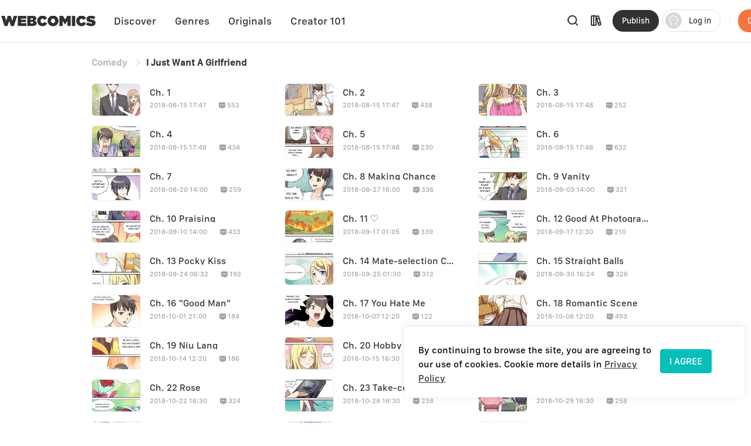

--- FILE ---
content_type: text/html; charset=utf-8
request_url: https://www.webcomicsapp.com/all-chapters/I-Just-Want-A-Girlfriend/5b72b44446e6785416180ae7
body_size: 76749
content:
<!doctype html>
<html data-n-head-ssr lang="en" data-n-head="%7B%22lang%22:%7B%22ssr%22:%22en%22%7D%7D">
<head >
  <script type="bfdfb7491f4aafa7013c17d9-text/javascript">function checkWebp(){try{return 0===document.createElement("canvas").toDataURL("image/webp").indexOf("data:image/webp")}catch(e){return!1}}window.onload=function(){checkWebp()?document.getElementsByTagName("body")[0].classList.add("webp"):document.getElementsByTagName("body")[0].classList.add("common")}</script>
  <title>Free Reading I Just Want A Girlfriend Manga On WebComics</title><meta data-n-head="ssr" charset="utf-8"><meta data-n-head="ssr" name="referrer" content="same-origin"><meta data-n-head="ssr" name="viewport" content="width=device-width, initial-scale=1"><meta data-n-head="ssr" name="format-detection" content="telephone=no"><meta data-n-head="ssr" property="al:web:url" content="https://g5kpb.app.goo.gl/PKNX"><meta data-n-head="ssr" property="al:ios:url" content="https://g5kpb.app.goo.gl/PKNX"><meta data-n-head="ssr" property="al:ios:app_store_id" content="1337550955"><meta data-n-head="ssr" property="al:ios:app_name" content="WebComics - Daily Manga"><meta data-n-head="ssr" property="al:android:url" content="https://g5kpb.app.goo.gl/PKNX"><meta data-n-head="ssr" property="al:android:package" content="com.webcomics.manga"><meta data-n-head="ssr" property="al:android:app_name" content="WebComics"><meta data-n-head="ssr" property="al:web:should_fallback" content="false"><meta data-n-head="ssr" name="mobile-agent" content="format=html5; url=https://www.webcomicsapp.com"><meta data-n-head="ssr" data-hid="charset" charset="utf-8"><meta data-n-head="ssr" data-hid="mobile-web-app-capable" name="mobile-web-app-capable" content="yes"><meta data-n-head="ssr" data-hid="apple-mobile-web-app-title" name="apple-mobile-web-app-title" content="webcomics"><meta data-n-head="ssr" data-hid="og:site_name" name="og:site_name" property="og:site_name" content="webcomics"><meta data-n-head="ssr" data-hid="keywords" name="keywords" content="I Just Want A Girlfriend, Kudongxiang, Comedy comics,manga,anime,online manga reader,manga reader,manga anime,manga books,comic books,one piece comics,marvel comics,webtoon"><meta data-n-head="ssr" data-hid="description" name="description" content="All chapters of I Just Want A Girlfriend Manga on Webcomics are for free reading now. Check out the latest chapter of I Just Want A Girlfriend, enjoy free reading. Kawaii girl? Cougar? Party queen? Which type is your dish? Stop worrying about not having a girlfriend and join us to find your sweetheart."><meta data-n-head="ssr" name="twitter:title" content="Free Reading I Just Want A Girlfriend On WebComics"><meta data-n-head="ssr" name="twitter:description" content="All chapters of I Just Want A Girlfriend on Webcomics are for free reading now. Check out the latest chapter of I Just Want A Girlfriend, enjoy free reading. Kawaii girl? Cougar? Party queen? Which type is your dish? Stop worrying about not having a girlfriend and join us to find your sweetheart."><meta data-n-head="ssr" name="twitter:image" content="https://imgg.mangaina.com/5da468c0e1113cd121b8548159e5ffd1.jpg"><meta data-n-head="ssr" name="twitter:card" content="summary_large_image"><meta data-n-head="ssr" data-hid="og:title" property="og:title" content="Free Reading I Just Want A Girlfriend On WebComics"><meta data-n-head="ssr" data-hid="og:image" property="og:image" content="https://imgg.mangaina.com/5da468c0e1113cd121b8548159e5ffd1.jpg"><meta data-n-head="ssr" property="og:image:width" content="1080"><meta data-n-head="ssr" property="og:image:height" content="720"><meta data-n-head="ssr" property="og:locale" content="en_US"><meta data-n-head="ssr" data-hid="og:type" property="og:type" content="website"><meta data-n-head="ssr" property="fb:app_id" content="214394325796134"><meta data-n-head="ssr" data-hid="og:description" property="og:description" content="All chapters of I Just Want A Girlfriend on Webcomics are for free reading now. Check out the latest chapter of I Just Want A Girlfriend, enjoy free reading. Kawaii girl? Cougar? Party queen? Which type is your dish? Stop worrying about not having a girlfriend and join us to find your sweetheart."><meta data-n-head="ssr" property="og:url" content="https://www.webcomicsapp.com/comic/I-Just-Want-A-Girlfriend/5b72b44446e6785416180ae7"><link data-n-head="ssr" rel="icon" type="image/x-icon" href="https://www.webcomicsapp.com/favicon.ico"><link data-n-head="ssr" rel="apple-touch-icon" href="https://www.webcomicsapp.com/public/pc/image/logo.png"><link data-n-head="ssr" rel="preconnect" href="https://imgg.mangaina.com" crossorigin=""><link data-n-head="ssr" rel="preconnect" href="https://www.webcomicsapp.com" crossorigin=""><link data-n-head="ssr" rel="preconnect" href="https://fonts.googleapis.com" crossorigin=""><link data-n-head="ssr" rel="preconnect" href="https://fonts.gstatic.com" crossorigin=""><link data-n-head="ssr" rel="dns-prefetch" href="https://imgg.mangaina.com"><link data-n-head="ssr" rel="dns-prefetch" href="https://www.webcomicsapp.com"><link data-n-head="ssr" rel="dns-prefetch" href="https://fonts.googleapis.com"><link data-n-head="ssr" rel="dns-prefetch" href="https://fonts.gstatic.com"><link data-n-head="ssr" rel="dns-prefetch" href="https://www.google-analytics.com"><link data-n-head="ssr" rel="dns-prefetch" href="https://www.googletagmanager.com"><link data-n-head="ssr" rel="preload" as="style" href="https://www.webcomicsapp.com/_nuxt/css/app.css"><link data-n-head="ssr" rel="preload" as="script" href="https://www.webcomicsapp.com/_nuxt/js/app.js"><link data-n-head="ssr" rel="preload" as="font" type="font/woff2" href="/_nuxt/fonts/iconfont.woff2" crossorigin=""><link data-n-head="ssr" rel="preload" as="image" href="https://www.webcomicsapp.com/public/pc/image/logo.png"><link data-n-head="ssr" data-hid="shortcut-icon" rel="shortcut icon" href="/favicon.ico"><link data-n-head="ssr" rel="manifest" href="/_nuxt/manifest.f340993e.json" data-hid="manifest"><script data-n-head="ssr" data-hid="CollectionPage-schema" type="application/ld+json">{
            "@context" : "https://schema.org",
            "@type" : "Book",
            "name" : "I Just Want A Girlfriend",
            "image" : "https://imgg.mangaina.com/5da468c0e1113cd121b8548159e5ffd1.jpg",
            "author" : {
              "@type" : "Person",
              "name" : "Kudongxiang"
            },
            "datePublished" : "无",
            "inLanguage" : "en",
            "isbn" : "0000-0000-0000"
          }</script><link rel="preload" crossorigin="true" href="/_nuxt/d0cc2e9.js" as="script"><link rel="preload" crossorigin="true" href="/_nuxt/77971ce.js" as="script"><link rel="preload" crossorigin="true" href="/_nuxt/2dbe043.js" as="script"><link rel="preload" crossorigin="true" href="/_nuxt/ee5e28e.js" as="script"><link rel="preload" crossorigin="true" href="/_nuxt/04eb153.js" as="script"><link rel="preload" crossorigin="true" href="/_nuxt/a6e1023.js" as="script"><link rel="preload" crossorigin="true" href="/_nuxt/6c45571.js" as="script"><link rel="preload" crossorigin="true" href="/_nuxt/8f9d027.js" as="script"><link rel="preload" crossorigin="true" href="/_nuxt/43ba598.js" as="script"><link rel="preload" crossorigin="true" href="/_nuxt/1713392.js" as="script"><link rel="preload" crossorigin="true" href="/_nuxt/6ce279c.js" as="script"><link rel="preload" crossorigin="true" href="/_nuxt/6d03823.js" as="script"><link rel="preload" crossorigin="true" href="/_nuxt/f5e73fe.js" as="script"><link rel="preload" crossorigin="true" href="/_nuxt/0c4dc81.js" as="script"><link rel="preload" crossorigin="true" href="/_nuxt/0ef4fba.js" as="script"><link rel="preload" crossorigin="true" href="/_nuxt/dcabe9d.js" as="script"><link rel="preload" crossorigin="true" href="/_nuxt/ce92fd5.js" as="script"><link rel="preload" crossorigin="true" href="/_nuxt/4bca3d5.js" as="script"><link rel="preload" crossorigin="true" href="/_nuxt/75b1bdd.js" as="script"><link rel="preload" crossorigin="true" href="/_nuxt/229b9a5.js" as="script"><link rel="preload" crossorigin="true" href="/_nuxt/5e3de3e.js" as="script"><link rel="preload" crossorigin="true" href="/_nuxt/a2a3b6a.js" as="script"><link rel="preload" crossorigin="true" href="/_nuxt/ec08085.js" as="script"><link rel="preload" crossorigin="true" href="/_nuxt/1a7ac26.js" as="script"><link rel="preload" crossorigin="true" href="/_nuxt/7284dee.js" as="script"><link rel="preload" crossorigin="true" href="/_nuxt/6829d20.js" as="script"><link rel="preload" crossorigin="true" href="/_nuxt/1e720b2.js" as="script"><link rel="preload" crossorigin="true" href="/_nuxt/885f45e.js" as="script"><link rel="preload" crossorigin="true" href="/_nuxt/95a8e78.js" as="script"><link rel="preload" crossorigin="true" href="/_nuxt/40a07fd.js" as="script"><link rel="preload" crossorigin="true" href="/_nuxt/26befcc.js" as="script"><link rel="preload" crossorigin="true" href="/_nuxt/9256767.js" as="script"><link rel="preload" crossorigin="true" href="/_nuxt/ec725de.js" as="script"><link rel="preload" crossorigin="true" href="/_nuxt/944f91c.js" as="script"><link rel="preload" crossorigin="true" href="/_nuxt/2f88d8e.js" as="script"><link rel="preload" crossorigin="true" href="/_nuxt/60eb95e.js" as="script"><link rel="preload" crossorigin="true" href="/_nuxt/0ffc3d4.js" as="script"><link rel="preload" crossorigin="true" href="/_nuxt/4d6a016.js" as="script"><link rel="preload" crossorigin="true" href="/_nuxt/8b95fcb.js" as="script"><link rel="preload" crossorigin="true" href="/_nuxt/aa4c57f.js" as="script"><link rel="preload" crossorigin="true" href="/_nuxt/ccd6226.js" as="script"><style data-vue-ssr-id="5c3ed9bc:0 a832f692:0 43a706f7:0 52da133a:0 7f914dc6:0 6439d180:0 4c41b182:0 7717d8fa:0 16134607:0 3ee1caf9:0">@font-face{font-family:"SFProText";src:url(/_nuxt/fonts/SanFranciscoText-Medium.fc5288f.otf);font-weight:400;font-style:normal;font-display:swap}@font-face{font-family:"SFProText-Medium";src:url(/_nuxt/fonts/SanFranciscoText-Medium.fc5288f.otf);font-weight:400;font-style:normal;font-display:swap}@font-face{font-family:"SFProText-Semibold";src:url(/_nuxt/fonts/SanFranciscoText-Semibold.4ab6201.otf);font-weight:400;font-style:normal;font-display:swap}@font-face{font-family:"SFProText-Regular";src:url(/_nuxt/fonts/SanFranciscoText-Regular.3833d9c.otf);font-weight:400;font-style:normal;font-display:swap}@font-face{font-family:"SFProText-Bold";src:url(/_nuxt/fonts/SanFranciscoText-Bold.caa5781.otf);font-weight:400;font-style:normal;font-display:swap}@font-face{font-family:"Gilroy-Medium";src:url(/_nuxt/fonts/Gilroy-Medium-2.9f1092d.otf);font-weight:400;font-style:normal;font-display:swap}@font-face{font-family:"Gilroy-Regular";src:url(/_nuxt/fonts/gilroy-regular-3.86bc2a5.otf);font-weight:400;font-style:normal;font-display:swap}@font-face{font-family:"Gilroy-Bold";src:url(/_nuxt/fonts/gilroy-bold-4.a64a9ab.otf);font-weight:400;font-style:normal;font-display:swap}@font-face{font-family:"Gilroy-Black";src:url(/_nuxt/fonts/gilroy-black-6.6b91119.otf);font-weight:400;font-style:normal;font-display:swap}@font-face{font-family:"Gilroy-ExtraBoldItalic";src:url(/_nuxt/fonts/Gilroy-ExtraBoldItalic-10.250db73.otf);font-weight:400;font-style:normal;font-display:swap}button,input,optgroup,select,textarea{color:inherit;margin:0}*{font-family:SFProText-Medium,SFProText,-apple-system,BlinkMacSystemFont,Helvetica Neue,Arial,Segoe UI,PingFang SC,Microsoft Yahei,Hiragino Sans GB,sans-serif,Apple Color Emoji,Segoe UI Emoji,Segoe UI Symbol,Noto Color Emoji}*,:after,:before{box-sizing:border-box;letter-spacing:normal}::-webkit-scrollbar{width:.694444rem;height:.694444rem;background-color:#f5f5f5}::-webkit-scrollbar-track{background-color:#f5f5f5}::-webkit-scrollbar-thumb,::-webkit-scrollbar-track{-webkit-box-shadow:inset 0 0 .416667rem rgba(0,0,0,.3);border-radius:.416667rem}::-webkit-scrollbar-thumb{background-color:#555}html{font-size:14.4px!important}html .el-message{background:rgba(0,0,0,.8);border-color:rgba(0,0,0,.8);border-radius:.5rem;font-size:16px;line-height:32px;padding:12px 20px;max-width:330px;min-width:150px;z-index:3004}html .el-message--info .el-message__content{color:#fff}html .el-message .el-icon-info{display:none}.container{position:relative;width:1110px;margin:0 auto}.container_1400{width:1400px}blockquote,body,code,dd,div,dl,dt,fieldset,figure,form,h1,h2,h3,h4,h5,h6,legend,li,menu,ol,p,pre,ul{padding:0;margin:0;list-style:none}.i-after:after,.i-before:before,[class^=icon]{display:inline-block;background-size:41.666667rem 83.333333rem;font-size:0;content:""}.common .i-after:after,.common .i-before:before,.common [class^=icon]{background-image:url(/_nuxt/img/icons.f4c5127.png)}.webp .i-after:after,.webp .i-before:before,.webp [class^=icon]{background-image:url(/_nuxt/img/icons.82e9f39.webp)}.iconfont{background-image:none!important}img{filter:alpha(opacity=0);width:100%;max-width:100%;vertical-align:middle}.read-box-block img{visibility:visible}.overflow-h{position:fixed;overflow:hidden;left:0;right:0}h1,h2,h3,h4,h5{margin:0;padding:0;font-weight:400}.clearfix:after,.clearfix:before{content:" ";display:table}.seo-logo{display:none}header{position:fixed;top:0;left:0;right:0;z-index:10}a{cursor:pointer;text-decoration:none}a,a:hover{color:#303133}.cursor-pointer{cursor:pointer}.text-center{text-align:center}.toast-loading{display:none;width:10.42vw;height:10.42vw;background:rgba(0,0,0,.8);border-radius:.5rem;position:fixed;top:50%;z-index:3003;left:50%;transform:translate3d(-50%,-50%,0)}.toast-loading.toast-loading:after{background:url([data-uri]) no-repeat;background-size:100% 100%;content:"";display:block;width:2.6vw;height:2.6vw;margin:4vw;transform-origin:center;-webkit-transform-origin:center;animation:rotating 1s linear infinite;-webkit-animation:rotating 1s linear infinite}.show{display:block}.overflow-2{text-overflow:ellipsis;display:-webkit-box;-webkit-line-clamp:2;overflow:hidden;/*! autoprefixer: off */-webkit-box-orient:vertical}main>div:first-child{min-height:calc(100vh - 31.94444rem)}.iconfont_18{font-size:1.25rem!important}.whClaa-044{width:1.111111rem}.whClaa-05,.whClaa-044{height:100%;display:inline-block;float:left}.whClaa-05{width:1.388889rem}.whClaa-50{width:3.472222rem}.whClaa-40,.whClaa-50{height:100%;display:flex}.whClaa-40{width:2.777778rem}.whClaa-30{width:2.083333rem}.whClaa-25,.whClaa-30{height:100%;display:flex}.whClaa-25{width:1.736111rem}.whClaa-20{width:1.388889rem}.whClaa-10,.whClaa-20{height:100%;display:flex}.whClaa-10{width:.694444rem}.iconFontIcon{cursor:pointer;width:3.333333rem;height:3.333333rem;vertical-align:-.15em;fill:currentColor;overflow:hidden;background-image:none!important}.comic-container{max-width:77.083333rem;margin:auto}.read-container{width:43.75%;background-color:#fff}.comic-read .read-container{width:63.75%;background-color:#fff}@media (max-width:1388px) and (min-width:1025px){.comic-container{max-width:67.222222rem!important}.pager-read .read-container{width:52%}.comic-read .read-container{width:72%}}@media (max-width:1024px) and (min-width:993px){.comic-container{max-width:90%}.pager-read .read-container{width:56%}.comic-read .read-container{width:67%}}@media (max-width:992px) and (min-width:769px){.comic-container{max-width:90%}.pure-u-lg-1-4{width:25%}.pager-read .read-container{width:54%}.comic-read .read-container{width:74%}}@media (max-width:992px){.mobile-none{display:none!important}.read-container{width:100%!important}}.el-tabs__nav .el-tabs__active-bar{background-color:#07beb8;border-radius:.555556rem;-webkit-border-radius:.555556rem;-moz-border-radius:.555556rem;-ms-border-radius:.555556rem;-o-border-radius:.555556rem}.sunPage .v-modal{z-index:10!important;background:none!important}.checkout-body-page{background-color:#f3f5f7}.pager-more .el-breadcrumb{font-size:1.111111rem;font-family:SFProText-Medium,SFProText;font-weight:500;line-height:1.319444rem;padding-top:1.805556rem;padding-bottom:1.805556rem}.pager-more .el-breadcrumb .el-breadcrumb__item .is-link{color:#959595!important}.pager-more .el-breadcrumb .el-breadcrumb__item .el-icon-arrow-right{margin:0 .3rem;font-weight:700;font-size:.972222rem}.pager-more .el-breadcrumb .el-breadcrumb__item .is-link:hover{color:#959595!important}.pager-more .el-breadcrumb .el-breadcrumb__item .el-breadcrumb__inner{color:#303133;font-weight:700}.page-overlay{z-index:33!important;background-color:hsla(0,0%,100%,0)!important}.page-overlay .wrapper{display:flex;align-items:center;justify-content:center;height:100%}.page-overlay .wrapper .van-loading{width:11.111111rem;height:8.333333rem;text-align:center;background:rgba(0,0,0,.6);padding-top:2.986111rem;border-radius:.694444rem}.blue-text{color:#5286ee}body .el-message .el-message__content{color:#fff}#modal-pending{background-color:rgba(0,0,0,.6)}#modal-pending .el-dialog{border-radius:.555556rem}.success-message{padding:2.083333rem 2.777778rem;border-radius:1.527778rem;font-size:1.527778rem;background:rgba(0,0,0,.8);position:fixed;top:50%;z-index:1003;left:50%;transform:translate3d(-50%,-50%,0);font-family:SFProText-Medium,SFProText;font-weight:500;color:#fff;line-height:.53rem;text-align:center}.success-message img{margin-bottom:1.597222rem;width:4.236111rem;border:.694444rem solid #5d5d5d;border-radius:3.472222rem}.success-message p{height:2.083333rem}.paypal-btn{padding:0 1.527778rem}.pay-rules{padding:.694444rem 1.527778rem 0}.el-message--info .el-message__content{margin:auto}.icon-bonus{position:fixed;top:52.5%;right:8.5%;cursor:pointer;width:10.416667rem;height:11.527778rem;background-position:0 -16.944444rem;z-index:20}.icon-bonus .buyer-bonus-close{position:absolute;top:0;right:0;width:21%;height:2.083333rem}
ol,ul{list-style:none}*,:after,:before{box-sizing:border-box;letter-spacing:normal}a{text-decoration:none}h1,h2,h3,h4,ol,p,ul{margin:0;padding:0}input::-webkit-inner-spin-button,input::-webkit-outer-spin-button{-webkit-appearance:none}a{color:#303133}a,a:hover{text-decoration:none;cursor:pointer}.show{display:block!important}.hide{display:none!important}.text-center{text-align:center}*,body{font-family:SFProText-Medium,SFProText,-apple-system,BlinkMacSystemFont,"Segoe UI",Roboto,"Helvetica Neue",Arial,sans-serif,"Apple Color Emoji","Segoe UI Emoji","Segoe UI Symbol"}body{margin:0;padding:0;font-size:12px;font-weight:400;line-height:1.5}.Modal{position:absolute;top:0;right:0;bottom:0;left:0;background:transparent;visibility:hidden}.Modal .content{position:absolute;left:50%;top:30%;width:50%;padding:3.472222rem;border-radius:.208333rem;background:#fff;transform:translate(-50%,-30%) scale(0)}.modal-share{display:none}#modal-share .modal-share-mask{background-color:rgba(0,0,0,.6);position:fixed;top:0;right:0;bottom:0;left:0;z-index:998}#modal-share .modal-share-content{position:fixed;top:50%;left:50%;transform:translate3d(-50%,-50%,0);-webkit-transform:translate3d(-50%,-50%,0);z-index:999;overflow:visible;overflow:initial;background-color:#fff;display:flex;flex-direction:column;justify-content:space-between;align-items:center;width:25rem;padding:1.666667rem;border-radius:.555556rem}#modal-share .modal-share-content .img_share_girls{position:absolute;top:-6.944444rem;width:auto}#modal-share .modal-share-content .share-tit{font-size:1.25rem;font-weight:700;font-family:SFProText-Bold,SFProText;color:#303133;line-height:1.736111rem;text-align:center;padding:0 .694444rem}#modal-share .modal-share-content .addthis_toolbox{padding:1.666667rem 1.805556rem 2.222222rem}#modal-share .modal-share-content .custom_images{display:flex;flex-wrap:wrap;justify-content:center}.custom_images .addthis_copy_url,.custom_images a{margin:0 4%;width:25%!important;display:flex;flex-direction:column;align-items:center;cursor:pointer}.addthis_copy_url img,.custom_images a img{margin-top:.833333rem;margin-bottom:.277778rem;width:3.333333rem}#modal-share .modal-share-content .share-cancel{width:21.666667rem;height:3.055556rem;background:#f0f1f5;border-radius:.555556rem .555556rem .555556rem .555556rem;font-size:1.111111rem;font-family:SFProText-Medium,SFProText;font-weight:500;color:#606266;line-height:3.055556rem;text-align:center;cursor:pointer}#modal-share .modal-share-content .imgShareGirls{position:absolute;top:-6.944444rem;width:auto}
@font-face{font-family:"iconfont";src:url(/_nuxt/fonts/iconfont.9388b25.ttf) format("truetype")}.iconfont{font-family:"iconfont"!important;font-size:1.111111rem;font-style:normal;-webkit-font-smoothing:antialiased;-moz-osx-font-smoothing:grayscale}.icon-favorite-add:before{content:"\e654"}.icon-favorited-add:before{content:"\e655"}.icon-book:before{content:"\e656"}.icon-library:before{content:"\e657"}.icon-search:before{content:"\e658"}.icon-arrow-down-trangle:before{content:"\e659"}.icon-hot:before{content:"\e65a"}.icon-like:before{content:"\e65b"}.icon-arrow-left:before{content:"\e65c"}.icon-cancel:before{content:"\e65d"}.icon-arrow-back:before{content:"\e65e"}.icon-eye-visible:before{content:"\e65f"}.icon-eye-invisible:before{content:"\e660"}.icon-comment:before{content:"\e661"}.icon-sort-down:before{content:"\e662"}.icon-sort-up:before{content:"\e663"}.icon-favorite-default:before{content:"\e664"}.icon-favorite-selected:before{content:"\e665"}.icon-ic-edit-alt:before{content:"\e666"}.icon-arrow-circle-down:before{content:"\e667"}.icon-logout:before{content:"\e669"}.icon-share:before{content:"\e66a"}.icon-fabulous-default:before{content:"\e66b"}.icon-fabulous-selected:before{content:"\e66c"}.icon-lock:before{content:"\e66d"}.icon-unlock:before{content:"\e66e"}.icon-account-apple:before{content:"\e668"}.icon-account-google:before{content:"\e66f"}.icon-account-facebook:before{content:"\e670"}.icon-account-twitter:before{content:"\e671"}.icon-account-line:before{content:"\e672"}.icon-gems:before{content:"\e673"}.icon-add_circle:before{content:"\e674"}.icon-login-facebook:before{content:"\e675"}.icon-login-apple:before{content:"\e676"}.icon-login-line:before{content:"\e677"}.icon-login-google:before{content:"\e678"}.icon-login-twitter:before{content:"\e679"}.icon-check-success:before{content:"\e67a"}.icon-check-corner:before{content:"\e67b"}.icon-check-circle-selected:before{content:"\e67c"}.icon-calendar:before{content:"\e67d"}.icon-avatar-default:before{content:"\e67e"}.icon-list-chapter:before{content:"\e67f"}.icon-home-line:before{content:"\e680"}.icon-check-circle:before{content:"\e681"}.icon-payment-card:before{content:"\e682"}
.el-button{display:inline-block;line-height:1;white-space:nowrap;cursor:pointer;background:#fff;border:1px solid #e8e9ed;color:#303133;-webkit-appearance:none;text-align:center;box-sizing:border-box;outline:none;margin:0;transition:.1s;font-weight:500;-moz-user-select:none;-webkit-user-select:none;-ms-user-select:none;padding:.833333rem 1.388889rem;font-size:.972222rem;border-radius:.277778rem}.el-button+.el-button{margin-left:.694444rem}.el-button.is-round{padding:.833333rem 1.388889rem}.el-button:focus,.el-button:hover{color:#07beb8;border-color:#b5ecea;background-color:#e6f9f8}.el-button:active{color:#0bb0ab;border-color:#0bb0ab;outline:none}.el-button::-moz-focus-inner{border:0}.el-button [class*=el-icon-]+span{margin-left:.347222rem}.el-button.is-plain:focus,.el-button.is-plain:hover{background:#fff;border-color:#07beb8;color:#07beb8}.el-button.is-plain:active{background:#fff;outline:none}.el-button.is-active,.el-button.is-plain:active{border-color:#0bb0ab;color:#0bb0ab}.el-button.is-disabled,.el-button.is-disabled:focus,.el-button.is-disabled:hover{color:#c0c4cc;cursor:not-allowed;background-image:none;background-color:#fff;border-color:#ebeef5}.el-button.is-disabled.el-button--text{background-color:transparent}.el-button.is-disabled.is-plain,.el-button.is-disabled.is-plain:focus,.el-button.is-disabled.is-plain:hover{background-color:#fff;border-color:#ebeef5;color:#c0c4cc}.el-button.is-loading{position:relative;pointer-events:none}.el-button.is-loading:before{pointer-events:none;content:"";position:absolute;left:-1px;top:-1px;right:-1px;bottom:-1px;border-radius:inherit;background-color:hsla(0,0%,100%,.35)}.el-button.is-round{border-radius:1.388889rem;padding:.833333rem 1.597222rem}.el-button.is-circle{border-radius:50%;padding:.833333rem}.el-button--primary{color:#fff;background-color:#07beb8;border-color:#07beb8}.el-button--primary:focus,.el-button--primary:hover{background:#39cbc6;border-color:#39cbc6;color:#fff}.el-button--primary:active{outline:none}.el-button--primary.is-active,.el-button--primary:active{background:#0bb0ab;border-color:#0bb0ab;color:#fff}.el-button--primary.is-disabled,.el-button--primary.is-disabled:active,.el-button--primary.is-disabled:focus,.el-button--primary.is-disabled:hover{color:#fff;background-color:#83dfdc;border-color:#83dfdc}.el-button--primary.is-plain{color:#07beb8;background:#e6f9f8;border-color:#9ce5e3}.el-button--primary.is-plain:focus,.el-button--primary.is-plain:hover{background:#07beb8;border-color:#07beb8;color:#fff}.el-button--primary.is-plain:active{background:#0bb0ab;border-color:#0bb0ab;color:#fff;outline:none}.el-button--primary.is-plain.is-disabled,.el-button--primary.is-plain.is-disabled:active,.el-button--primary.is-plain.is-disabled:focus,.el-button--primary.is-plain.is-disabled:hover{color:#6ad8d4;background-color:#e6f9f8;border-color:#cdf2f1}.el-button--success{color:#fff;background-color:#67c23a;border-color:#67c23a}.el-button--success:focus,.el-button--success:hover{background:#85ce61;border-color:#85ce61;color:#fff}.el-button--success:active{outline:none}.el-button--success.is-active,.el-button--success:active{background:#62b439;border-color:#62b439;color:#fff}.el-button--success.is-disabled,.el-button--success.is-disabled:active,.el-button--success.is-disabled:focus,.el-button--success.is-disabled:hover{color:#fff;background-color:#b3e19d;border-color:#b3e19d}.el-button--success.is-plain{color:#67c23a;background:#f0f9eb;border-color:#c2e7b0}.el-button--success.is-plain:focus,.el-button--success.is-plain:hover{background:#67c23a;border-color:#67c23a;color:#fff}.el-button--success.is-plain:active{background:#62b439;border-color:#62b439;color:#fff;outline:none}.el-button--success.is-plain.is-disabled,.el-button--success.is-plain.is-disabled:active,.el-button--success.is-plain.is-disabled:focus,.el-button--success.is-plain.is-disabled:hover{color:#a4da89;background-color:#f0f9eb;border-color:#e1f3d8}.el-button--warning{color:#fff;background-color:#e6a23c;border-color:#e6a23c}.el-button--warning:focus,.el-button--warning:hover{background:#ebb563;border-color:#ebb563;color:#fff}.el-button--warning:active{outline:none}.el-button--warning.is-active,.el-button--warning:active{background:#d4973b;border-color:#d4973b;color:#fff}.el-button--warning.is-disabled,.el-button--warning.is-disabled:active,.el-button--warning.is-disabled:focus,.el-button--warning.is-disabled:hover{color:#fff;background-color:#f3d19e;border-color:#f3d19e}.el-button--warning.is-plain{color:#e6a23c;background:#fdf6ec;border-color:#f5dab1}.el-button--warning.is-plain:focus,.el-button--warning.is-plain:hover{background:#e6a23c;border-color:#e6a23c;color:#fff}.el-button--warning.is-plain:active{background:#d4973b;border-color:#d4973b;color:#fff;outline:none}.el-button--warning.is-plain.is-disabled,.el-button--warning.is-plain.is-disabled:active,.el-button--warning.is-plain.is-disabled:focus,.el-button--warning.is-plain.is-disabled:hover{color:#f0c78a;background-color:#fdf6ec;border-color:#faecd8}.el-button--danger{color:#fff;background-color:#f56c6c;border-color:#f56c6c}.el-button--danger:focus,.el-button--danger:hover{background:#f78989;border-color:#f78989;color:#fff}.el-button--danger:active{outline:none}.el-button--danger.is-active,.el-button--danger:active{background:#e16666;border-color:#e16666;color:#fff}.el-button--danger.is-disabled,.el-button--danger.is-disabled:active,.el-button--danger.is-disabled:focus,.el-button--danger.is-disabled:hover{color:#fff;background-color:#fab6b6;border-color:#fab6b6}.el-button--danger.is-plain{color:#f56c6c;background:#fef0f0;border-color:#fbc4c4}.el-button--danger.is-plain:focus,.el-button--danger.is-plain:hover{background:#f56c6c;border-color:#f56c6c;color:#fff}.el-button--danger.is-plain:active{background:#e16666;border-color:#e16666;color:#fff;outline:none}.el-button--danger.is-plain.is-disabled,.el-button--danger.is-plain.is-disabled:active,.el-button--danger.is-plain.is-disabled:focus,.el-button--danger.is-plain.is-disabled:hover{color:#f9a7a7;background-color:#fef0f0;border-color:#fde2e2}.el-button--info{color:#fff;background-color:#909399;border-color:#909399}.el-button--info:focus,.el-button--info:hover{background:#a6a9ad;border-color:#a6a9ad;color:#fff}.el-button--info:active{outline:none}.el-button--info.is-active,.el-button--info:active{background:#86898f;border-color:#86898f;color:#fff}.el-button--info.is-disabled,.el-button--info.is-disabled:active,.el-button--info.is-disabled:focus,.el-button--info.is-disabled:hover{color:#fff;background-color:#c8c9cc;border-color:#c8c9cc}.el-button--info.is-plain{color:#909399;background:#f4f4f5;border-color:#d3d4d6}.el-button--info.is-plain:focus,.el-button--info.is-plain:hover{background:#909399;border-color:#909399;color:#fff}.el-button--info.is-plain:active{background:#86898f;border-color:#86898f;color:#fff;outline:none}.el-button--info.is-plain.is-disabled,.el-button--info.is-plain.is-disabled:active,.el-button--info.is-plain.is-disabled:focus,.el-button--info.is-plain.is-disabled:hover{color:#bcbec2;background-color:#f4f4f5;border-color:#e9e9eb}.el-button--medium{font-size:.972222rem;border-radius:.277778rem}.el-button--medium,.el-button--medium.is-round{padding:.694444rem 1.388889rem}.el-button--medium.is-circle{padding:.694444rem}.el-button--small{font-size:.833333rem;border-radius:.208333rem}.el-button--small,.el-button--small.is-round{padding:.625rem 1.041667rem}.el-button--small.is-circle{padding:.625rem}.el-button--mini{font-size:.833333rem;border-radius:.208333rem}.el-button--mini,.el-button--mini.is-round{padding:.486111rem 1.041667rem}.el-button--mini.is-circle{padding:.486111rem}.el-button--text{border-color:transparent;color:#07beb8;background:transparent;padding-left:0;padding-right:0}.el-button--text:focus,.el-button--text:hover{color:#39cbc6;border-color:transparent;background-color:transparent}.el-button--text:active{color:#0bb0ab;background-color:transparent}.el-button--text.is-disabled,.el-button--text.is-disabled:focus,.el-button--text.is-disabled:hover,.el-button--text:active{border-color:transparent}.el-button-group{display:inline-block;vertical-align:middle}.el-button-group:after,.el-button-group:before{display:table;content:""}.el-button-group:after{clear:both}.el-button-group>.el-button{float:left;position:relative}.el-button-group>.el-button+.el-button{margin-left:0}.el-button-group>.el-button.is-disabled{z-index:1}.el-button-group>.el-button:first-child{border-top-right-radius:0;border-bottom-right-radius:0}.el-button-group>.el-button:last-child{border-top-left-radius:0;border-bottom-left-radius:0}.el-button-group>.el-button:first-child:last-child{border-top-right-radius:.277778rem;border-bottom-right-radius:.277778rem;border-top-left-radius:.277778rem;border-bottom-left-radius:.277778rem}.el-button-group>.el-button:first-child:last-child.is-round{border-radius:1.388889rem}.el-button-group>.el-button:first-child:last-child.is-circle{border-radius:50%}.el-button-group>.el-button:not(:first-child):not(:last-child){border-radius:0}.el-button-group>.el-button:not(:last-child){margin-right:-1px}.el-button-group>.el-button.is-active,.el-button-group>.el-button:not(.is-disabled):active,.el-button-group>.el-button:not(.is-disabled):focus,.el-button-group>.el-button:not(.is-disabled):hover{z-index:1}.el-button-group>.el-dropdown>.el-button{border-top-left-radius:0;border-bottom-left-radius:0;border-left-color:hsla(0,0%,100%,.5)}.el-button-group .el-button--primary:first-child{border-right-color:hsla(0,0%,100%,.5)}.el-button-group .el-button--primary:last-child{border-left-color:hsla(0,0%,100%,.5)}.el-button-group .el-button--primary:not(:first-child):not(:last-child){border-left-color:hsla(0,0%,100%,.5);border-right-color:hsla(0,0%,100%,.5)}.el-button-group .el-button--success:first-child{border-right-color:hsla(0,0%,100%,.5)}.el-button-group .el-button--success:last-child{border-left-color:hsla(0,0%,100%,.5)}.el-button-group .el-button--success:not(:first-child):not(:last-child){border-left-color:hsla(0,0%,100%,.5);border-right-color:hsla(0,0%,100%,.5)}.el-button-group .el-button--warning:first-child{border-right-color:hsla(0,0%,100%,.5)}.el-button-group .el-button--warning:last-child{border-left-color:hsla(0,0%,100%,.5)}.el-button-group .el-button--warning:not(:first-child):not(:last-child){border-left-color:hsla(0,0%,100%,.5);border-right-color:hsla(0,0%,100%,.5)}.el-button-group .el-button--danger:first-child{border-right-color:hsla(0,0%,100%,.5)}.el-button-group .el-button--danger:last-child{border-left-color:hsla(0,0%,100%,.5)}.el-button-group .el-button--danger:not(:first-child):not(:last-child){border-left-color:hsla(0,0%,100%,.5);border-right-color:hsla(0,0%,100%,.5)}.el-button-group .el-button--info:first-child{border-right-color:hsla(0,0%,100%,.5)}.el-button-group .el-button--info:last-child{border-left-color:hsla(0,0%,100%,.5)}.el-button-group .el-button--info:not(:first-child):not(:last-child){border-left-color:hsla(0,0%,100%,.5);border-right-color:hsla(0,0%,100%,.5)}.el-form--label-left .el-form-item__label{text-align:left}.el-form--label-top .el-form-item__label{float:none;display:inline-block;text-align:left;padding:0 0 .694444rem}.el-form--inline .el-form-item{display:inline-block;margin-right:.694444rem;vertical-align:top}.el-form--inline .el-form-item__label{float:none;display:inline-block}.el-form--inline .el-form-item__content{display:inline-block;vertical-align:top}.el-form--inline.el-form--label-top .el-form-item__content{display:block}.el-form-item{margin-bottom:1.527778rem}.el-form-item:after,.el-form-item:before{display:table;content:""}.el-form-item:after{clear:both}.el-form-item .el-form-item{margin-bottom:0}.el-form-item .el-input__validateIcon{display:none}.el-form-item--medium .el-form-item__content,.el-form-item--medium .el-form-item__label{line-height:2.5rem}.el-form-item--small .el-form-item__content,.el-form-item--small .el-form-item__label{line-height:2.222222rem}.el-form-item--small.el-form-item{margin-bottom:1.25rem}.el-form-item--small .el-form-item__error{padding-top:.138889rem}.el-form-item--mini .el-form-item__content,.el-form-item--mini .el-form-item__label{line-height:1.944444rem}.el-form-item--mini.el-form-item{margin-bottom:1.25rem}.el-form-item--mini .el-form-item__error{padding-top:1px}.el-form-item__label-wrap{float:left}.el-form-item__label-wrap .el-form-item__label{display:inline-block;float:none}.el-form-item__label{text-align:right;vertical-align:middle;float:left;color:#303133;padding:0 .833333rem 0 0;box-sizing:border-box}.el-form-item__content,.el-form-item__label{font-size:.972222rem;line-height:2.777778rem}.el-form-item__content{position:relative}.el-form-item__content:after,.el-form-item__content:before{display:table;content:""}.el-form-item__content:after{clear:both}.el-form-item__content .el-input-group{vertical-align:top}.el-form-item__error{color:#f56c6c;font-size:.833333rem;line-height:1;padding-top:.277778rem;position:absolute;top:100%;left:0}.el-form-item__error--inline{position:relative;top:auto;left:auto;display:inline-block;margin-left:.694444rem}.el-form-item.is-required:not(.is-no-asterisk) .el-form-item__label-wrap>.el-form-item__label:before,.el-form-item.is-required:not(.is-no-asterisk)>.el-form-item__label:before{content:"*";color:#f56c6c;margin-right:.277778rem}.el-form-item.is-error .el-input__inner,.el-form-item.is-error .el-input__inner:focus,.el-form-item.is-error .el-textarea__inner,.el-form-item.is-error .el-textarea__inner:focus{border-color:#f56c6c}.el-form-item.is-error .el-input-group__append .el-input__inner,.el-form-item.is-error .el-input-group__prepend .el-input__inner{border-color:transparent}.el-form-item.is-error .el-input__validateIcon{color:#f56c6c}.el-form-item--feedback .el-input__validateIcon,.el-textarea{display:inline-block}.el-textarea{position:relative;width:100%;vertical-align:bottom;font-size:.972222rem}.el-textarea__inner{display:block;resize:vertical;padding:.347222rem 1.041667rem;line-height:1.5;box-sizing:border-box;width:100%;font-size:inherit;color:#303133;background-color:#fff;background-image:none;border:1px solid #e8e9ed;border-radius:.277778rem;transition:border-color .2s cubic-bezier(.645,.045,.355,1)}.el-textarea__inner::-moz-placeholder{color:#c0c4cc}.el-textarea__inner::placeholder{color:#c0c4cc}.el-textarea__inner:hover{border-color:#c0c4cc}.el-textarea__inner:focus{outline:none;border-color:#07beb8}.el-textarea .el-input__count{color:#909399;background:#fff;position:absolute;font-size:.833333rem;bottom:.347222rem;right:.694444rem}.el-textarea.is-disabled .el-textarea__inner{background-color:#f5f7fa;border-color:#e1e2e6;color:#cbced4;cursor:not-allowed}.el-textarea.is-disabled .el-textarea__inner::-moz-placeholder{color:#c0c4cc}.el-textarea.is-disabled .el-textarea__inner::placeholder{color:#c0c4cc}.el-textarea.is-exceed .el-textarea__inner{border-color:#f56c6c}.el-textarea.is-exceed .el-input__count{color:#f56c6c}.el-input{position:relative;font-size:.972222rem;display:inline-block;width:100%}.el-input::-webkit-scrollbar{z-index:11;width:.416667rem}.el-input::-webkit-scrollbar:horizontal{height:.416667rem}.el-input::-webkit-scrollbar-thumb{border-radius:.347222rem;width:.416667rem;background:#b4bccc}.el-input::-webkit-scrollbar-corner,.el-input::-webkit-scrollbar-track{background:#fff}.el-input::-webkit-scrollbar-track-piece{background:#fff;width:.416667rem}.el-input .el-input__clear{color:#c0c4cc;font-size:.972222rem;cursor:pointer;transition:color .2s cubic-bezier(.645,.045,.355,1)}.el-input .el-input__clear:hover{color:#909399}.el-input .el-input__count{height:100%;display:inline-flex;align-items:center;color:#909399;font-size:.833333rem}.el-input .el-input__count .el-input__count-inner{background:#fff;line-height:normal;display:inline-block;padding:0 .347222rem}.el-input__inner{-webkit-appearance:none;background-color:#fff;background-image:none;border-radius:.277778rem;border:1px solid #e8e9ed;box-sizing:border-box;color:#303133;display:inline-block;font-size:inherit;height:2.777778rem;line-height:2.777778rem;outline:none;padding:0 1.041667rem;transition:border-color .2s cubic-bezier(.645,.045,.355,1);width:100%}.el-input__inner::-ms-reveal{display:none}.el-input__inner::-moz-placeholder{color:#c0c4cc}.el-input__inner::placeholder{color:#c0c4cc}.el-input__inner:hover{border-color:#c0c4cc}.el-input__inner:focus{outline:none;border-color:#07beb8}.el-input__suffix{position:absolute;height:100%;right:.347222rem;top:0;text-align:center;color:#c0c4cc;transition:all .3s;pointer-events:none}.el-input__suffix-inner{pointer-events:all}.el-input__prefix{position:absolute;left:.347222rem;top:0;color:#c0c4cc}.el-input__icon,.el-input__prefix{height:100%;text-align:center;transition:all .3s}.el-input__icon{width:1.736111rem;line-height:2.777778rem}.el-input__icon:after{content:"";height:100%;width:0;display:inline-block;vertical-align:middle}.el-input__validateIcon{pointer-events:none}.el-input.is-active .el-input__inner{outline:none;border-color:#07beb8}.el-input.is-disabled .el-input__inner{background-color:#f5f7fa;border-color:#e1e2e6;color:#cbced4;cursor:not-allowed}.el-input.is-disabled .el-input__inner::-moz-placeholder{color:#c0c4cc}.el-input.is-disabled .el-input__inner::placeholder{color:#c0c4cc}.el-input.is-disabled .el-input__icon{cursor:not-allowed}.el-input.is-exceed .el-input__inner{border-color:#f56c6c}.el-input.is-exceed .el-input__suffix .el-input__count{color:#f56c6c}.el-input--suffix .el-input__inner{padding-right:2.083333rem}.el-input--prefix .el-input__inner{padding-left:2.083333rem}.el-input--medium{font-size:.972222rem}.el-input--medium .el-input__inner{height:2.5rem;line-height:2.5rem}.el-input--medium .el-input__icon{line-height:2.5rem}.el-input--small{font-size:.902778rem}.el-input--small .el-input__inner{height:2.222222rem;line-height:2.222222rem}.el-input--small .el-input__icon{line-height:2.222222rem}.el-input--mini{font-size:.833333rem}.el-input--mini .el-input__inner{height:1.944444rem;line-height:1.944444rem}.el-input--mini .el-input__icon{line-height:1.944444rem}.el-input-group{line-height:normal;display:inline-table;width:100%;border-collapse:separate;border-spacing:0}.el-input-group>.el-input__inner{vertical-align:middle;display:table-cell}.el-input-group__append,.el-input-group__prepend{background-color:#f5f7fa;color:#909399;vertical-align:middle;display:table-cell;position:relative;border:1px solid #e8e9ed;border-radius:.277778rem;padding:0 1.388889rem;width:1px;white-space:nowrap}.el-input-group__append:focus,.el-input-group__prepend:focus{outline:none}.el-input-group__append .el-button,.el-input-group__append .el-select,.el-input-group__prepend .el-button,.el-input-group__prepend .el-select{display:inline-block;margin:-.694444rem -1.388889rem}.el-input-group__append button.el-button,.el-input-group__append div.el-select .el-input__inner,.el-input-group__append div.el-select:hover .el-input__inner,.el-input-group__prepend button.el-button,.el-input-group__prepend div.el-select .el-input__inner,.el-input-group__prepend div.el-select:hover .el-input__inner{border-color:transparent;background-color:transparent;color:inherit;border-top:0;border-bottom:0}.el-input-group__append .el-button,.el-input-group__append .el-input,.el-input-group__prepend .el-button,.el-input-group__prepend .el-input{font-size:inherit}.el-input-group__prepend{border-right:0;border-top-right-radius:0;border-bottom-right-radius:0}.el-input-group__append{border-left:0}.el-input-group--prepend .el-input__inner,.el-input-group__append{border-top-left-radius:0;border-bottom-left-radius:0}.el-input-group--prepend .el-select .el-input.is-focus .el-input__inner{border-color:transparent}.el-input-group--append .el-input__inner{border-top-right-radius:0;border-bottom-right-radius:0}.el-input-group--append .el-select .el-input.is-focus .el-input__inner{border-color:transparent}.el-input__inner::-ms-clear{display:none;width:0;height:0}.el-popper .popper__arrow,.el-popper .popper__arrow:after{position:absolute;display:block;width:0;height:0;border-color:transparent;border-style:solid}.el-popper .popper__arrow{border-width:.416667rem;filter:drop-shadow(0 .138889rem .833333rem rgba(0,0,0,.03))}.el-popper .popper__arrow:after{content:" ";border-width:.416667rem}.el-popper[x-placement^=top]{margin-bottom:.833333rem}.el-popper[x-placement^=top] .popper__arrow{bottom:-.416667rem;left:50%;margin-right:.208333rem;border-top-color:#ebeef5;border-bottom-width:0}.el-popper[x-placement^=top] .popper__arrow:after{bottom:1px;margin-left:-.416667rem;border-top-color:#fff;border-bottom-width:0}.el-popper[x-placement^=bottom]{margin-top:.833333rem}.el-popper[x-placement^=bottom] .popper__arrow{top:-.416667rem;left:50%;margin-right:.208333rem;border-top-width:0;border-bottom-color:#ebeef5}.el-popper[x-placement^=bottom] .popper__arrow:after{top:1px;margin-left:-.416667rem;border-top-width:0;border-bottom-color:#fff}.el-popper[x-placement^=right]{margin-left:.833333rem}.el-popper[x-placement^=right] .popper__arrow{top:50%;left:-.416667rem;margin-bottom:.208333rem;border-right-color:#ebeef5;border-left-width:0}.el-popper[x-placement^=right] .popper__arrow:after{bottom:-.416667rem;left:1px;border-right-color:#fff;border-left-width:0}.el-popper[x-placement^=left]{margin-right:.833333rem}.el-popper[x-placement^=left] .popper__arrow{top:50%;right:-.416667rem;margin-bottom:.208333rem;border-right-width:0;border-left-color:#ebeef5}.el-popper[x-placement^=left] .popper__arrow:after{right:1px;bottom:-.416667rem;margin-left:-.416667rem;border-right-width:0;border-left-color:#fff}.el-popover{position:absolute;background:#fff;min-width:10.416667rem;border-radius:.277778rem;border:1px solid #ebeef5;padding:.833333rem;z-index:2000;color:#303133;line-height:1.4;text-align:justify;font-size:.972222rem;box-shadow:0 .138889rem .833333rem 0 rgba(0,0,0,.1);word-break:break-all}.el-popover--plain{padding:1.25rem 1.388889rem}.el-popover__title{color:#303133;font-size:1.111111rem;line-height:1;margin-bottom:.833333rem}.el-popover:focus,.el-popover:focus:active,.el-popover__reference:focus:hover,.el-popover__reference:focus:not(.focusing){outline-width:0}.el-message{min-width:26.388889rem;box-sizing:border-box;border-radius:.277778rem;border:1px solid #ebeef5;position:fixed;left:50%;top:1.388889rem;transform:translateX(-50%);background-color:#edf2fc;transition:opacity .3s,transform .4s,top .4s;overflow:hidden;padding:1.041667rem 1.041667rem 1.041667rem 1.388889rem;display:flex;align-items:center}.el-message.is-center{justify-content:center}.el-message.is-closable .el-message__content{padding-right:1.111111rem}.el-message p{margin:0}.el-message--info .el-message__content{color:#909399}.el-message--success{background-color:#f0f9eb;border-color:#e1f3d8}.el-message--success .el-message__content{color:#67c23a}.el-message--warning{background-color:#fdf6ec;border-color:#faecd8}.el-message--warning .el-message__content{color:#e6a23c}.el-message--error{background-color:#fef0f0;border-color:#fde2e2}.el-message--error .el-message__content{color:#f56c6c}.el-message__icon{margin-right:.694444rem}.el-message__content{padding:0;font-size:.972222rem;line-height:1}.el-message__content:focus{outline-width:0}.el-message__closeBtn{position:absolute;top:50%;right:1.041667rem;transform:translateY(-50%);cursor:pointer;color:#c0c4cc;font-size:1.111111rem}.el-message__closeBtn:focus{outline-width:0}.el-message__closeBtn:hover{color:#909399}.el-message .el-icon-success{color:#67c23a}.el-message .el-icon-error{color:#f56c6c}.el-message .el-icon-info{color:#909399}.el-message .el-icon-warning{color:#e6a23c}.el-message-fade-enter,.el-message-fade-leave-active{opacity:0;transform:translate(-50%,-100%)}.v-modal-enter{-webkit-animation:v-modal-in .2s ease;animation:v-modal-in .2s ease}.v-modal-leave{-webkit-animation:v-modal-out .2s ease forwards;animation:v-modal-out .2s ease forwards}@-webkit-keyframes v-modal-in{0%{opacity:0}}@keyframes v-modal-in{0%{opacity:0}}@-webkit-keyframes v-modal-out{to{opacity:0}}@keyframes v-modal-out{to{opacity:0}}.v-modal{position:fixed;left:0;top:0;width:100%;height:100%;opacity:.5;background:#303133}.el-popup-parent--hidden{overflow:hidden}.el-dialog{position:relative;margin:0 auto 3.472222rem;background:#fff;border-radius:.138889rem;box-shadow:0 1px .208333rem rgba(0,0,0,.3);box-sizing:border-box;width:50%}.el-dialog.is-fullscreen{width:100%;margin-top:0;margin-bottom:0;height:100%;overflow:auto}.el-dialog__wrapper{position:fixed;top:0;right:0;bottom:0;left:0;overflow:auto;margin:0}.el-dialog__header{padding:1.388889rem 1.388889rem .694444rem}.el-dialog__headerbtn{position:absolute;top:1.388889rem;right:1.388889rem;padding:0;background:transparent;border:none;outline:none;cursor:pointer;font-size:1.111111rem}.el-dialog__headerbtn .el-dialog__close{color:#909399}.el-dialog__headerbtn:focus .el-dialog__close,.el-dialog__headerbtn:hover .el-dialog__close{color:#07beb8}.el-dialog__title{line-height:1.666667rem;font-size:1.25rem;color:#303133}.el-dialog__body{padding:30px 20px;color:#303133;font-size:14px;word-break:break-all}.el-dialog__footer{padding:.694444rem 1.388889rem 1.388889rem;text-align:right;box-sizing:border-box}.el-dialog--center{text-align:center}.el-dialog--center .el-dialog__body{text-align:left;text-align:initial;padding:25px 25px 30px}.el-dialog--center .el-dialog__footer{text-align:inherit}.dialog-fade-enter-active{-webkit-animation:dialog-fade-in .3s;animation:dialog-fade-in .3s}.dialog-fade-leave-active{-webkit-animation:dialog-fade-out .3s;animation:dialog-fade-out .3s}@-webkit-keyframes dialog-fade-in{0%{transform:translate3d(0,-1.388889rem,0);opacity:0}to{transform:translateZ(0);opacity:1}}@keyframes dialog-fade-in{0%{transform:translate3d(0,-1.388889rem,0);opacity:0}to{transform:translateZ(0);opacity:1}}@-webkit-keyframes dialog-fade-out{0%{transform:translateZ(0);opacity:1}to{transform:translate3d(0,-1.388889rem,0);opacity:0}}@keyframes dialog-fade-out{0%{transform:translateZ(0);opacity:1}to{transform:translate3d(0,-1.388889rem,0);opacity:0}}@font-face{font-family:"element-icons";src:url(/_nuxt/fonts/element-icons.313f7da.woff) format("woff"),url(/_nuxt/fonts/element-icons.4520188.ttf) format("truetype");font-weight:400;font-display:"auto";font-style:normal}[class*=" el-icon-"],[class^=el-icon-]{font-family:"element-icons"!important;speak:none;font-style:normal;font-weight:400;font-feature-settings:normal;font-variant:normal;text-transform:none;line-height:1;vertical-align:baseline;display:inline-block;-webkit-font-smoothing:antialiased;-moz-osx-font-smoothing:grayscale}.el-icon-ice-cream-round:before{content:"\e6a0"}.el-icon-ice-cream-square:before{content:"\e6a3"}.el-icon-lollipop:before{content:"\e6a4"}.el-icon-potato-strips:before{content:"\e6a5"}.el-icon-milk-tea:before{content:"\e6a6"}.el-icon-ice-drink:before{content:"\e6a7"}.el-icon-ice-tea:before{content:"\e6a9"}.el-icon-coffee:before{content:"\e6aa"}.el-icon-orange:before{content:"\e6ab"}.el-icon-pear:before{content:"\e6ac"}.el-icon-apple:before{content:"\e6ad"}.el-icon-cherry:before{content:"\e6ae"}.el-icon-watermelon:before{content:"\e6af"}.el-icon-grape:before{content:"\e6b0"}.el-icon-refrigerator:before{content:"\e6b1"}.el-icon-goblet-square-full:before{content:"\e6b2"}.el-icon-goblet-square:before{content:"\e6b3"}.el-icon-goblet-full:before{content:"\e6b4"}.el-icon-goblet:before{content:"\e6b5"}.el-icon-cold-drink:before{content:"\e6b6"}.el-icon-coffee-cup:before{content:"\e6b8"}.el-icon-water-cup:before{content:"\e6b9"}.el-icon-hot-water:before{content:"\e6ba"}.el-icon-ice-cream:before{content:"\e6bb"}.el-icon-dessert:before{content:"\e6bc"}.el-icon-sugar:before{content:"\e6bd"}.el-icon-tableware:before{content:"\e6be"}.el-icon-burger:before{content:"\e6bf"}.el-icon-knife-fork:before{content:"\e6c1"}.el-icon-fork-spoon:before{content:"\e6c2"}.el-icon-chicken:before{content:"\e6c3"}.el-icon-food:before{content:"\e6c4"}.el-icon-dish-1:before{content:"\e6c5"}.el-icon-dish:before{content:"\e6c6"}.el-icon-moon-night:before{content:"\e6ee"}.el-icon-moon:before{content:"\e6f0"}.el-icon-cloudy-and-sunny:before{content:"\e6f1"}.el-icon-partly-cloudy:before{content:"\e6f2"}.el-icon-cloudy:before{content:"\e6f3"}.el-icon-sunny:before{content:"\e6f6"}.el-icon-sunset:before{content:"\e6f7"}.el-icon-sunrise-1:before{content:"\e6f8"}.el-icon-sunrise:before{content:"\e6f9"}.el-icon-heavy-rain:before{content:"\e6fa"}.el-icon-lightning:before{content:"\e6fb"}.el-icon-light-rain:before{content:"\e6fc"}.el-icon-wind-power:before{content:"\e6fd"}.el-icon-baseball:before{content:"\e712"}.el-icon-soccer:before{content:"\e713"}.el-icon-football:before{content:"\e715"}.el-icon-basketball:before{content:"\e716"}.el-icon-ship:before{content:"\e73f"}.el-icon-truck:before{content:"\e740"}.el-icon-bicycle:before{content:"\e741"}.el-icon-mobile-phone:before{content:"\e6d3"}.el-icon-service:before{content:"\e6d4"}.el-icon-key:before{content:"\e6e2"}.el-icon-unlock:before{content:"\e6e4"}.el-icon-lock:before{content:"\e6e5"}.el-icon-watch:before{content:"\e6fe"}.el-icon-watch-1:before{content:"\e6ff"}.el-icon-timer:before{content:"\e702"}.el-icon-alarm-clock:before{content:"\e703"}.el-icon-map-location:before{content:"\e704"}.el-icon-delete-location:before{content:"\e705"}.el-icon-add-location:before{content:"\e706"}.el-icon-location-information:before{content:"\e707"}.el-icon-location-outline:before{content:"\e708"}.el-icon-location:before{content:"\e79e"}.el-icon-place:before{content:"\e709"}.el-icon-discover:before{content:"\e70a"}.el-icon-first-aid-kit:before{content:"\e70b"}.el-icon-trophy-1:before{content:"\e70c"}.el-icon-trophy:before{content:"\e70d"}.el-icon-medal:before{content:"\e70e"}.el-icon-medal-1:before{content:"\e70f"}.el-icon-stopwatch:before{content:"\e710"}.el-icon-mic:before{content:"\e711"}.el-icon-copy-document:before{content:"\e718"}.el-icon-full-screen:before{content:"\e719"}.el-icon-switch-button:before{content:"\e71b"}.el-icon-aim:before{content:"\e71c"}.el-icon-crop:before{content:"\e71d"}.el-icon-odometer:before{content:"\e71e"}.el-icon-time:before{content:"\e71f"}.el-icon-bangzhu:before{content:"\e724"}.el-icon-close-notification:before{content:"\e726"}.el-icon-microphone:before{content:"\e727"}.el-icon-turn-off-microphone:before{content:"\e728"}.el-icon-position:before{content:"\e729"}.el-icon-postcard:before{content:"\e72a"}.el-icon-message:before{content:"\e72b"}.el-icon-chat-line-square:before{content:"\e72d"}.el-icon-chat-dot-square:before{content:"\e72e"}.el-icon-chat-dot-round:before{content:"\e72f"}.el-icon-chat-square:before{content:"\e730"}.el-icon-chat-line-round:before{content:"\e731"}.el-icon-chat-round:before{content:"\e732"}.el-icon-set-up:before{content:"\e733"}.el-icon-turn-off:before{content:"\e734"}.el-icon-open:before{content:"\e735"}.el-icon-connection:before{content:"\e736"}.el-icon-link:before{content:"\e737"}.el-icon-cpu:before{content:"\e738"}.el-icon-thumb:before{content:"\e739"}.el-icon-female:before{content:"\e73a"}.el-icon-male:before{content:"\e73b"}.el-icon-guide:before{content:"\e73c"}.el-icon-news:before{content:"\e73e"}.el-icon-price-tag:before{content:"\e744"}.el-icon-discount:before{content:"\e745"}.el-icon-wallet:before{content:"\e747"}.el-icon-coin:before{content:"\e748"}.el-icon-money:before{content:"\e749"}.el-icon-bank-card:before{content:"\e74a"}.el-icon-box:before{content:"\e74b"}.el-icon-present:before{content:"\e74c"}.el-icon-sell:before{content:"\e6d5"}.el-icon-sold-out:before{content:"\e6d6"}.el-icon-shopping-bag-2:before{content:"\e74d"}.el-icon-shopping-bag-1:before{content:"\e74e"}.el-icon-shopping-cart-2:before{content:"\e74f"}.el-icon-shopping-cart-1:before{content:"\e750"}.el-icon-shopping-cart-full:before{content:"\e751"}.el-icon-smoking:before{content:"\e752"}.el-icon-no-smoking:before{content:"\e753"}.el-icon-house:before{content:"\e754"}.el-icon-table-lamp:before{content:"\e755"}.el-icon-school:before{content:"\e756"}.el-icon-office-building:before{content:"\e757"}.el-icon-toilet-paper:before{content:"\e758"}.el-icon-notebook-2:before{content:"\e759"}.el-icon-notebook-1:before{content:"\e75a"}.el-icon-files:before{content:"\e75b"}.el-icon-collection:before{content:"\e75c"}.el-icon-receiving:before{content:"\e75d"}.el-icon-suitcase-1:before{content:"\e760"}.el-icon-suitcase:before{content:"\e761"}.el-icon-film:before{content:"\e763"}.el-icon-collection-tag:before{content:"\e765"}.el-icon-data-analysis:before{content:"\e766"}.el-icon-pie-chart:before{content:"\e767"}.el-icon-data-board:before{content:"\e768"}.el-icon-data-line:before{content:"\e76d"}.el-icon-reading:before{content:"\e769"}.el-icon-magic-stick:before{content:"\e76a"}.el-icon-coordinate:before{content:"\e76b"}.el-icon-mouse:before{content:"\e76c"}.el-icon-brush:before{content:"\e76e"}.el-icon-headset:before{content:"\e76f"}.el-icon-umbrella:before{content:"\e770"}.el-icon-scissors:before{content:"\e771"}.el-icon-mobile:before{content:"\e773"}.el-icon-attract:before{content:"\e774"}.el-icon-monitor:before{content:"\e775"}.el-icon-search:before{content:"\e778"}.el-icon-takeaway-box:before{content:"\e77a"}.el-icon-paperclip:before{content:"\e77d"}.el-icon-printer:before{content:"\e77e"}.el-icon-document-add:before{content:"\e782"}.el-icon-document:before{content:"\e785"}.el-icon-document-checked:before{content:"\e786"}.el-icon-document-copy:before{content:"\e787"}.el-icon-document-delete:before{content:"\e788"}.el-icon-document-remove:before{content:"\e789"}.el-icon-tickets:before{content:"\e78b"}.el-icon-folder-checked:before{content:"\e77f"}.el-icon-folder-delete:before{content:"\e780"}.el-icon-folder-remove:before{content:"\e781"}.el-icon-folder-add:before{content:"\e783"}.el-icon-folder-opened:before{content:"\e784"}.el-icon-folder:before{content:"\e78a"}.el-icon-edit-outline:before{content:"\e764"}.el-icon-edit:before{content:"\e78c"}.el-icon-date:before{content:"\e78e"}.el-icon-c-scale-to-original:before{content:"\e7c6"}.el-icon-view:before{content:"\e6ce"}.el-icon-loading:before{content:"\e6cf"}.el-icon-rank:before{content:"\e6d1"}.el-icon-sort-down:before{content:"\e7c4"}.el-icon-sort-up:before{content:"\e7c5"}.el-icon-sort:before{content:"\e6d2"}.el-icon-finished:before{content:"\e6cd"}.el-icon-refresh-left:before{content:"\e6c7"}.el-icon-refresh-right:before{content:"\e6c8"}.el-icon-refresh:before{content:"\e6d0"}.el-icon-video-play:before{content:"\e7c0"}.el-icon-video-pause:before{content:"\e7c1"}.el-icon-d-arrow-right:before{content:"\e6dc"}.el-icon-d-arrow-left:before{content:"\e6dd"}.el-icon-arrow-up:before{content:"\e6e1"}.el-icon-arrow-down:before{content:"\e6df"}.el-icon-arrow-right:before{content:"\e6e0"}.el-icon-arrow-left:before{content:"\e6de"}.el-icon-top-right:before{content:"\e6e7"}.el-icon-top-left:before{content:"\e6e8"}.el-icon-top:before{content:"\e6e6"}.el-icon-bottom:before{content:"\e6eb"}.el-icon-right:before{content:"\e6e9"}.el-icon-back:before{content:"\e6ea"}.el-icon-bottom-right:before{content:"\e6ec"}.el-icon-bottom-left:before{content:"\e6ed"}.el-icon-caret-top:before{content:"\e78f"}.el-icon-caret-bottom:before{content:"\e790"}.el-icon-caret-right:before{content:"\e791"}.el-icon-caret-left:before{content:"\e792"}.el-icon-d-caret:before{content:"\e79a"}.el-icon-share:before{content:"\e793"}.el-icon-menu:before{content:"\e798"}.el-icon-s-grid:before{content:"\e7a6"}.el-icon-s-check:before{content:"\e7a7"}.el-icon-s-data:before{content:"\e7a8"}.el-icon-s-opportunity:before{content:"\e7aa"}.el-icon-s-custom:before{content:"\e7ab"}.el-icon-s-claim:before{content:"\e7ad"}.el-icon-s-finance:before{content:"\e7ae"}.el-icon-s-comment:before{content:"\e7af"}.el-icon-s-flag:before{content:"\e7b0"}.el-icon-s-marketing:before{content:"\e7b1"}.el-icon-s-shop:before{content:"\e7b4"}.el-icon-s-open:before{content:"\e7b5"}.el-icon-s-management:before{content:"\e7b6"}.el-icon-s-ticket:before{content:"\e7b7"}.el-icon-s-release:before{content:"\e7b8"}.el-icon-s-home:before{content:"\e7b9"}.el-icon-s-promotion:before{content:"\e7ba"}.el-icon-s-operation:before{content:"\e7bb"}.el-icon-s-unfold:before{content:"\e7bc"}.el-icon-s-fold:before{content:"\e7a9"}.el-icon-s-platform:before{content:"\e7bd"}.el-icon-s-order:before{content:"\e7be"}.el-icon-s-cooperation:before{content:"\e7bf"}.el-icon-bell:before{content:"\e725"}.el-icon-message-solid:before{content:"\e799"}.el-icon-video-camera:before{content:"\e772"}.el-icon-video-camera-solid:before{content:"\e796"}.el-icon-camera:before{content:"\e779"}.el-icon-camera-solid:before{content:"\e79b"}.el-icon-download:before{content:"\e77c"}.el-icon-upload2:before{content:"\e77b"}.el-icon-upload:before{content:"\e7c3"}.el-icon-picture-outline-round:before{content:"\e75f"}.el-icon-picture-outline:before{content:"\e75e"}.el-icon-picture:before{content:"\e79f"}.el-icon-close:before{content:"\e6db"}.el-icon-check:before{content:"\e6da"}.el-icon-plus:before{content:"\e6d9"}.el-icon-minus:before{content:"\e6d8"}.el-icon-help:before{content:"\e73d"}.el-icon-s-help:before{content:"\e7b3"}.el-icon-circle-close:before{content:"\e78d"}.el-icon-circle-check:before{content:"\e720"}.el-icon-circle-plus-outline:before{content:"\e723"}.el-icon-remove-outline:before{content:"\e722"}.el-icon-zoom-out:before{content:"\e776"}.el-icon-zoom-in:before{content:"\e777"}.el-icon-error:before{content:"\e79d"}.el-icon-success:before{content:"\e79c"}.el-icon-circle-plus:before{content:"\e7a0"}.el-icon-remove:before{content:"\e7a2"}.el-icon-info:before{content:"\e7a1"}.el-icon-question:before{content:"\e7a4"}.el-icon-warning-outline:before{content:"\e6c9"}.el-icon-warning:before{content:"\e7a3"}.el-icon-goods:before{content:"\e7c2"}.el-icon-s-goods:before{content:"\e7b2"}.el-icon-star-off:before{content:"\e717"}.el-icon-star-on:before{content:"\e797"}.el-icon-more-outline:before{content:"\e6cc"}.el-icon-more:before{content:"\e794"}.el-icon-phone-outline:before{content:"\e6cb"}.el-icon-phone:before{content:"\e795"}.el-icon-user:before{content:"\e6e3"}.el-icon-user-solid:before{content:"\e7a5"}.el-icon-setting:before{content:"\e6ca"}.el-icon-s-tools:before{content:"\e7ac"}.el-icon-delete:before{content:"\e6d7"}.el-icon-delete-solid:before{content:"\e7c9"}.el-icon-eleme:before{content:"\e7c7"}.el-icon-platform-eleme:before{content:"\e7ca"}.el-icon-loading{-webkit-animation:rotating 2s linear infinite;animation:rotating 2s linear infinite}.el-icon--right{margin-left:.347222rem}.el-icon--left{margin-right:.347222rem}@-webkit-keyframes rotating{0%{transform:rotate(0deg)}to{transform:rotate(1turn)}}@keyframes rotating{0%{transform:rotate(0deg)}to{transform:rotate(1turn)}}
@font-face{font-family:element-icons;src:url(/_nuxt/fonts/element-icons.313f7da.woff) format("woff"),url(/_nuxt/fonts/element-icons.4520188.ttf) format("truetype");font-weight:400;font-display:"auto";font-style:normal}[class*=" el-icon-"],[class^=el-icon-]{font-family:element-icons!important;speak:none;font-style:normal;font-weight:400;font-feature-settings:normal;font-variant:normal;text-transform:none;line-height:1;vertical-align:baseline;display:inline-block;-webkit-font-smoothing:antialiased;-moz-osx-font-smoothing:grayscale}.el-icon-ice-cream-round:before{content:"\e6a0"}.el-icon-ice-cream-square:before{content:"\e6a3"}.el-icon-lollipop:before{content:"\e6a4"}.el-icon-potato-strips:before{content:"\e6a5"}.el-icon-milk-tea:before{content:"\e6a6"}.el-icon-ice-drink:before{content:"\e6a7"}.el-icon-ice-tea:before{content:"\e6a9"}.el-icon-coffee:before{content:"\e6aa"}.el-icon-orange:before{content:"\e6ab"}.el-icon-pear:before{content:"\e6ac"}.el-icon-apple:before{content:"\e6ad"}.el-icon-cherry:before{content:"\e6ae"}.el-icon-watermelon:before{content:"\e6af"}.el-icon-grape:before{content:"\e6b0"}.el-icon-refrigerator:before{content:"\e6b1"}.el-icon-goblet-square-full:before{content:"\e6b2"}.el-icon-goblet-square:before{content:"\e6b3"}.el-icon-goblet-full:before{content:"\e6b4"}.el-icon-goblet:before{content:"\e6b5"}.el-icon-cold-drink:before{content:"\e6b6"}.el-icon-coffee-cup:before{content:"\e6b8"}.el-icon-water-cup:before{content:"\e6b9"}.el-icon-hot-water:before{content:"\e6ba"}.el-icon-ice-cream:before{content:"\e6bb"}.el-icon-dessert:before{content:"\e6bc"}.el-icon-sugar:before{content:"\e6bd"}.el-icon-tableware:before{content:"\e6be"}.el-icon-burger:before{content:"\e6bf"}.el-icon-knife-fork:before{content:"\e6c1"}.el-icon-fork-spoon:before{content:"\e6c2"}.el-icon-chicken:before{content:"\e6c3"}.el-icon-food:before{content:"\e6c4"}.el-icon-dish-1:before{content:"\e6c5"}.el-icon-dish:before{content:"\e6c6"}.el-icon-moon-night:before{content:"\e6ee"}.el-icon-moon:before{content:"\e6f0"}.el-icon-cloudy-and-sunny:before{content:"\e6f1"}.el-icon-partly-cloudy:before{content:"\e6f2"}.el-icon-cloudy:before{content:"\e6f3"}.el-icon-sunny:before{content:"\e6f6"}.el-icon-sunset:before{content:"\e6f7"}.el-icon-sunrise-1:before{content:"\e6f8"}.el-icon-sunrise:before{content:"\e6f9"}.el-icon-heavy-rain:before{content:"\e6fa"}.el-icon-lightning:before{content:"\e6fb"}.el-icon-light-rain:before{content:"\e6fc"}.el-icon-wind-power:before{content:"\e6fd"}.el-icon-baseball:before{content:"\e712"}.el-icon-soccer:before{content:"\e713"}.el-icon-football:before{content:"\e715"}.el-icon-basketball:before{content:"\e716"}.el-icon-ship:before{content:"\e73f"}.el-icon-truck:before{content:"\e740"}.el-icon-bicycle:before{content:"\e741"}.el-icon-mobile-phone:before{content:"\e6d3"}.el-icon-service:before{content:"\e6d4"}.el-icon-key:before{content:"\e6e2"}.el-icon-unlock:before{content:"\e6e4"}.el-icon-lock:before{content:"\e6e5"}.el-icon-watch:before{content:"\e6fe"}.el-icon-watch-1:before{content:"\e6ff"}.el-icon-timer:before{content:"\e702"}.el-icon-alarm-clock:before{content:"\e703"}.el-icon-map-location:before{content:"\e704"}.el-icon-delete-location:before{content:"\e705"}.el-icon-add-location:before{content:"\e706"}.el-icon-location-information:before{content:"\e707"}.el-icon-location-outline:before{content:"\e708"}.el-icon-location:before{content:"\e79e"}.el-icon-place:before{content:"\e709"}.el-icon-discover:before{content:"\e70a"}.el-icon-first-aid-kit:before{content:"\e70b"}.el-icon-trophy-1:before{content:"\e70c"}.el-icon-trophy:before{content:"\e70d"}.el-icon-medal:before{content:"\e70e"}.el-icon-medal-1:before{content:"\e70f"}.el-icon-stopwatch:before{content:"\e710"}.el-icon-mic:before{content:"\e711"}.el-icon-copy-document:before{content:"\e718"}.el-icon-full-screen:before{content:"\e719"}.el-icon-switch-button:before{content:"\e71b"}.el-icon-aim:before{content:"\e71c"}.el-icon-crop:before{content:"\e71d"}.el-icon-odometer:before{content:"\e71e"}.el-icon-time:before{content:"\e71f"}.el-icon-bangzhu:before{content:"\e724"}.el-icon-close-notification:before{content:"\e726"}.el-icon-microphone:before{content:"\e727"}.el-icon-turn-off-microphone:before{content:"\e728"}.el-icon-position:before{content:"\e729"}.el-icon-postcard:before{content:"\e72a"}.el-icon-message:before{content:"\e72b"}.el-icon-chat-line-square:before{content:"\e72d"}.el-icon-chat-dot-square:before{content:"\e72e"}.el-icon-chat-dot-round:before{content:"\e72f"}.el-icon-chat-square:before{content:"\e730"}.el-icon-chat-line-round:before{content:"\e731"}.el-icon-chat-round:before{content:"\e732"}.el-icon-set-up:before{content:"\e733"}.el-icon-turn-off:before{content:"\e734"}.el-icon-open:before{content:"\e735"}.el-icon-connection:before{content:"\e736"}.el-icon-link:before{content:"\e737"}.el-icon-cpu:before{content:"\e738"}.el-icon-thumb:before{content:"\e739"}.el-icon-female:before{content:"\e73a"}.el-icon-male:before{content:"\e73b"}.el-icon-guide:before{content:"\e73c"}.el-icon-news:before{content:"\e73e"}.el-icon-price-tag:before{content:"\e744"}.el-icon-discount:before{content:"\e745"}.el-icon-wallet:before{content:"\e747"}.el-icon-coin:before{content:"\e748"}.el-icon-money:before{content:"\e749"}.el-icon-bank-card:before{content:"\e74a"}.el-icon-box:before{content:"\e74b"}.el-icon-present:before{content:"\e74c"}.el-icon-sell:before{content:"\e6d5"}.el-icon-sold-out:before{content:"\e6d6"}.el-icon-shopping-bag-2:before{content:"\e74d"}.el-icon-shopping-bag-1:before{content:"\e74e"}.el-icon-shopping-cart-2:before{content:"\e74f"}.el-icon-shopping-cart-1:before{content:"\e750"}.el-icon-shopping-cart-full:before{content:"\e751"}.el-icon-smoking:before{content:"\e752"}.el-icon-no-smoking:before{content:"\e753"}.el-icon-house:before{content:"\e754"}.el-icon-table-lamp:before{content:"\e755"}.el-icon-school:before{content:"\e756"}.el-icon-office-building:before{content:"\e757"}.el-icon-toilet-paper:before{content:"\e758"}.el-icon-notebook-2:before{content:"\e759"}.el-icon-notebook-1:before{content:"\e75a"}.el-icon-files:before{content:"\e75b"}.el-icon-collection:before{content:"\e75c"}.el-icon-receiving:before{content:"\e75d"}.el-icon-suitcase-1:before{content:"\e760"}.el-icon-suitcase:before{content:"\e761"}.el-icon-film:before{content:"\e763"}.el-icon-collection-tag:before{content:"\e765"}.el-icon-data-analysis:before{content:"\e766"}.el-icon-pie-chart:before{content:"\e767"}.el-icon-data-board:before{content:"\e768"}.el-icon-data-line:before{content:"\e76d"}.el-icon-reading:before{content:"\e769"}.el-icon-magic-stick:before{content:"\e76a"}.el-icon-coordinate:before{content:"\e76b"}.el-icon-mouse:before{content:"\e76c"}.el-icon-brush:before{content:"\e76e"}.el-icon-headset:before{content:"\e76f"}.el-icon-umbrella:before{content:"\e770"}.el-icon-scissors:before{content:"\e771"}.el-icon-mobile:before{content:"\e773"}.el-icon-attract:before{content:"\e774"}.el-icon-monitor:before{content:"\e775"}.el-icon-search:before{content:"\e778"}.el-icon-takeaway-box:before{content:"\e77a"}.el-icon-paperclip:before{content:"\e77d"}.el-icon-printer:before{content:"\e77e"}.el-icon-document-add:before{content:"\e782"}.el-icon-document:before{content:"\e785"}.el-icon-document-checked:before{content:"\e786"}.el-icon-document-copy:before{content:"\e787"}.el-icon-document-delete:before{content:"\e788"}.el-icon-document-remove:before{content:"\e789"}.el-icon-tickets:before{content:"\e78b"}.el-icon-folder-checked:before{content:"\e77f"}.el-icon-folder-delete:before{content:"\e780"}.el-icon-folder-remove:before{content:"\e781"}.el-icon-folder-add:before{content:"\e783"}.el-icon-folder-opened:before{content:"\e784"}.el-icon-folder:before{content:"\e78a"}.el-icon-edit-outline:before{content:"\e764"}.el-icon-edit:before{content:"\e78c"}.el-icon-date:before{content:"\e78e"}.el-icon-c-scale-to-original:before{content:"\e7c6"}.el-icon-view:before{content:"\e6ce"}.el-icon-loading:before{content:"\e6cf"}.el-icon-rank:before{content:"\e6d1"}.el-icon-sort-down:before{content:"\e7c4"}.el-icon-sort-up:before{content:"\e7c5"}.el-icon-sort:before{content:"\e6d2"}.el-icon-finished:before{content:"\e6cd"}.el-icon-refresh-left:before{content:"\e6c7"}.el-icon-refresh-right:before{content:"\e6c8"}.el-icon-refresh:before{content:"\e6d0"}.el-icon-video-play:before{content:"\e7c0"}.el-icon-video-pause:before{content:"\e7c1"}.el-icon-d-arrow-right:before{content:"\e6dc"}.el-icon-d-arrow-left:before{content:"\e6dd"}.el-icon-arrow-up:before{content:"\e6e1"}.el-icon-arrow-down:before{content:"\e6df"}.el-icon-arrow-right:before{content:"\e6e0"}.el-icon-arrow-left:before{content:"\e6de"}.el-icon-top-right:before{content:"\e6e7"}.el-icon-top-left:before{content:"\e6e8"}.el-icon-top:before{content:"\e6e6"}.el-icon-bottom:before{content:"\e6eb"}.el-icon-right:before{content:"\e6e9"}.el-icon-back:before{content:"\e6ea"}.el-icon-bottom-right:before{content:"\e6ec"}.el-icon-bottom-left:before{content:"\e6ed"}.el-icon-caret-top:before{content:"\e78f"}.el-icon-caret-bottom:before{content:"\e790"}.el-icon-caret-right:before{content:"\e791"}.el-icon-caret-left:before{content:"\e792"}.el-icon-d-caret:before{content:"\e79a"}.el-icon-share:before{content:"\e793"}.el-icon-menu:before{content:"\e798"}.el-icon-s-grid:before{content:"\e7a6"}.el-icon-s-check:before{content:"\e7a7"}.el-icon-s-data:before{content:"\e7a8"}.el-icon-s-opportunity:before{content:"\e7aa"}.el-icon-s-custom:before{content:"\e7ab"}.el-icon-s-claim:before{content:"\e7ad"}.el-icon-s-finance:before{content:"\e7ae"}.el-icon-s-comment:before{content:"\e7af"}.el-icon-s-flag:before{content:"\e7b0"}.el-icon-s-marketing:before{content:"\e7b1"}.el-icon-s-shop:before{content:"\e7b4"}.el-icon-s-open:before{content:"\e7b5"}.el-icon-s-management:before{content:"\e7b6"}.el-icon-s-ticket:before{content:"\e7b7"}.el-icon-s-release:before{content:"\e7b8"}.el-icon-s-home:before{content:"\e7b9"}.el-icon-s-promotion:before{content:"\e7ba"}.el-icon-s-operation:before{content:"\e7bb"}.el-icon-s-unfold:before{content:"\e7bc"}.el-icon-s-fold:before{content:"\e7a9"}.el-icon-s-platform:before{content:"\e7bd"}.el-icon-s-order:before{content:"\e7be"}.el-icon-s-cooperation:before{content:"\e7bf"}.el-icon-bell:before{content:"\e725"}.el-icon-message-solid:before{content:"\e799"}.el-icon-video-camera:before{content:"\e772"}.el-icon-video-camera-solid:before{content:"\e796"}.el-icon-camera:before{content:"\e779"}.el-icon-camera-solid:before{content:"\e79b"}.el-icon-download:before{content:"\e77c"}.el-icon-upload2:before{content:"\e77b"}.el-icon-upload:before{content:"\e7c3"}.el-icon-picture-outline-round:before{content:"\e75f"}.el-icon-picture-outline:before{content:"\e75e"}.el-icon-picture:before{content:"\e79f"}.el-icon-close:before{content:"\e6db"}.el-icon-check:before{content:"\e6da"}.el-icon-plus:before{content:"\e6d9"}.el-icon-minus:before{content:"\e6d8"}.el-icon-help:before{content:"\e73d"}.el-icon-s-help:before{content:"\e7b3"}.el-icon-circle-close:before{content:"\e78d"}.el-icon-circle-check:before{content:"\e720"}.el-icon-circle-plus-outline:before{content:"\e723"}.el-icon-remove-outline:before{content:"\e722"}.el-icon-zoom-out:before{content:"\e776"}.el-icon-zoom-in:before{content:"\e777"}.el-icon-error:before{content:"\e79d"}.el-icon-success:before{content:"\e79c"}.el-icon-circle-plus:before{content:"\e7a0"}.el-icon-remove:before{content:"\e7a2"}.el-icon-info:before{content:"\e7a1"}.el-icon-question:before{content:"\e7a4"}.el-icon-warning-outline:before{content:"\e6c9"}.el-icon-warning:before{content:"\e7a3"}.el-icon-goods:before{content:"\e7c2"}.el-icon-s-goods:before{content:"\e7b2"}.el-icon-star-off:before{content:"\e717"}.el-icon-star-on:before{content:"\e797"}.el-icon-more-outline:before{content:"\e6cc"}.el-icon-more:before{content:"\e794"}.el-icon-phone-outline:before{content:"\e6cb"}.el-icon-phone:before{content:"\e795"}.el-icon-user:before{content:"\e6e3"}.el-icon-user-solid:before{content:"\e7a5"}.el-icon-setting:before{content:"\e6ca"}.el-icon-s-tools:before{content:"\e7ac"}.el-icon-delete:before{content:"\e6d7"}.el-icon-delete-solid:before{content:"\e7c9"}.el-icon-eleme:before{content:"\e7c7"}.el-icon-platform-eleme:before{content:"\e7ca"}.el-icon-loading{-webkit-animation:rotating 2s linear infinite;animation:rotating 2s linear infinite}.el-icon--right{margin-left:.347222rem}.el-icon--left{margin-right:.347222rem}@-webkit-keyframes rotating{0%{transform:rotate(0)}to{transform:rotate(1turn)}}@keyframes rotating{0%{transform:rotate(0)}to{transform:rotate(1turn)}}.el-pagination{white-space:nowrap;padding:.138889rem .347222rem;color:#303133;font-weight:700}.el-pagination:after,.el-pagination:before{display:table;content:""}.el-pagination:after{clear:both}.el-pagination button,.el-pagination span:not([class*=suffix]){display:inline-block;font-size:.902778rem;min-width:2.465278rem;height:1.944444rem;line-height:1.944444rem;vertical-align:top;box-sizing:border-box}.el-pager li,.el-pagination__editor{-webkit-box-sizing:border-box;text-align:center}.el-pagination .el-input__inner{text-align:center;-moz-appearance:textfield;line-height:normal}.el-pagination .el-input__suffix{right:0;transform:scale(.8)}.el-pagination .el-select .el-input{width:6.944444rem;margin:0 .347222rem}.el-pagination .el-select .el-input .el-input__inner{padding-right:1.736111rem;border-radius:.208333rem}.el-pagination button{border:none;padding:0 .416667rem;background:0 0}.el-pagination button:focus{outline:0}.el-pagination button:hover{color:#409eff}.el-pagination button:disabled{color:#c0c4cc;background-color:#fff;cursor:not-allowed}.el-pagination .btn-next,.el-pagination .btn-prev{background:50% no-repeat #fff;background-size:1.111111rem;cursor:pointer;margin:0;color:#303133}.el-pagination .btn-next .el-icon,.el-pagination .btn-prev .el-icon{display:block;font-size:.833333rem;font-weight:700}.el-pagination .btn-prev{padding-right:.833333rem}.el-pagination .btn-next{padding-left:.833333rem}.el-pagination .el-pager li.disabled{color:#c0c4cc;cursor:not-allowed}.el-pager li,.el-pager li.btn-quicknext:hover,.el-pager li.btn-quickprev:hover{cursor:pointer}.el-pagination--small .btn-next,.el-pagination--small .btn-prev,.el-pagination--small .el-pager li,.el-pagination--small .el-pager li.btn-quicknext,.el-pagination--small .el-pager li.btn-quickprev,.el-pagination--small .el-pager li:last-child{border-color:transparent;font-size:.833333rem;line-height:1.527778rem;height:1.527778rem;min-width:1.527778rem}.el-pagination--small .arrow.disabled{visibility:hidden}.el-pagination--small .more:before,.el-pagination--small li.more:before{line-height:1.666667rem}.el-pagination--small button,.el-pagination--small span:not([class*=suffix]){height:1.527778rem;line-height:1.527778rem}.el-pagination--small .el-pagination__editor,.el-pagination--small .el-pagination__editor.el-input .el-input__inner{height:1.527778rem}.el-pagination__sizes{margin:0 .694444rem 0 0;font-weight:400;color:#606266}.el-pagination__sizes .el-input .el-input__inner{font-size:.902778rem;padding-left:.555556rem}.el-pagination__sizes .el-input .el-input__inner:hover{border-color:#409eff}.el-pagination__total{margin-right:.694444rem;font-weight:400;color:#606266}.el-pagination__jump{margin-left:1.666667rem;font-weight:400;color:#606266}.el-pagination__jump .el-input__inner{padding:0 .208333rem}.el-pagination__rightwrapper{float:right}.el-pagination__editor{line-height:1.25rem;padding:0 .138889rem;height:1.944444rem;margin:0 .138889rem;box-sizing:border-box;border-radius:.208333rem}.el-pager,.el-pagination.is-background .btn-next,.el-pagination.is-background .btn-prev{padding:0}.el-pagination__editor.el-input{width:3.472222rem}.el-pagination__editor.el-input .el-input__inner{height:1.944444rem}.el-pagination__editor .el-input__inner::-webkit-inner-spin-button,.el-pagination__editor .el-input__inner::-webkit-outer-spin-button{-webkit-appearance:none;margin:0}.el-pagination.is-background .btn-next,.el-pagination.is-background .btn-prev,.el-pagination.is-background .el-pager li{margin:0 .347222rem;background-color:#f4f4f5;color:#606266;min-width:2.083333rem;border-radius:.138889rem}.el-pagination.is-background .btn-next.disabled,.el-pagination.is-background .btn-next:disabled,.el-pagination.is-background .btn-prev.disabled,.el-pagination.is-background .btn-prev:disabled,.el-pagination.is-background .el-pager li.disabled{color:#c0c4cc}.el-pagination.is-background .el-pager li:not(.disabled):hover{color:#409eff}.el-pagination.is-background .el-pager li:not(.disabled).active{background-color:#409eff;color:#fff}.el-pagination.is-background.el-pagination--small .btn-next,.el-pagination.is-background.el-pagination--small .btn-prev,.el-pagination.is-background.el-pagination--small .el-pager li{margin:0 .208333rem;min-width:1.527778rem}.el-pager,.el-pager li{vertical-align:top;margin:0;display:inline-block}.el-pager{-webkit-user-select:none;-moz-user-select:none;user-select:none;list-style:none;font-size:0}.el-pager .more:before{line-height:2.083333rem}.el-pager li{padding:0 .277778rem;background:#fff;font-size:.902778rem;min-width:2.465278rem;height:1.944444rem;line-height:1.944444rem;box-sizing:border-box}.el-pager li.btn-quicknext,.el-pager li.btn-quickprev{line-height:1.944444rem;color:#303133}.el-pager li.btn-quicknext.disabled,.el-pager li.btn-quickprev.disabled{color:#c0c4cc}.el-pager li.active+li{border-left:0}.el-pager li:hover{color:#409eff}.el-pager li.active{color:#409eff;cursor:default}@-webkit-keyframes v-modal-in{0%{opacity:0}}@-webkit-keyframes v-modal-out{to{opacity:0}}.el-dialog{position:relative;margin:0 auto 3.472222rem;background:#fff;border-radius:.138889rem;box-shadow:0 1px .208333rem rgba(0,0,0,.3);box-sizing:border-box;width:50%}.el-autocomplete-suggestion,.el-dropdown-menu,.el-menu--collapse .el-submenu .el-menu{-webkit-box-shadow:0 .138889rem .833333rem 0 rgba(0,0,0,.1)}.el-dialog.is-fullscreen{width:100%;margin-top:0;margin-bottom:0;height:100%;overflow:auto}.el-dialog__wrapper{position:fixed;top:0;right:0;bottom:0;left:0;overflow:auto;margin:0}.el-dialog__header{padding:1.388889rem 1.388889rem .694444rem}.el-dialog__headerbtn{position:absolute;top:1.388889rem;right:1.388889rem;padding:0;background:0 0;border:none;outline:0;cursor:pointer;font-size:1.111111rem}.el-dialog__headerbtn .el-dialog__close{color:#909399}.el-dialog__headerbtn:focus .el-dialog__close,.el-dialog__headerbtn:hover .el-dialog__close{color:#409eff}.el-dialog__title{line-height:1.666667rem;font-size:1.25rem;color:#303133}.el-dialog__body{padding:30px 20px;color:#606266;font-size:14px;word-break:break-all}.el-dialog__footer{padding:.694444rem 1.388889rem 1.388889rem;text-align:right;box-sizing:border-box}.el-dialog--center{text-align:center}.el-dialog--center .el-dialog__body{text-align:left;text-align:initial;padding:25px 25px 30px}.el-dialog--center .el-dialog__footer{text-align:inherit}.dialog-fade-enter-active{-webkit-animation:dialog-fade-in .3s;animation:dialog-fade-in .3s}.dialog-fade-leave-active{-webkit-animation:dialog-fade-out .3s;animation:dialog-fade-out .3s}@-webkit-keyframes dialog-fade-in{0%{transform:translate3d(0,-1.388889rem,0);opacity:0}to{transform:translateZ(0);opacity:1}}@keyframes dialog-fade-in{0%{transform:translate3d(0,-1.388889rem,0);opacity:0}to{transform:translateZ(0);opacity:1}}@-webkit-keyframes dialog-fade-out{0%{transform:translateZ(0);opacity:1}to{transform:translate3d(0,-1.388889rem,0);opacity:0}}@keyframes dialog-fade-out{0%{transform:translateZ(0);opacity:1}to{transform:translate3d(0,-1.388889rem,0);opacity:0}}.el-autocomplete{position:relative;display:inline-block}.el-autocomplete-suggestion{margin:.347222rem 0;box-shadow:0 .138889rem .833333rem 0 rgba(0,0,0,.1);border-radius:.277778rem;border:1px solid #e4e7ed;box-sizing:border-box;background-color:#fff}.el-autocomplete-suggestion__wrap{max-height:19.444444rem;padding:.694444rem 0;box-sizing:border-box}.el-autocomplete-suggestion__list{margin:0;padding:0}.el-autocomplete-suggestion li{padding:0 1.388889rem;margin:0;line-height:2.361111rem;cursor:pointer;color:#606266;font-size:.972222rem;list-style:none;white-space:nowrap;overflow:hidden;text-overflow:ellipsis}.el-autocomplete-suggestion li.highlighted,.el-autocomplete-suggestion li:hover{background-color:#f5f7fa}.el-autocomplete-suggestion li.divider{margin-top:.416667rem;border-top:1px solid #000}.el-autocomplete-suggestion li.divider:last-child{margin-bottom:-.416667rem}.el-autocomplete-suggestion.is-loading li{text-align:center;height:6.944444rem;line-height:6.944444rem;font-size:1.388889rem;color:#999}.el-autocomplete-suggestion.is-loading li:after{display:inline-block;content:"";height:100%;vertical-align:middle}.el-autocomplete-suggestion.is-loading li:hover{background-color:#fff}.el-autocomplete-suggestion.is-loading .el-icon-loading{vertical-align:middle}.el-dropdown{display:inline-block;position:relative;color:#606266;font-size:.972222rem}.el-dropdown .el-button-group{display:block}.el-dropdown .el-button-group .el-button{float:none}.el-dropdown .el-dropdown__caret-button{padding-left:.347222rem;padding-right:.347222rem;position:relative;border-left:none}.el-dropdown .el-dropdown__caret-button:before{content:"";position:absolute;display:block;width:1px;top:.347222rem;bottom:.347222rem;left:0;background:hsla(0,0%,100%,.5)}.el-dropdown .el-dropdown__caret-button.el-button--default:before{background:rgba(220,223,230,.5)}.el-dropdown .el-dropdown__caret-button:hover:not(.is-disabled):before{top:0;bottom:0}.el-dropdown .el-dropdown__caret-button .el-dropdown__icon{padding-left:0}.el-dropdown__icon{font-size:.833333rem;margin:0 .208333rem}.el-dropdown .el-dropdown-selfdefine:focus:active,.el-dropdown .el-dropdown-selfdefine:focus:not(.focusing){outline-width:0}.el-dropdown [disabled]{cursor:not-allowed;color:#bbb}.el-dropdown-menu{position:absolute;top:0;left:0;z-index:10;padding:.694444rem 0;margin:.347222rem 0;background-color:#fff;border:1px solid #ebeef5;border-radius:.277778rem;box-shadow:0 .138889rem .833333rem 0 rgba(0,0,0,.1)}.el-dropdown-menu__item{list-style:none;line-height:2.5rem;padding:0 1.388889rem;margin:0;font-size:.972222rem;color:#606266;cursor:pointer;outline:0}.el-dropdown-menu__item:focus,.el-dropdown-menu__item:not(.is-disabled):hover{background-color:#ecf5ff;color:#66b1ff}.el-dropdown-menu__item i{margin-right:.347222rem}.el-dropdown-menu__item--divided{position:relative;margin-top:.416667rem;border-top:1px solid #ebeef5}.el-dropdown-menu__item--divided:before{content:"";height:.416667rem;display:block;margin:0 -1.388889rem;background-color:#fff}.el-dropdown-menu__item.is-disabled{cursor:default;color:#bbb;pointer-events:none}.el-dropdown-menu--medium{padding:.416667rem 0}.el-dropdown-menu--medium .el-dropdown-menu__item{line-height:2.083333rem;padding:0 1.180556rem;font-size:.972222rem}.el-dropdown-menu--medium .el-dropdown-menu__item.el-dropdown-menu__item--divided{margin-top:.416667rem}.el-dropdown-menu--medium .el-dropdown-menu__item.el-dropdown-menu__item--divided:before{height:.416667rem;margin:0 -1.180556rem}.el-dropdown-menu--small{padding:.416667rem 0}.el-dropdown-menu--small .el-dropdown-menu__item{line-height:1.875rem;padding:0 1.041667rem;font-size:.902778rem}.el-dropdown-menu--small .el-dropdown-menu__item.el-dropdown-menu__item--divided{margin-top:.277778rem}.el-dropdown-menu--small .el-dropdown-menu__item.el-dropdown-menu__item--divided:before{height:.277778rem;margin:0 -1.041667rem}.el-dropdown-menu--mini{padding:.208333rem 0}.el-dropdown-menu--mini .el-dropdown-menu__item{line-height:1.666667rem;padding:0 .694444rem;font-size:.833333rem}.el-dropdown-menu--mini .el-dropdown-menu__item.el-dropdown-menu__item--divided{margin-top:.208333rem}.el-dropdown-menu--mini .el-dropdown-menu__item.el-dropdown-menu__item--divided:before{height:.208333rem;margin:0 -.694444rem}.el-menu{border-right:1px solid #e6e6e6;list-style:none;position:relative;margin:0;padding-left:0}.el-menu,.el-menu--horizontal>.el-menu-item:not(.is-disabled):focus,.el-menu--horizontal>.el-menu-item:not(.is-disabled):hover,.el-menu--horizontal>.el-submenu .el-submenu__title:hover{background-color:#fff}.el-menu:after,.el-menu:before{display:table;content:""}.el-menu:after{clear:both}.el-menu.el-menu--horizontal{border-bottom:1px solid #e6e6e6}.el-menu--horizontal{border-right:none}.el-menu--horizontal>.el-menu-item{float:left;height:4.166667rem;line-height:4.166667rem;margin:0;border-bottom:.138889rem solid transparent;color:#909399}.el-menu--horizontal>.el-menu-item a,.el-menu--horizontal>.el-menu-item a:hover{color:inherit}.el-menu--horizontal>.el-submenu{float:left}.el-menu--horizontal>.el-submenu:focus,.el-menu--horizontal>.el-submenu:hover{outline:0}.el-menu--horizontal>.el-submenu:focus .el-submenu__title,.el-menu--horizontal>.el-submenu:hover .el-submenu__title{color:#303133}.el-menu--horizontal>.el-submenu.is-active .el-submenu__title{border-bottom:.138889rem solid #409eff;color:#303133}.el-menu--horizontal>.el-submenu .el-submenu__title{height:4.166667rem;line-height:4.166667rem;border-bottom:.138889rem solid transparent;color:#909399}.el-menu--horizontal>.el-submenu .el-submenu__icon-arrow{position:static;vertical-align:middle;margin-left:.555556rem;margin-top:-.208333rem}.el-menu--horizontal .el-menu .el-menu-item,.el-menu--horizontal .el-menu .el-submenu__title{background-color:#fff;float:none;height:2.5rem;line-height:2.5rem;padding:0 .694444rem;color:#909399}.el-menu--horizontal .el-menu .el-menu-item.is-active,.el-menu--horizontal .el-menu .el-submenu.is-active>.el-submenu__title{color:#303133}.el-menu--horizontal .el-menu-item:not(.is-disabled):focus,.el-menu--horizontal .el-menu-item:not(.is-disabled):hover{outline:0;color:#303133}.el-menu--horizontal>.el-menu-item.is-active{border-bottom:.138889rem solid #409eff;color:#303133}.el-menu--collapse{width:4.444444rem}.el-menu--collapse>.el-menu-item [class^=el-icon-],.el-menu--collapse>.el-submenu>.el-submenu__title [class^=el-icon-]{margin:0;vertical-align:middle;width:1.666667rem;text-align:center}.el-menu--collapse>.el-menu-item .el-submenu__icon-arrow,.el-menu--collapse>.el-submenu>.el-submenu__title .el-submenu__icon-arrow{display:none}.el-menu--collapse>.el-menu-item span,.el-menu--collapse>.el-submenu>.el-submenu__title span{height:0;width:0;overflow:hidden;visibility:hidden;display:inline-block}.el-menu--collapse>.el-menu-item.is-active i{color:inherit}.el-menu--collapse .el-menu .el-submenu{min-width:13.888889rem}.el-menu--collapse .el-submenu{position:relative}.el-menu--collapse .el-submenu .el-menu{position:absolute;margin-left:.347222rem;top:0;left:100%;z-index:10;border:1px solid #e4e7ed;border-radius:.138889rem;box-shadow:0 .138889rem .833333rem 0 rgba(0,0,0,.1)}.el-menu--collapse .el-submenu.is-opened>.el-submenu__title .el-submenu__icon-arrow{transform:none}.el-menu--popup{z-index:100;min-width:13.888889rem;border:none;padding:.347222rem 0;border-radius:.138889rem;box-shadow:0 .138889rem .833333rem 0 rgba(0,0,0,.1)}.el-menu--popup-bottom-start{margin-top:.347222rem}.el-menu--popup-right-start{margin-left:.347222rem;margin-right:.347222rem}.el-menu-item{height:3.888889rem;line-height:3.888889rem;font-size:.972222rem;color:#303133;padding:0 1.388889rem;list-style:none;cursor:pointer;position:relative;transition:border-color .3s,background-color .3s,color .3s;box-sizing:border-box;white-space:nowrap}.el-menu-item *{vertical-align:middle}.el-menu-item i{color:#909399}.el-menu-item:focus,.el-menu-item:hover{outline:0;background-color:#ecf5ff}.el-menu-item.is-disabled{opacity:.25;cursor:not-allowed;background:0 0!important}.el-menu-item [class^=el-icon-]{margin-right:.347222rem;width:1.666667rem;text-align:center;font-size:1.25rem;vertical-align:middle}.el-menu-item.is-active{color:#409eff}.el-menu-item.is-active i{color:inherit}.el-submenu{list-style:none;margin:0;padding-left:0}.el-submenu__title{height:3.888889rem;line-height:3.888889rem;font-size:.972222rem;color:#303133;padding:0 1.388889rem;list-style:none;cursor:pointer;position:relative;transition:border-color .3s,background-color .3s,color .3s;box-sizing:border-box;white-space:nowrap}.el-submenu__title *{vertical-align:middle}.el-submenu__title i{color:#909399}.el-submenu__title:focus,.el-submenu__title:hover{outline:0;background-color:#ecf5ff}.el-submenu__title.is-disabled{opacity:.25;cursor:not-allowed;background:0 0!important}.el-submenu__title:hover{background-color:#ecf5ff}.el-submenu .el-menu{border:none}.el-submenu .el-menu-item{height:3.472222rem;line-height:3.472222rem;padding:0 3.125rem;min-width:13.888889rem}.el-submenu__icon-arrow{position:absolute;top:50%;right:1.388889rem;margin-top:-.486111rem;transition:transform .3s;font-size:.833333rem}.el-submenu.is-active .el-submenu__title{border-bottom-color:#409eff}.el-submenu.is-opened>.el-submenu__title .el-submenu__icon-arrow{transform:rotate(180deg)}.el-submenu.is-disabled .el-menu-item,.el-submenu.is-disabled .el-submenu__title{opacity:.25;cursor:not-allowed;background:0 0!important}.el-submenu [class^=el-icon-]{vertical-align:middle;margin-right:.347222rem;width:1.666667rem;text-align:center;font-size:1.25rem}.el-menu-item-group>ul{padding:0}.el-menu-item-group__title{padding:.486111rem 0 .486111rem 1.388889rem;line-height:normal;font-size:.833333rem;color:#909399}.el-radio-button__inner,.el-radio-group{line-height:1;vertical-align:middle;display:inline-block}.horizontal-collapse-transition .el-submenu__title .el-submenu__icon-arrow{transition:.2s;opacity:0}.el-radio-group{font-size:0}.el-radio-button{position:relative;display:inline-block;outline:0}.el-radio-button__inner{white-space:nowrap;background:#fff;border:1px solid #dcdfe6;font-weight:500;border-left:0;color:#606266;-webkit-appearance:none;text-align:center;box-sizing:border-box;outline:0;margin:0;position:relative;cursor:pointer;transition:all .3s cubic-bezier(.645,.045,.355,1);font-size:.972222rem;border-radius:0}.el-radio-button__inner,.el-radio-button__inner.is-round{padding:.833333rem 1.388889rem}.el-radio-button__inner:hover{color:#409eff}.el-radio-button__inner [class*=el-icon-]{line-height:.9}.el-radio-button__inner [class*=el-icon-]+span{margin-left:.347222rem}.el-radio-button:first-child .el-radio-button__inner{border-left:1px solid #dcdfe6;border-radius:.277778rem 0 0 .277778rem;box-shadow:none!important}.el-radio-button__orig-radio{opacity:0;outline:0;position:absolute;z-index:-1}.el-switch,.el-switch__core{position:relative;vertical-align:middle}.el-radio-button__orig-radio:checked+.el-radio-button__inner{color:#fff;background-color:#409eff;border-color:#409eff;box-shadow:-1px 0 0 0 #409eff}.el-radio-button__orig-radio:disabled+.el-radio-button__inner{color:#c0c4cc;cursor:not-allowed;background-image:none;background-color:#fff;border-color:#ebeef5;box-shadow:none}.el-radio-button__orig-radio:disabled:checked+.el-radio-button__inner{background-color:#f2f6fc}.el-radio-button:last-child .el-radio-button__inner{border-radius:0 .277778rem .277778rem 0}.el-radio-button:first-child:last-child .el-radio-button__inner{border-radius:.277778rem}.el-radio-button--medium .el-radio-button__inner{padding:.694444rem 1.388889rem;font-size:.972222rem;border-radius:0}.el-radio-button--medium .el-radio-button__inner.is-round{padding:.694444rem 1.388889rem}.el-radio-button--small .el-radio-button__inner{padding:.625rem 1.041667rem;font-size:.833333rem;border-radius:0}.el-radio-button--small .el-radio-button__inner.is-round{padding:.625rem 1.041667rem}.el-radio-button--mini .el-radio-button__inner{padding:.486111rem 1.041667rem;font-size:.833333rem;border-radius:0}.el-radio-button--mini .el-radio-button__inner.is-round{padding:.486111rem 1.041667rem}.el-radio-button:focus:not(.is-focus):not(:active):not(.is-disabled){box-shadow:0 0 .138889rem .138889rem #409eff}.el-picker-panel,.el-popover,.el-select-dropdown,.el-table-filter,.el-time-panel{-webkit-box-shadow:0 .138889rem .833333rem 0 rgba(0,0,0,.1)}.el-switch{display:inline-flex;align-items:center;font-size:.972222rem;line-height:1.388889rem;height:1.388889rem}.el-switch.is-disabled .el-switch__core,.el-switch.is-disabled .el-switch__label{cursor:not-allowed}.el-switch__label{transition:.2s;height:1.388889rem;display:inline-block;font-size:.972222rem;font-weight:500;cursor:pointer;vertical-align:middle;color:#303133}.el-switch__label.is-active{color:#409eff}.el-switch__label--left{margin-right:.694444rem}.el-switch__label--right{margin-left:.694444rem}.el-switch__label *{line-height:1;font-size:.972222rem;display:inline-block}.el-switch__input{position:absolute;width:0;height:0;opacity:0;margin:0}.el-switch__core{margin:0;display:inline-block;width:2.777778rem;height:1.388889rem;border:1px solid #dcdfe6;outline:0;border-radius:.694444rem;box-sizing:border-box;background:#dcdfe6;cursor:pointer;transition:border-color .3s,background-color .3s}.el-switch__core:after{content:"";position:absolute;top:1px;left:1px;border-radius:100%;transition:all .3s;width:1.111111rem;height:1.111111rem;background-color:#fff}.el-switch.is-checked .el-switch__core{border-color:#409eff;background-color:#409eff}.el-switch.is-checked .el-switch__core:after{left:100%;margin-left:-1.180556rem}.el-switch.is-disabled{opacity:.6}.el-switch--wide .el-switch__label.el-switch__label--left span{left:.694444rem}.el-switch--wide .el-switch__label.el-switch__label--right span{right:.694444rem}.el-switch .label-fade-enter,.el-switch .label-fade-leave-active{opacity:0}.el-select-dropdown{position:absolute;z-index:1001;border:1px solid #e4e7ed;border-radius:.277778rem;background-color:#fff;box-shadow:0 .138889rem .833333rem 0 rgba(0,0,0,.1);box-sizing:border-box;margin:.347222rem 0}.el-select-dropdown.is-multiple .el-select-dropdown__item{padding-right:2.777778rem}.el-select-dropdown.is-multiple .el-select-dropdown__item.selected{color:#409eff;background-color:#fff}.el-select-dropdown.is-multiple .el-select-dropdown__item.selected.hover{background-color:#f5f7fa}.el-select-dropdown.is-multiple .el-select-dropdown__item.selected:after{position:absolute;right:1.388889rem;font-family:element-icons;content:"\e6da";font-size:.833333rem;font-weight:700;-webkit-font-smoothing:antialiased;-moz-osx-font-smoothing:grayscale}.el-select-dropdown .el-scrollbar.is-empty .el-select-dropdown__list{padding:0}.el-select-dropdown__empty{padding:.694444rem 0;margin:0;text-align:center;color:#999;font-size:.972222rem}.el-select-dropdown__wrap{max-height:19.027778rem}.el-select-dropdown__list{list-style:none;padding:.416667rem 0;margin:0;box-sizing:border-box}.el-select-dropdown__item{font-size:.972222rem;padding:0 1.388889rem;position:relative;white-space:nowrap;overflow:hidden;text-overflow:ellipsis;color:#606266;height:2.361111rem;line-height:2.361111rem;box-sizing:border-box;cursor:pointer}.el-select-dropdown__item.is-disabled{color:#c0c4cc;cursor:not-allowed}.el-select-dropdown__item.is-disabled:hover{background-color:#fff}.el-select-dropdown__item.hover,.el-select-dropdown__item:hover{background-color:#f5f7fa}.el-select-dropdown__item.selected{color:#409eff;font-weight:700}.el-select-group{margin:0;padding:0}.el-select-group__wrap{position:relative;list-style:none;margin:0;padding:0}.el-select-group__wrap:not(:last-of-type){padding-bottom:1.666667rem}.el-select-group__wrap:not(:last-of-type):after{content:"";position:absolute;display:block;left:1.388889rem;right:1.388889rem;bottom:.833333rem;height:1px;background:#e4e7ed}.el-select-group__title{font-size:.833333rem;color:#909399;line-height:2.083333rem}.el-select-group .el-select-dropdown__item,.el-select-group__title{padding-left:1.388889rem}.el-select{display:inline-block;position:relative}.el-select .el-select__tags>span{display:contents}.el-select:hover .el-input__inner{border-color:#c0c4cc}.el-select .el-input__inner{cursor:pointer;padding-right:2.430556rem}.el-select .el-input__inner:focus{border-color:#409eff}.el-select .el-input .el-select__caret{color:#c0c4cc;font-size:.972222rem;transition:transform .3s;transform:rotate(180deg);cursor:pointer}.el-select .el-input .el-select__caret.is-reverse{transform:rotate(0)}.el-select .el-input .el-select__caret.is-show-close{font-size:.972222rem;text-align:center;transform:rotate(180deg);border-radius:100%;color:#c0c4cc;transition:color .2s cubic-bezier(.645,.045,.355,1)}.el-select .el-input .el-select__caret.is-show-close:hover{color:#909399}.el-select .el-input.is-disabled .el-input__inner{cursor:not-allowed}.el-select .el-input.is-disabled .el-input__inner:hover{border-color:#e4e7ed}.el-range-editor.is-active,.el-range-editor.is-active:hover,.el-select .el-input.is-focus .el-input__inner{border-color:#409eff}.el-select>.el-input{display:block}.el-select__input{border:none;outline:0;padding:0;margin-left:1.041667rem;color:#666;font-size:.972222rem;-webkit-appearance:none;-moz-appearance:none;appearance:none;height:1.944444rem;background-color:transparent}.el-select__input.is-mini{height:.972222rem}.el-select__close{cursor:pointer;position:absolute;top:.555556rem;z-index:1000;right:1.736111rem;color:#c0c4cc;line-height:1.25rem;font-size:.972222rem}.el-select__close:hover{color:#909399}.el-select__tags{position:absolute;line-height:normal;white-space:normal;z-index:1;top:50%;transform:translateY(-50%);display:flex;align-items:center;flex-wrap:wrap}.el-select__tags-text{overflow:hidden;text-overflow:ellipsis}.el-select .el-tag{box-sizing:border-box;border-color:transparent;margin:.138889rem 0 .138889rem .416667rem;background-color:#f0f2f5;display:flex;max-width:100%;align-items:center}.el-select .el-tag__close.el-icon-close{background-color:#c0c4cc;top:0;color:#fff;flex-shrink:0}.el-select .el-tag__close.el-icon-close:hover{background-color:#909399}.el-table,.el-table__expanded-cell{background-color:#fff}.el-select .el-tag__close.el-icon-close:before{display:block;transform:translateY(.5px)}.el-table{position:relative;overflow:hidden;box-sizing:border-box;flex:1;width:100%;max-width:100%;font-size:.972222rem;color:#606266}.el-table__empty-block{min-height:4.166667rem;text-align:center;width:100%;display:flex;justify-content:center;align-items:center}.el-table__empty-text{line-height:4.166667rem;width:50%;color:#909399}.el-table__expand-column .cell{padding:0;text-align:center}.el-table__expand-icon{position:relative;cursor:pointer;color:#666;font-size:.833333rem;transition:transform .2s ease-in-out;height:1.388889rem}.el-table__expand-icon--expanded{transform:rotate(90deg)}.el-table__expand-icon>.el-icon{position:absolute;left:50%;top:50%;margin-left:-.347222rem;margin-top:-.347222rem}.el-table__expanded-cell[class*=cell]{padding:1.388889rem 3.472222rem}.el-table__expanded-cell:hover{background-color:transparent!important}.el-table__placeholder{display:inline-block;width:1.388889rem}.el-table__append-wrapper{overflow:hidden}.el-table--fit{border-right:0;border-bottom:0}.el-table--fit .el-table__cell.gutter{border-right-width:1px}.el-table--scrollable-x .el-table__body-wrapper{overflow-x:auto}.el-table--scrollable-y .el-table__body-wrapper{overflow-y:auto}.el-table thead{color:#909399;font-weight:500}.el-table thead.is-group th.el-table__cell{background:#f5f7fa}.el-table .el-table__cell{padding:.833333rem 0;min-width:0;box-sizing:border-box;text-overflow:ellipsis;vertical-align:middle;position:relative;text-align:left}.el-table .el-table__cell.is-center{text-align:center}.el-table .el-table__cell.is-right{text-align:right}.el-table .el-table__cell.gutter{width:1.041667rem;border-right-width:0;border-bottom-width:0;padding:0}.el-table .el-table__cell.is-hidden>*{visibility:hidden}.el-table--medium .el-table__cell{padding:.694444rem 0}.el-table--small{font-size:.833333rem}.el-table--small .el-table__cell{padding:.555556rem 0}.el-table--mini{font-size:.833333rem}.el-table--mini .el-table__cell{padding:.416667rem 0}.el-table tr{background-color:#fff}.el-table tr input[type=checkbox]{margin:0}.el-table td.el-table__cell,.el-table th.el-table__cell.is-leaf{border-bottom:1px solid #ebeef5}.el-table th.el-table__cell.is-sortable{cursor:pointer}.el-table th.el-table__cell{overflow:hidden;-webkit-user-select:none;-moz-user-select:none;user-select:none;background-color:#fff}.el-table th.el-table__cell>.cell{display:inline-block;box-sizing:border-box;position:relative;vertical-align:middle;padding-left:.694444rem;padding-right:.694444rem;width:100%}.el-table th.el-table__cell>.cell.highlight{color:#409eff}.el-table th.el-table__cell.required>div:before{display:inline-block;content:"";width:.555556rem;height:.555556rem;border-radius:50%;background:#ff4d51;margin-right:.347222rem;vertical-align:middle}.el-table td.el-table__cell div{box-sizing:border-box}.el-table td.el-table__cell.gutter{width:0}.el-table .cell{box-sizing:border-box;overflow:hidden;text-overflow:ellipsis;white-space:normal;word-break:break-all;line-height:1.597222rem;padding-left:.694444rem;padding-right:.694444rem}.el-date-table td,.el-date-table td div,.el-table-filter{-webkit-box-sizing:border-box}.el-table .cell.el-tooltip{white-space:nowrap;min-width:3.472222rem}.el-table--border,.el-table--group{border:1px solid #ebeef5}.el-table--border:after,.el-table--group:after,.el-table:before{content:"";position:absolute;background-color:#ebeef5;z-index:1}.el-table--border:after,.el-table--group:after{top:0;right:0;width:1px;height:100%}.el-table:before{left:0;bottom:0;width:100%;height:1px}.el-table--border{border-right:none;border-bottom:none}.el-table--border.el-loading-parent--relative{border-color:transparent}.el-table--border .el-table__cell,.el-table__body-wrapper .el-table--border.is-scrolling-left~.el-table__fixed{border-right:1px solid #ebeef5}.el-table--border .el-table__cell:first-child .cell{padding-left:.694444rem}.el-table--border th.el-table__cell,.el-table--border th.el-table__cell.gutter:last-of-type,.el-table__fixed-right-patch{border-bottom:1px solid #ebeef5}.el-table--hidden{visibility:hidden}.el-table__fixed,.el-table__fixed-right{position:absolute;top:0;left:0;overflow-x:hidden;overflow-y:hidden;box-shadow:0 0 .694444rem rgba(0,0,0,.12)}.el-table__fixed-right:before,.el-table__fixed:before{content:"";position:absolute;left:0;bottom:0;width:100%;height:1px;background-color:#ebeef5;z-index:4}.el-table__fixed-right-patch{position:absolute;top:-1px;right:0;background-color:#fff}.el-table__fixed-right{top:0;left:auto;right:0}.el-table__fixed-right .el-table__fixed-body-wrapper,.el-table__fixed-right .el-table__fixed-footer-wrapper,.el-table__fixed-right .el-table__fixed-header-wrapper{left:auto;right:0}.el-table__fixed-header-wrapper{position:absolute;left:0;top:0;z-index:3}.el-table__fixed-footer-wrapper{position:absolute;left:0;bottom:0;z-index:3}.el-table__fixed-footer-wrapper tbody td.el-table__cell{border-top:1px solid #ebeef5;background-color:#f5f7fa;color:#606266}.el-table__fixed-body-wrapper{position:absolute;left:0;top:37px;overflow:hidden;z-index:3}.el-table__body-wrapper,.el-table__footer-wrapper,.el-table__header-wrapper{width:100%}.el-table__footer-wrapper{margin-top:-1px}.el-table__footer-wrapper td.el-table__cell{border-top:1px solid #ebeef5}.el-table__body,.el-table__footer,.el-table__header{table-layout:fixed;border-collapse:separate}.el-table__footer-wrapper,.el-table__header-wrapper{overflow:hidden}.el-table__footer-wrapper tbody td.el-table__cell,.el-table__header-wrapper tbody td.el-table__cell{background-color:#f5f7fa;color:#606266}.el-table__body-wrapper{overflow:hidden;position:relative}.el-table__body-wrapper.is-scrolling-left~.el-table__fixed,.el-table__body-wrapper.is-scrolling-none~.el-table__fixed,.el-table__body-wrapper.is-scrolling-none~.el-table__fixed-right,.el-table__body-wrapper.is-scrolling-right~.el-table__fixed-right{box-shadow:none}.el-table__body-wrapper .el-table--border.is-scrolling-right~.el-table__fixed-right{border-left:1px solid #ebeef5}.el-table .caret-wrapper{display:inline-flex;flex-direction:column;align-items:center;height:2.361111rem;width:1.666667rem;vertical-align:middle;cursor:pointer;overflow:visible;overflow:initial;position:relative}.el-table .sort-caret{width:0;height:0;border:.347222rem solid transparent;position:absolute;left:.486111rem}.el-table .sort-caret.ascending{border-bottom-color:#c0c4cc;top:.347222rem}.el-table .sort-caret.descending{border-top-color:#c0c4cc;bottom:.486111rem}.el-table .ascending .sort-caret.ascending{border-bottom-color:#409eff}.el-table .descending .sort-caret.descending{border-top-color:#409eff}.el-table .hidden-columns{visibility:hidden;position:absolute;z-index:-1}.el-table--striped .el-table__body tr.el-table__row--striped td.el-table__cell{background:#fafafa}.el-table--striped .el-table__body tr.el-table__row--striped.current-row td.el-table__cell{background-color:#ecf5ff}.el-table__body tr.hover-row.current-row>td.el-table__cell,.el-table__body tr.hover-row.el-table__row--striped.current-row>td.el-table__cell,.el-table__body tr.hover-row.el-table__row--striped>td.el-table__cell,.el-table__body tr.hover-row>td.el-table__cell{background-color:#f5f7fa}.el-table__body tr.current-row>td.el-table__cell{background-color:#ecf5ff}.el-table__column-resize-proxy{position:absolute;left:13.888889rem;top:0;bottom:0;width:0;border-left:1px solid #ebeef5;z-index:10}.el-table__column-filter-trigger{display:inline-block;line-height:2.361111rem;cursor:pointer}.el-table__column-filter-trigger i{color:#909399;font-size:.833333rem;transform:scale(.75)}.el-table--enable-row-transition .el-table__body td.el-table__cell{transition:background-color .25s ease}.el-table--enable-row-hover .el-table__body tr:hover>td.el-table__cell{background-color:#f5f7fa}.el-table--fluid-height .el-table__fixed,.el-table--fluid-height .el-table__fixed-right{bottom:0;overflow:hidden}.el-table [class*=el-table__row--level] .el-table__expand-icon{display:inline-block;width:1.388889rem;line-height:1.388889rem;height:1.388889rem;text-align:center;margin-right:.208333rem}.el-table-column--selection .cell{padding-left:.972222rem;padding-right:.972222rem}.el-table-filter{border:1px solid #ebeef5;border-radius:.138889rem;background-color:#fff;box-shadow:0 .138889rem .833333rem 0 rgba(0,0,0,.1);box-sizing:border-box;margin:.138889rem 0}.el-table-filter__list{padding:.347222rem 0;margin:0;list-style:none;min-width:6.944444rem}.el-table-filter__list-item{line-height:2.5rem;padding:0 .694444rem;cursor:pointer;font-size:.972222rem}.el-table-filter__list-item:hover{background-color:#ecf5ff;color:#66b1ff}.el-table-filter__list-item.is-active{background-color:#409eff;color:#fff}.el-table-filter__content{min-width:6.944444rem}.el-table-filter__bottom{border-top:1px solid #ebeef5;padding:.555556rem}.el-table-filter__bottom button{background:0 0;border:none;color:#606266;cursor:pointer;font-size:.902778rem;padding:0 .208333rem}.el-date-table.is-week-mode .el-date-table__row.current div,.el-date-table.is-week-mode .el-date-table__row:hover div,.el-date-table td.in-range div,.el-date-table td.in-range div:hover{background-color:#f2f6fc}.el-table-filter__bottom button:hover{color:#409eff}.el-table-filter__bottom button:focus{outline:0}.el-table-filter__bottom button.is-disabled{color:#c0c4cc;cursor:not-allowed}.el-table-filter__wrap{max-height:19.444444rem}.el-table-filter__checkbox-group{padding:.694444rem}.el-table-filter__checkbox-group label.el-checkbox{display:block;margin-right:.347222rem;margin-bottom:.555556rem;margin-left:.347222rem}.el-table-filter__checkbox-group .el-checkbox:last-child{margin-bottom:0}.el-date-table{font-size:.833333rem;-webkit-user-select:none;-moz-user-select:none;user-select:none}.el-date-table.is-week-mode .el-date-table__row:hover td.available:hover{color:#606266}.el-date-table.is-week-mode .el-date-table__row:hover td:first-child div{margin-left:.347222rem;border-top-left-radius:1.041667rem;border-bottom-left-radius:1.041667rem}.el-date-table.is-week-mode .el-date-table__row:hover td:last-child div{margin-right:.347222rem;border-top-right-radius:1.041667rem;border-bottom-right-radius:1.041667rem}.el-date-table td{width:2.222222rem;padding:.277778rem 0;text-align:center;cursor:pointer;position:relative}.el-date-table td,.el-date-table td div{height:2.083333rem;box-sizing:border-box}.el-date-table td div{padding:.208333rem 0}.el-date-table td span{width:1.666667rem;height:1.666667rem;display:block;margin:0 auto;line-height:1.666667rem;position:absolute;left:50%;transform:translateX(-50%);border-radius:50%}.el-date-table td.next-month,.el-date-table td.prev-month{color:#c0c4cc}.el-date-table td.today{position:relative}.el-date-table td.today span{color:#409eff;font-weight:700}.el-date-table td.today.end-date span,.el-date-table td.today.start-date span{color:#fff}.el-date-table td.available:hover{color:#409eff}.el-date-table td.current:not(.disabled) span{color:#fff;background-color:#409eff}.el-date-table td.end-date div,.el-date-table td.start-date div{color:#fff}.el-date-table td.end-date span,.el-date-table td.start-date span{background-color:#409eff}.el-date-table td.start-date div{margin-left:.347222rem;border-top-left-radius:1.041667rem;border-bottom-left-radius:1.041667rem}.el-date-table td.end-date div{margin-right:.347222rem;border-top-right-radius:1.041667rem;border-bottom-right-radius:1.041667rem}.el-date-table td.disabled div{background-color:#f5f7fa;opacity:1;cursor:not-allowed;color:#c0c4cc}.el-date-table td.selected div{margin-left:.347222rem;margin-right:.347222rem;background-color:#f2f6fc;border-radius:1.041667rem}.el-date-table td.selected div:hover{background-color:#f2f6fc}.el-date-table td.selected span{background-color:#409eff;color:#fff;border-radius:1.041667rem}.el-date-table td.week{font-size:80%;color:#606266}.el-date-table th{padding:.347222rem;color:#606266;font-weight:400;border-bottom:1px solid #ebeef5}.el-month-table{font-size:.833333rem;margin:-1px;border-collapse:collapse}.el-month-table td{text-align:center;padding:.555556rem 0;cursor:pointer}.el-month-table td div{height:3.333333rem;padding:.416667rem 0;box-sizing:border-box}.el-month-table td.today .cell{color:#409eff;font-weight:700}.el-month-table td.today.end-date .cell,.el-month-table td.today.start-date .cell{color:#fff}.el-month-table td.disabled .cell{background-color:#f5f7fa;cursor:not-allowed;color:#c0c4cc}.el-month-table td.disabled .cell:hover{color:#c0c4cc}.el-month-table td .cell{width:4.166667rem;height:2.5rem;display:block;line-height:2.5rem;color:#606266;margin:0 auto;border-radius:1.25rem}.el-month-table td .cell:hover{color:#409eff}.el-month-table td.in-range div,.el-month-table td.in-range div:hover{background-color:#f2f6fc}.el-month-table td.end-date div,.el-month-table td.start-date div{color:#fff}.el-month-table td.end-date .cell,.el-month-table td.start-date .cell{color:#fff;background-color:#409eff}.el-month-table td.start-date div{border-top-left-radius:1.666667rem;border-bottom-left-radius:1.666667rem}.el-month-table td.end-date div{border-top-right-radius:1.666667rem;border-bottom-right-radius:1.666667rem}.el-month-table td.current:not(.disabled) .cell{color:#409eff}.el-year-table{font-size:.833333rem;margin:-1px;border-collapse:collapse}.el-year-table .el-icon{color:#303133}.el-year-table td{text-align:center;padding:1.388889rem .208333rem;cursor:pointer}.el-year-table td.today .cell{color:#409eff;font-weight:700}.el-year-table td.disabled .cell{background-color:#f5f7fa;cursor:not-allowed;color:#c0c4cc}.el-year-table td.disabled .cell:hover{color:#c0c4cc}.el-year-table td .cell{width:3.333333rem;height:2.222222rem;display:block;line-height:2.222222rem;color:#606266;margin:0 auto}.el-year-table td .cell:hover,.el-year-table td.current:not(.disabled) .cell{color:#409eff}.el-date-range-picker{width:44.861111rem}.el-date-range-picker.has-sidebar{width:52.5rem}.el-date-range-picker table{table-layout:fixed;width:100%}.el-date-range-picker .el-picker-panel__body{min-width:513px}.el-date-range-picker .el-picker-panel__content{margin:0}.el-date-range-picker__header{position:relative;text-align:center;height:1.944444rem}.el-date-range-picker__header [class*=arrow-left]{float:left}.el-date-range-picker__header [class*=arrow-right]{float:right}.el-date-range-picker__header div{font-size:1.111111rem;font-weight:500;margin-right:3.472222rem}.el-date-range-picker__content{float:left;width:50%;box-sizing:border-box;margin:0;padding:1.111111rem}.el-date-range-picker__content.is-left{border-right:1px solid #e4e4e4}.el-date-range-picker__content .el-date-range-picker__header div{margin-left:3.472222rem;margin-right:3.472222rem}.el-date-range-picker__editors-wrap{box-sizing:border-box;display:table-cell}.el-date-range-picker__editors-wrap.is-right{text-align:right}.el-date-range-picker__time-header{position:relative;border-bottom:1px solid #e4e4e4;font-size:.833333rem;padding:.555556rem .347222rem .347222rem;display:table;width:100%;box-sizing:border-box}.el-date-range-picker__time-header>.el-icon-arrow-right{font-size:1.388889rem;vertical-align:middle;display:table-cell;color:#303133}.el-date-range-picker__time-picker-wrap{position:relative;display:table-cell;padding:0 .347222rem}.el-date-range-picker__time-picker-wrap .el-picker-panel{position:absolute;top:.902778rem;right:0;z-index:1;background:#fff}.el-date-picker{width:22.361111rem}.el-date-picker.has-sidebar.has-time{width:30.138889rem}.el-date-picker.has-sidebar{width:30.416667rem}.el-date-picker.has-time .el-picker-panel__body-wrapper{position:relative}.el-date-picker .el-picker-panel__content{width:20.277778rem}.el-date-picker table{table-layout:fixed;width:100%}.el-date-picker__editor-wrap{position:relative;display:table-cell;padding:0 .347222rem}.el-date-picker__time-header{position:relative;border-bottom:1px solid #e4e4e4;font-size:.833333rem;padding:.555556rem .347222rem .347222rem;display:table;width:100%;box-sizing:border-box}.el-date-picker__header{margin:.833333rem;text-align:center}.el-date-picker__header--bordered{margin-bottom:0;padding-bottom:.833333rem;border-bottom:1px solid #ebeef5}.el-date-picker__header--bordered+.el-picker-panel__content{margin-top:0}.el-date-picker__header-label{font-size:1.111111rem;font-weight:500;padding:0 .347222rem;line-height:1.527778rem;text-align:center;cursor:pointer;color:#606266}.el-date-picker__header-label.active,.el-date-picker__header-label:hover{color:#409eff}.el-date-picker__prev-btn{float:left}.el-date-picker__next-btn{float:right}.el-date-picker__time-wrap{padding:.694444rem;text-align:center}.el-date-picker__time-label{float:left;cursor:pointer;line-height:2.083333rem;margin-left:.694444rem}.time-select{margin:.347222rem 0;min-width:0}.time-select .el-picker-panel__content{max-height:13.888889rem;margin:0}.time-select-item{padding:.555556rem .694444rem;font-size:.972222rem;line-height:1.388889rem}.time-select-item.selected:not(.disabled){color:#409eff;font-weight:700}.time-select-item.disabled{color:#e4e7ed;cursor:not-allowed}.time-select-item:hover{background-color:#f5f7fa;font-weight:700;cursor:pointer}.el-date-editor{position:relative;display:inline-block;text-align:left}.el-date-editor.el-input,.el-date-editor.el-input__inner{width:15.277778rem}.el-date-editor--monthrange.el-input,.el-date-editor--monthrange.el-input__inner{width:20.833333rem}.el-date-editor--daterange.el-input,.el-date-editor--daterange.el-input__inner,.el-date-editor--timerange.el-input,.el-date-editor--timerange.el-input__inner{width:24.305556rem}.el-date-editor--datetimerange.el-input,.el-date-editor--datetimerange.el-input__inner{width:27.777778rem}.el-date-editor--dates .el-input__inner{text-overflow:ellipsis;white-space:nowrap}.el-date-editor .el-icon-circle-close{cursor:pointer}.el-date-editor .el-range__icon{font-size:.972222rem;margin-left:-.347222rem;color:#c0c4cc;float:left;line-height:2.222222rem}.el-date-editor .el-range-input{-webkit-appearance:none;-moz-appearance:none;appearance:none;border:none;outline:0;display:inline-block;height:100%;margin:0;padding:0;width:39%;text-align:center;font-size:.972222rem;color:#606266}.el-date-editor .el-range-input::-moz-placeholder{color:#c0c4cc}.el-date-editor .el-range-input::placeholder{color:#c0c4cc}.el-date-editor .el-range-separator{display:inline-block;height:100%;padding:0 .347222rem;margin:0;text-align:center;line-height:2.222222rem;font-size:.972222rem;width:5%;color:#303133}.el-date-editor .el-range__close-icon{font-size:.972222rem;color:#c0c4cc;width:1.736111rem;display:inline-block;float:right;line-height:2.222222rem}.el-range-editor.el-input__inner{display:inline-flex;align-items:center;padding:.208333rem .694444rem}.el-range-editor .el-range-input{line-height:1}.el-range-editor--medium.el-input__inner{height:2.5rem}.el-range-editor--medium .el-range-separator{line-height:1.944444rem;font-size:.972222rem}.el-range-editor--medium .el-range-input{font-size:.972222rem}.el-range-editor--medium .el-range__close-icon,.el-range-editor--medium .el-range__icon{line-height:1.944444rem}.el-range-editor--small.el-input__inner{height:2.222222rem}.el-range-editor--small .el-range-separator{line-height:1.666667rem;font-size:.902778rem}.el-range-editor--small .el-range-input{font-size:.902778rem}.el-range-editor--small .el-range__close-icon,.el-range-editor--small .el-range__icon{line-height:1.666667rem}.el-range-editor--mini.el-input__inner{height:1.944444rem}.el-range-editor--mini .el-range-separator{line-height:1.388889rem;font-size:.833333rem}.el-range-editor--mini .el-range-input{font-size:.833333rem}.el-range-editor--mini .el-range__close-icon,.el-range-editor--mini .el-range__icon{line-height:1.388889rem}.el-range-editor.is-disabled{background-color:#f5f7fa;border-color:#e4e7ed;color:#c0c4cc;cursor:not-allowed}.el-range-editor.is-disabled:focus,.el-range-editor.is-disabled:hover{border-color:#e4e7ed}.el-range-editor.is-disabled input{background-color:#f5f7fa;color:#c0c4cc;cursor:not-allowed}.el-range-editor.is-disabled input::-moz-placeholder{color:#c0c4cc}.el-range-editor.is-disabled input::placeholder{color:#c0c4cc}.el-range-editor.is-disabled .el-range-separator{color:#c0c4cc}.el-picker-panel{color:#606266;border:1px solid #e4e7ed;box-shadow:0 .138889rem .833333rem 0 rgba(0,0,0,.1);background:#fff;border-radius:.277778rem;line-height:2.083333rem;margin:.347222rem 0}.el-picker-panel__body-wrapper:after,.el-picker-panel__body:after{content:"";display:table;clear:both}.el-picker-panel__content{position:relative;margin:1.041667rem}.el-picker-panel__footer{border-top:1px solid #e4e4e4;padding:.277778rem;text-align:right;background-color:#fff;position:relative;font-size:0}.el-picker-panel__shortcut{display:block;width:100%;border:0;background-color:transparent;line-height:1.944444rem;font-size:.972222rem;color:#606266;padding-left:.833333rem;text-align:left;outline:0;cursor:pointer}.el-picker-panel__shortcut:hover{color:#409eff}.el-picker-panel__shortcut.active{background-color:#e6f1fe;color:#409eff}.el-picker-panel__btn{border:1px solid #dcdcdc;color:#333;line-height:1.666667rem;border-radius:.138889rem;padding:0 1.388889rem;cursor:pointer;background-color:transparent;outline:0;font-size:.833333rem}.el-picker-panel__btn[disabled]{color:#ccc;cursor:not-allowed}.el-picker-panel__icon-btn{font-size:.833333rem;color:#303133;border:0;background:0 0;cursor:pointer;outline:0;margin-top:.555556rem}.el-picker-panel__icon-btn:hover{color:#409eff}.el-picker-panel__icon-btn.is-disabled{color:#bbb}.el-picker-panel__icon-btn.is-disabled:hover{cursor:not-allowed}.el-picker-panel__link-btn{vertical-align:middle}.el-picker-panel [slot=sidebar],.el-picker-panel__sidebar{position:absolute;top:0;bottom:0;width:7.638889rem;border-right:1px solid #e4e4e4;box-sizing:border-box;padding-top:.416667rem;background-color:#fff;overflow:auto}.el-picker-panel [slot=sidebar]+.el-picker-panel__body,.el-picker-panel__sidebar+.el-picker-panel__body{margin-left:110px}.el-time-spinner.has-seconds .el-time-spinner__wrapper{width:33.3%}.el-time-spinner__wrapper{max-height:13.194444rem;overflow:auto;display:inline-block;width:50%;vertical-align:top;position:relative}.el-time-spinner__wrapper .el-scrollbar__wrap:not(.el-scrollbar__wrap--hidden-default){padding-bottom:1.041667rem}.el-time-spinner__input.el-input .el-input__inner,.el-time-spinner__list{padding:0;text-align:center}.el-time-spinner__wrapper.is-arrow{box-sizing:border-box;text-align:center;overflow:hidden}.el-time-spinner__wrapper.is-arrow .el-time-spinner__list{transform:translateY(-2.222222rem)}.el-time-spinner__wrapper.is-arrow .el-time-spinner__item:hover:not(.disabled):not(.active){background:#fff;cursor:default}.el-time-spinner__arrow{font-size:.833333rem;color:#909399;position:absolute;left:0;width:100%;z-index:1;text-align:center;height:2.083333rem;line-height:2.083333rem;cursor:pointer}.el-time-spinner__arrow:hover{color:#409eff}.el-time-spinner__arrow.el-icon-arrow-up{top:.694444rem}.el-time-spinner__arrow.el-icon-arrow-down{bottom:.694444rem}.el-time-spinner__input.el-input{width:70%}.el-time-spinner__list{margin:0;list-style:none}.el-time-spinner__list:after,.el-time-spinner__list:before{content:"";display:block;width:100%;height:5.555556rem}.el-time-spinner__item{height:2.222222rem;line-height:2.222222rem;font-size:.833333rem;color:#606266}.el-time-spinner__item:hover:not(.disabled):not(.active){background:#f5f7fa;cursor:pointer}.el-time-spinner__item.active:not(.disabled){color:#303133;font-weight:700}.el-time-spinner__item.disabled{color:#c0c4cc;cursor:not-allowed}.el-time-panel{margin:.347222rem 0;border:1px solid #e4e7ed;background-color:#fff;box-shadow:0 .138889rem .833333rem 0 rgba(0,0,0,.1);border-radius:.138889rem;position:absolute;width:12.5rem;left:0;z-index:1000;-webkit-user-select:none;-moz-user-select:none;user-select:none;box-sizing:content-box}.el-time-panel__content{font-size:0;position:relative;overflow:hidden}.el-time-panel__content:after,.el-time-panel__content:before{content:"";top:50%;position:absolute;margin-top:-1.041667rem;height:2.222222rem;z-index:-1;left:0;right:0;box-sizing:border-box;padding-top:.416667rem;text-align:left;border-top:1px solid #e4e7ed;border-bottom:1px solid #e4e7ed}.el-form-item__label,.el-tabs__item,.el-tabs__nav-wrap.is-scrollable,.el-time-panel__footer,.el-time-range-picker__cell{-webkit-box-sizing:border-box}.el-time-panel__content:after{left:50%;margin-left:12%;margin-right:12%}.el-time-panel__content:before{padding-left:50%;margin-right:12%;margin-left:12%}.el-time-panel__content.has-seconds:after{left:66.66667%}.el-time-panel__content.has-seconds:before{padding-left:33.33333%}.el-time-panel__footer{border-top:1px solid #e4e4e4;padding:.277778rem;height:2.5rem;line-height:1.736111rem;text-align:right;box-sizing:border-box}.el-time-panel__btn{border:none;line-height:1.944444rem;padding:0 .347222rem;margin:0 .347222rem;cursor:pointer;background-color:transparent;outline:0;font-size:.833333rem;color:#303133}.el-time-panel__btn.confirm{font-weight:800;color:#409eff}.el-time-range-picker{width:24.583333rem;overflow:visible}.el-time-range-picker__content{position:relative;text-align:center;padding:.694444rem}.el-time-range-picker__cell{box-sizing:border-box;margin:0;padding:.277778rem .486111rem .486111rem;width:50%;display:inline-block}.el-time-range-picker__header{margin-bottom:.347222rem;text-align:center;font-size:.972222rem}.el-time-range-picker__body{border-radius:2px;border:1px solid #e4e7ed}.el-popover{position:absolute;background:#fff;min-width:10.416667rem;border-radius:.277778rem;border:1px solid #ebeef5;padding:.833333rem;z-index:2000;color:#606266;line-height:1.4;text-align:justify;font-size:.972222rem;box-shadow:0 .138889rem .833333rem 0 rgba(0,0,0,.1);word-break:break-all}.el-card.is-always-shadow,.el-card.is-hover-shadow:focus,.el-card.is-hover-shadow:hover,.el-cascader__dropdown,.el-color-picker__panel,.el-message-box,.el-notification{-webkit-box-shadow:0 .138889rem .833333rem 0 rgba(0,0,0,.1)}.el-popover--plain{padding:1.25rem 1.388889rem}.el-popover__title{color:#303133;font-size:1.111111rem;line-height:1;margin-bottom:.833333rem}.el-popover:focus,.el-popover:focus:active,.el-popover__reference:focus:hover,.el-popover__reference:focus:not(.focusing){outline-width:0}.v-modal-enter{-webkit-animation:v-modal-in .2s ease;animation:v-modal-in .2s ease}.v-modal-leave{-webkit-animation:v-modal-out .2s ease forwards;animation:v-modal-out .2s ease forwards}@keyframes v-modal-in{0%{opacity:0}}@keyframes v-modal-out{to{opacity:0}}.v-modal{position:fixed;left:0;top:0;width:100%;height:100%;opacity:.5;background:#000}.el-popup-parent--hidden{overflow:hidden}.el-message-box{display:inline-block;width:29.166667rem;padding-bottom:.694444rem;vertical-align:middle;background-color:#fff;border-radius:.277778rem;border:1px solid #ebeef5;font-size:1.25rem;box-shadow:0 .138889rem .833333rem 0 rgba(0,0,0,.1);text-align:left;overflow:hidden;-webkit-backface-visibility:hidden;backface-visibility:hidden}.el-message-box__wrapper{position:fixed;top:0;bottom:0;left:0;right:0;text-align:center}.el-message-box__wrapper:after{content:"";display:inline-block;height:100%;width:0;vertical-align:middle}.el-message-box__header{position:relative;padding:1.041667rem 1.041667rem .694444rem}.el-message-box__title{padding-left:0;margin-bottom:0;font-size:1.25rem;line-height:1;color:#303133}.el-message-box__headerbtn{position:absolute;top:1.041667rem;right:1.041667rem;padding:0;border:none;outline:0;background:0 0;font-size:1.111111rem;cursor:pointer}.el-form-item.is-error .el-input__inner,.el-form-item.is-error .el-input__inner:focus,.el-form-item.is-error .el-textarea__inner,.el-form-item.is-error .el-textarea__inner:focus,.el-message-box__input input.invalid,.el-message-box__input input.invalid:focus{border-color:#f56c6c}.el-message-box__headerbtn .el-message-box__close{color:#909399}.el-message-box__headerbtn:focus .el-message-box__close,.el-message-box__headerbtn:hover .el-message-box__close{color:#409eff}.el-message-box__content{padding:.694444rem 1.041667rem;color:#606266;font-size:.972222rem}.el-message-box__container{position:relative}.el-message-box__input{padding-top:1.041667rem}.el-message-box__status{position:absolute;top:50%;transform:translateY(-50%);font-size:1.666667rem!important}.el-message-box__status:before{padding-left:1px}.el-message-box__status+.el-message-box__message{padding-left:2.5rem;padding-right:.833333rem}.el-message-box__status.el-icon-success{color:#67c23a}.el-message-box__status.el-icon-info{color:#909399}.el-message-box__status.el-icon-warning{color:#e6a23c}.el-message-box__status.el-icon-error{color:#f56c6c}.el-message-box__message{margin:0}.el-message-box__message p{margin:0;line-height:1.666667rem}.el-message-box__errormsg{color:#f56c6c;font-size:.833333rem;min-height:1.25rem;margin-top:.138889rem}.el-message-box__btns{padding:.347222rem 1.041667rem 0;text-align:right}.el-message-box__btns button:nth-child(2){margin-left:.694444rem}.el-message-box__btns-reverse{flex-direction:row-reverse}.el-message-box--center{padding-bottom:2.083333rem}.el-message-box--center .el-message-box__header{padding-top:2.083333rem}.el-message-box--center .el-message-box__title{position:relative;display:flex;align-items:center;justify-content:center}.el-message-box--center .el-message-box__status{position:relative;top:auto;padding-right:.347222rem;text-align:center;transform:translateY(-1px)}.el-message-box--center .el-message-box__message{margin-left:0}.el-message-box--center .el-message-box__btns,.el-message-box--center .el-message-box__content{text-align:center}.el-message-box--center .el-message-box__content{padding-left:1.875rem;padding-right:1.875rem}.msgbox-fade-enter-active{-webkit-animation:msgbox-fade-in .3s;animation:msgbox-fade-in .3s}.msgbox-fade-leave-active{-webkit-animation:msgbox-fade-out .3s;animation:msgbox-fade-out .3s}@-webkit-keyframes msgbox-fade-in{0%{transform:translate3d(0,-1.388889rem,0);opacity:0}to{transform:translateZ(0);opacity:1}}@keyframes msgbox-fade-in{0%{transform:translate3d(0,-1.388889rem,0);opacity:0}to{transform:translateZ(0);opacity:1}}@-webkit-keyframes msgbox-fade-out{0%{transform:translateZ(0);opacity:1}to{transform:translate3d(0,-1.388889rem,0);opacity:0}}@keyframes msgbox-fade-out{0%{transform:translateZ(0);opacity:1}to{transform:translate3d(0,-1.388889rem,0);opacity:0}}.el-breadcrumb{font-size:.972222rem;line-height:1}.el-breadcrumb:after,.el-breadcrumb:before{display:table;content:""}.el-breadcrumb:after{clear:both}.el-breadcrumb__separator{margin:0 .625rem;font-weight:700;color:#c0c4cc}.el-breadcrumb__separator[class*=icon]{margin:0 .416667rem;font-weight:400}.el-breadcrumb__item{float:left}.el-breadcrumb__inner{color:#606266}.el-breadcrumb__inner.is-link,.el-breadcrumb__inner a{font-weight:700;text-decoration:none;transition:color .2s cubic-bezier(.645,.045,.355,1);color:#303133}.el-breadcrumb__inner.is-link:hover,.el-breadcrumb__inner a:hover{color:#409eff;cursor:pointer}.el-breadcrumb__item:last-child .el-breadcrumb__inner,.el-breadcrumb__item:last-child .el-breadcrumb__inner:hover,.el-breadcrumb__item:last-child .el-breadcrumb__inner a,.el-breadcrumb__item:last-child .el-breadcrumb__inner a:hover{font-weight:400;color:#606266;cursor:text}.el-breadcrumb__item:last-child .el-breadcrumb__separator{display:none}.el-form--label-left .el-form-item__label{text-align:left}.el-form--label-top .el-form-item__label{float:none;display:inline-block;text-align:left;padding:0 0 .694444rem}.el-form--inline .el-form-item{display:inline-block;margin-right:.694444rem;vertical-align:top}.el-form--inline .el-form-item__label{float:none;display:inline-block}.el-form--inline .el-form-item__content{display:inline-block;vertical-align:top}.el-form--inline.el-form--label-top .el-form-item__content{display:block}.el-form-item{margin-bottom:1.527778rem}.el-form-item:after,.el-form-item:before{display:table;content:""}.el-form-item:after{clear:both}.el-form-item .el-form-item{margin-bottom:0}.el-form-item--mini.el-form-item,.el-form-item--small.el-form-item{margin-bottom:1.25rem}.el-form-item .el-input__validateIcon{display:none}.el-form-item--medium .el-form-item__content,.el-form-item--medium .el-form-item__label{line-height:2.5rem}.el-form-item--small .el-form-item__content,.el-form-item--small .el-form-item__label{line-height:2.222222rem}.el-form-item--small .el-form-item__error{padding-top:.138889rem}.el-form-item--mini .el-form-item__content,.el-form-item--mini .el-form-item__label{line-height:1.944444rem}.el-form-item--mini .el-form-item__error{padding-top:1px}.el-form-item__label-wrap{float:left}.el-form-item__label-wrap .el-form-item__label{display:inline-block;float:none}.el-form-item__label{text-align:right;vertical-align:middle;float:left;color:#606266;padding:0 .833333rem 0 0;box-sizing:border-box}.el-form-item__content,.el-form-item__label{font-size:.972222rem;line-height:2.777778rem}.el-form-item__content{position:relative}.el-form-item__content:after,.el-form-item__content:before{display:table;content:""}.el-form-item__content:after{clear:both}.el-form-item__content .el-input-group{vertical-align:top}.el-form-item__error{color:#f56c6c;font-size:.833333rem;line-height:1;padding-top:.277778rem;position:absolute;top:100%;left:0}.el-form-item__error--inline{position:relative;top:auto;left:auto;display:inline-block;margin-left:.694444rem}.el-form-item.is-required:not(.is-no-asterisk) .el-form-item__label-wrap>.el-form-item__label:before,.el-form-item.is-required:not(.is-no-asterisk)>.el-form-item__label:before{content:"*";color:#f56c6c;margin-right:.277778rem}.el-form-item.is-error .el-input-group__append .el-input__inner,.el-form-item.is-error .el-input-group__prepend .el-input__inner{border-color:transparent}.el-form-item.is-error .el-input__validateIcon{color:#f56c6c}.el-form-item--feedback .el-input__validateIcon{display:inline-block}.el-tabs__header{padding:0;position:relative;margin:0 0 1.041667rem}.el-tabs__active-bar{position:absolute;bottom:0;left:0;height:.138889rem;background-color:#409eff;z-index:1;transition:transform .3s cubic-bezier(.645,.045,.355,1);list-style:none}.el-tabs__new-tab{float:right;border:1px solid #d3dce6;height:1.25rem;width:1.25rem;line-height:1.25rem;margin:.833333rem 0 .625rem .694444rem;border-radius:.208333rem;text-align:center;font-size:.833333rem;color:#d3dce6;cursor:pointer;transition:all .15s}.el-tabs__new-tab .el-icon-plus{transform:scale(.8)}.el-tabs__new-tab:hover{color:#409eff}.el-tabs__nav-wrap{overflow:hidden;margin-bottom:-1px;position:relative}.el-tabs__nav-wrap:after{content:"";position:absolute;left:0;bottom:0;width:100%;height:.138889rem;background-color:#e4e7ed;z-index:1}.el-tabs__nav-wrap.is-scrollable{padding:0 1.388889rem;box-sizing:border-box}.el-tabs__nav-scroll{overflow:hidden}.el-tabs__nav-next,.el-tabs__nav-prev{position:absolute;cursor:pointer;line-height:3.055556rem;font-size:.833333rem;color:#909399}.el-tabs__nav-next{right:0}.el-tabs__nav-prev{left:0}.el-tabs__nav{white-space:nowrap;position:relative;transition:transform .3s;float:left;z-index:2}.el-tabs__nav.is-stretch{min-width:100%;display:flex}.el-tabs__nav.is-stretch>*{flex:1;text-align:center}.el-tabs__item{padding:0 1.388889rem;height:2.777778rem;box-sizing:border-box;line-height:2.777778rem;display:inline-block;list-style:none;font-size:.972222rem;font-weight:500;color:#303133;position:relative}.el-tabs__item:focus,.el-tabs__item:focus:active{outline:0}.el-tabs__item:focus.is-active.is-focus:not(:active){box-shadow:inset 0 0 .138889rem .138889rem #409eff;border-radius:.208333rem}.el-tabs__item .el-icon-close{border-radius:50%;text-align:center;transition:all .3s cubic-bezier(.645,.045,.355,1);margin-left:.347222rem}.el-tabs__item .el-icon-close:before{transform:scale(.9);display:inline-block}.el-tabs--card>.el-tabs__header .el-tabs__active-bar,.el-tabs--left.el-tabs--card .el-tabs__active-bar.is-left,.el-tabs--right.el-tabs--card .el-tabs__active-bar.is-right{display:none}.el-tabs__item .el-icon-close:hover{background-color:#c0c4cc;color:#fff}.el-tabs__item.is-active{color:#409eff}.el-tabs__item:hover{color:#409eff;cursor:pointer}.el-tabs__item.is-disabled{color:#c0c4cc;cursor:default}.el-tabs__content{overflow:hidden;position:relative}.el-tabs--card>.el-tabs__header{border-bottom:1px solid #e4e7ed}.el-tabs--card>.el-tabs__header .el-tabs__nav-wrap:after{content:none}.el-tabs--card>.el-tabs__header .el-tabs__nav{border:1px solid #e4e7ed;border-bottom:none;border-radius:.277778rem .277778rem 0 0;box-sizing:border-box}.el-tabs--card>.el-tabs__header .el-tabs__item .el-icon-close{position:relative;font-size:.833333rem;width:0;height:.972222rem;vertical-align:middle;line-height:1.041667rem;overflow:hidden;top:-1px;right:-.138889rem;transform-origin:100% 50%}.el-tabs--card>.el-tabs__header .el-tabs__item{border-bottom:1px solid transparent;border-left:1px solid #e4e7ed;transition:color .3s cubic-bezier(.645,.045,.355,1),padding .3s cubic-bezier(.645,.045,.355,1)}.el-tabs--card>.el-tabs__header .el-tabs__item:first-child{border-left:none}.el-tabs--card>.el-tabs__header .el-tabs__item.is-closable:hover{padding-left:.902778rem;padding-right:.902778rem}.el-tabs--card>.el-tabs__header .el-tabs__item.is-closable:hover .el-icon-close{width:.972222rem}.el-tabs--card>.el-tabs__header .el-tabs__item.is-active{border-bottom-color:#fff}.el-tabs--card>.el-tabs__header .el-tabs__item.is-active.is-closable{padding-left:1.388889rem;padding-right:1.388889rem}.el-tabs--card>.el-tabs__header .el-tabs__item.is-active.is-closable .el-icon-close{width:.972222rem}.el-tabs--border-card{background:#fff;border:1px solid #dcdfe6;box-shadow:0 .138889rem .277778rem 0 rgba(0,0,0,.12),0 0 .416667rem 0 rgba(0,0,0,.04)}.el-tabs--border-card>.el-tabs__content{padding:1.041667rem}.el-tabs--border-card>.el-tabs__header{background-color:#f5f7fa;border-bottom:1px solid #e4e7ed;margin:0}.el-tabs--border-card>.el-tabs__header .el-tabs__nav-wrap:after{content:none}.el-tabs--border-card>.el-tabs__header .el-tabs__item{transition:all .3s cubic-bezier(.645,.045,.355,1);border:1px solid transparent;margin-top:-1px;color:#909399}.el-tabs--border-card>.el-tabs__header .el-tabs__item+.el-tabs__item,.el-tabs--border-card>.el-tabs__header .el-tabs__item:first-child{margin-left:-1px}.el-col-offset-0,.el-tabs--border-card>.el-tabs__header .is-scrollable .el-tabs__item:first-child{margin-left:0}.el-tabs--border-card>.el-tabs__header .el-tabs__item.is-active{color:#409eff;background-color:#fff;border-right-color:#dcdfe6;border-left-color:#dcdfe6}.el-tabs--border-card>.el-tabs__header .el-tabs__item:not(.is-disabled):hover{color:#409eff}.el-tabs--border-card>.el-tabs__header .el-tabs__item.is-disabled{color:#c0c4cc}.el-tabs--bottom .el-tabs__item.is-bottom:nth-child(2),.el-tabs--bottom .el-tabs__item.is-top:nth-child(2),.el-tabs--top .el-tabs__item.is-bottom:nth-child(2),.el-tabs--top .el-tabs__item.is-top:nth-child(2){padding-left:0}.el-tabs--bottom .el-tabs__item.is-bottom:last-child,.el-tabs--bottom .el-tabs__item.is-top:last-child,.el-tabs--top .el-tabs__item.is-bottom:last-child,.el-tabs--top .el-tabs__item.is-top:last-child{padding-right:0}.el-cascader-menu:last-child .el-cascader-node,.el-tabs--bottom.el-tabs--border-card>.el-tabs__header .el-tabs__item:last-child,.el-tabs--bottom.el-tabs--card>.el-tabs__header .el-tabs__item:last-child,.el-tabs--bottom .el-tabs--left>.el-tabs__header .el-tabs__item:last-child,.el-tabs--bottom .el-tabs--right>.el-tabs__header .el-tabs__item:last-child,.el-tabs--top.el-tabs--border-card>.el-tabs__header .el-tabs__item:last-child,.el-tabs--top.el-tabs--card>.el-tabs__header .el-tabs__item:last-child,.el-tabs--top .el-tabs--left>.el-tabs__header .el-tabs__item:last-child,.el-tabs--top .el-tabs--right>.el-tabs__header .el-tabs__item:last-child{padding-right:1.388889rem}.el-tabs--bottom.el-tabs--border-card>.el-tabs__header .el-tabs__item:nth-child(2),.el-tabs--bottom.el-tabs--card>.el-tabs__header .el-tabs__item:nth-child(2),.el-tabs--bottom .el-tabs--left>.el-tabs__header .el-tabs__item:nth-child(2),.el-tabs--bottom .el-tabs--right>.el-tabs__header .el-tabs__item:nth-child(2),.el-tabs--top.el-tabs--border-card>.el-tabs__header .el-tabs__item:nth-child(2),.el-tabs--top.el-tabs--card>.el-tabs__header .el-tabs__item:nth-child(2),.el-tabs--top .el-tabs--left>.el-tabs__header .el-tabs__item:nth-child(2),.el-tabs--top .el-tabs--right>.el-tabs__header .el-tabs__item:nth-child(2){padding-left:1.388889rem}.el-tabs--bottom .el-tabs__header.is-bottom{margin-bottom:0;margin-top:.694444rem}.el-tabs--bottom.el-tabs--border-card .el-tabs__header.is-bottom{border-bottom:0;border-top:1px solid #dcdfe6}.el-tabs--bottom.el-tabs--border-card .el-tabs__nav-wrap.is-bottom{margin-top:-1px;margin-bottom:0}.el-tabs--bottom.el-tabs--border-card .el-tabs__item.is-bottom:not(.is-active){border:1px solid transparent}.el-tabs--bottom.el-tabs--border-card .el-tabs__item.is-bottom{margin:0 -1px -1px}.el-tabs--left,.el-tabs--right{overflow:hidden}.el-tabs--left .el-tabs__header.is-left,.el-tabs--left .el-tabs__header.is-right,.el-tabs--left .el-tabs__nav-scroll,.el-tabs--left .el-tabs__nav-wrap.is-left,.el-tabs--left .el-tabs__nav-wrap.is-right,.el-tabs--right .el-tabs__header.is-left,.el-tabs--right .el-tabs__header.is-right,.el-tabs--right .el-tabs__nav-scroll,.el-tabs--right .el-tabs__nav-wrap.is-left,.el-tabs--right .el-tabs__nav-wrap.is-right{height:100%}.el-tabs--left .el-tabs__active-bar.is-left,.el-tabs--left .el-tabs__active-bar.is-right,.el-tabs--right .el-tabs__active-bar.is-left,.el-tabs--right .el-tabs__active-bar.is-right{top:0;bottom:auto;width:.138889rem;height:auto}.el-tabs--left .el-tabs__nav-wrap.is-left,.el-tabs--left .el-tabs__nav-wrap.is-right,.el-tabs--right .el-tabs__nav-wrap.is-left,.el-tabs--right .el-tabs__nav-wrap.is-right{margin-bottom:0}.el-tabs--left .el-tabs__nav-wrap.is-left>.el-tabs__nav-next,.el-tabs--left .el-tabs__nav-wrap.is-left>.el-tabs__nav-prev,.el-tabs--left .el-tabs__nav-wrap.is-right>.el-tabs__nav-next,.el-tabs--left .el-tabs__nav-wrap.is-right>.el-tabs__nav-prev,.el-tabs--right .el-tabs__nav-wrap.is-left>.el-tabs__nav-next,.el-tabs--right .el-tabs__nav-wrap.is-left>.el-tabs__nav-prev,.el-tabs--right .el-tabs__nav-wrap.is-right>.el-tabs__nav-next,.el-tabs--right .el-tabs__nav-wrap.is-right>.el-tabs__nav-prev{height:2.083333rem;line-height:2.083333rem;width:100%;text-align:center;cursor:pointer}.el-tabs--left .el-tabs__nav-wrap.is-left>.el-tabs__nav-next i,.el-tabs--left .el-tabs__nav-wrap.is-left>.el-tabs__nav-prev i,.el-tabs--left .el-tabs__nav-wrap.is-right>.el-tabs__nav-next i,.el-tabs--left .el-tabs__nav-wrap.is-right>.el-tabs__nav-prev i,.el-tabs--right .el-tabs__nav-wrap.is-left>.el-tabs__nav-next i,.el-tabs--right .el-tabs__nav-wrap.is-left>.el-tabs__nav-prev i,.el-tabs--right .el-tabs__nav-wrap.is-right>.el-tabs__nav-next i,.el-tabs--right .el-tabs__nav-wrap.is-right>.el-tabs__nav-prev i{transform:rotate(90deg)}.el-tabs--left .el-tabs__nav-wrap.is-left>.el-tabs__nav-prev,.el-tabs--left .el-tabs__nav-wrap.is-right>.el-tabs__nav-prev,.el-tabs--right .el-tabs__nav-wrap.is-left>.el-tabs__nav-prev,.el-tabs--right .el-tabs__nav-wrap.is-right>.el-tabs__nav-prev{left:auto;top:0}.el-tabs--left .el-tabs__nav-wrap.is-left>.el-tabs__nav-next,.el-tabs--left .el-tabs__nav-wrap.is-right>.el-tabs__nav-next,.el-tabs--right .el-tabs__nav-wrap.is-left>.el-tabs__nav-next,.el-tabs--right .el-tabs__nav-wrap.is-right>.el-tabs__nav-next{right:auto;bottom:0}.el-tabs--left .el-tabs__active-bar.is-left,.el-tabs--left .el-tabs__nav-wrap.is-left:after{right:0;left:auto}.el-tabs--left .el-tabs__nav-wrap.is-left.is-scrollable,.el-tabs--left .el-tabs__nav-wrap.is-right.is-scrollable,.el-tabs--right .el-tabs__nav-wrap.is-left.is-scrollable,.el-tabs--right .el-tabs__nav-wrap.is-right.is-scrollable{padding:2.083333rem 0}.el-tabs--left .el-tabs__nav-wrap.is-left:after,.el-tabs--left .el-tabs__nav-wrap.is-right:after,.el-tabs--right .el-tabs__nav-wrap.is-left:after,.el-tabs--right .el-tabs__nav-wrap.is-right:after{height:100%;width:.138889rem;bottom:auto;top:0}.el-tabs--left .el-tabs__nav.is-left,.el-tabs--left .el-tabs__nav.is-right,.el-tabs--right .el-tabs__nav.is-left,.el-tabs--right .el-tabs__nav.is-right{float:none}.el-tabs--left .el-tabs__item.is-left,.el-tabs--left .el-tabs__item.is-right,.el-tabs--right .el-tabs__item.is-left,.el-tabs--right .el-tabs__item.is-right{display:block}.el-tabs--left .el-tabs__header.is-left{float:left;margin-bottom:0;margin-right:.694444rem}.el-button-group>.el-button:not(:last-child),.el-tabs--left .el-tabs__nav-wrap.is-left{margin-right:-1px}.el-tabs--left .el-tabs__item.is-left{text-align:right}.el-tabs--left.el-tabs--card .el-tabs__item.is-left{border:1px solid #e4e7ed;border-bottom:none;border-left:none;text-align:left}.el-tabs--left.el-tabs--card .el-tabs__item.is-left:first-child{border-right:1px solid #e4e7ed;border-top:none}.el-tabs--left.el-tabs--card .el-tabs__item.is-left.is-active{border:none;border-top:1px solid #e4e7ed;border-right:1px solid #fff}.el-tabs--left.el-tabs--card .el-tabs__item.is-left.is-active:first-child{border-top:none}.el-tabs--left.el-tabs--card .el-tabs__item.is-left.is-active:last-child{border-bottom:none}.el-tabs--left.el-tabs--card .el-tabs__nav{border-radius:.277778rem 0 0 .277778rem;border-bottom:1px solid #e4e7ed;border-right:none}.el-tabs--left.el-tabs--card .el-tabs__new-tab{float:none}.el-tabs--left.el-tabs--border-card .el-tabs__header.is-left{border-right:1px solid #dfe4ed}.el-tabs--left.el-tabs--border-card .el-tabs__item.is-left{border:1px solid transparent;margin:-1px 0 -1px -1px}.el-tabs--left.el-tabs--border-card .el-tabs__item.is-left.is-active{border-color:#d1dbe5 transparent}.el-tabs--right .el-tabs__header.is-right{float:right;margin-bottom:0;margin-left:.694444rem}.el-tabs--right .el-tabs__nav-wrap.is-right{margin-left:-1px}.el-tabs--right .el-tabs__nav-wrap.is-right:after{left:0;right:auto}.el-tabs--right .el-tabs__active-bar.is-right{left:0}.el-tabs--right.el-tabs--card .el-tabs__item.is-right{border-bottom:none;border-top:1px solid #e4e7ed}.el-tabs--right.el-tabs--card .el-tabs__item.is-right:first-child{border-left:1px solid #e4e7ed;border-top:none}.el-tabs--right.el-tabs--card .el-tabs__item.is-right.is-active{border:none;border-top:1px solid #e4e7ed;border-left:1px solid #fff}.el-tabs--right.el-tabs--card .el-tabs__item.is-right.is-active:first-child{border-top:none}.el-tabs--right.el-tabs--card .el-tabs__item.is-right.is-active:last-child{border-bottom:none}.el-tabs--right.el-tabs--card .el-tabs__nav{border-radius:0 .277778rem .277778rem 0;border-bottom:1px solid #e4e7ed;border-left:none}.el-tabs--right.el-tabs--border-card .el-tabs__header.is-right{border-left:1px solid #dfe4ed}.el-tabs--right.el-tabs--border-card .el-tabs__item.is-right{border:1px solid transparent;margin:-1px -1px -1px 0}.el-tabs--right.el-tabs--border-card .el-tabs__item.is-right.is-active{border-color:#d1dbe5 transparent}.slideInLeft-transition,.slideInRight-transition{display:inline-block}.slideInRight-enter{-webkit-animation:slideInRight-enter .3s;animation:slideInRight-enter .3s}.slideInRight-leave{position:absolute;left:0;right:0;-webkit-animation:slideInRight-leave .3s;animation:slideInRight-leave .3s}.slideInLeft-enter{-webkit-animation:slideInLeft-enter .3s;animation:slideInLeft-enter .3s}.slideInLeft-leave{position:absolute;left:0;right:0;-webkit-animation:slideInLeft-leave .3s;animation:slideInLeft-leave .3s}@-webkit-keyframes slideInRight-enter{0%{opacity:0;transform-origin:0 0;transform:translateX(100%)}to{opacity:1;transform-origin:0 0;transform:translateX(0)}}@keyframes slideInRight-enter{0%{opacity:0;transform-origin:0 0;transform:translateX(100%)}to{opacity:1;transform-origin:0 0;transform:translateX(0)}}@-webkit-keyframes slideInRight-leave{0%{transform-origin:0 0;transform:translateX(0);opacity:1}to{transform-origin:0 0;transform:translateX(100%);opacity:0}}@keyframes slideInRight-leave{0%{transform-origin:0 0;transform:translateX(0);opacity:1}to{transform-origin:0 0;transform:translateX(100%);opacity:0}}@-webkit-keyframes slideInLeft-enter{0%{opacity:0;transform-origin:0 0;transform:translateX(-100%)}to{opacity:1;transform-origin:0 0;transform:translateX(0)}}@keyframes slideInLeft-enter{0%{opacity:0;transform-origin:0 0;transform:translateX(-100%)}to{opacity:1;transform-origin:0 0;transform:translateX(0)}}@-webkit-keyframes slideInLeft-leave{0%{transform-origin:0 0;transform:translateX(0);opacity:1}to{transform-origin:0 0;transform:translateX(-100%);opacity:0}}@keyframes slideInLeft-leave{0%{transform-origin:0 0;transform:translateX(0);opacity:1}to{transform-origin:0 0;transform:translateX(-100%);opacity:0}}.el-tree{position:relative;cursor:default;background:#fff;color:#606266}.el-tree__empty-block{position:relative;min-height:4.166667rem;text-align:center;width:100%;height:100%}.el-tree__empty-text{position:absolute;left:50%;top:50%;transform:translate(-50%,-50%);color:#909399;font-size:.972222rem}.el-tree__drop-indicator{position:absolute;left:0;right:0;height:1px;background-color:#409eff}.el-tree-node{white-space:nowrap;outline:0}.el-tree-node:focus>.el-tree-node__content{background-color:#f5f7fa}.el-tree-node.is-drop-inner>.el-tree-node__content .el-tree-node__label{background-color:#409eff;color:#fff}.el-tree-node__content:hover,.el-upload-list__item:hover{background-color:#f5f7fa}.el-tree-node__content{display:flex;align-items:center;height:1.805556rem;cursor:pointer}.el-tree-node__content>.el-tree-node__expand-icon{padding:.416667rem}.el-tree-node__content>label.el-checkbox{margin-right:.555556rem}.el-tree.is-dragging .el-tree-node__content{cursor:move}.el-tree.is-dragging .el-tree-node__content *{pointer-events:none}.el-tree.is-dragging.is-drop-not-allow .el-tree-node__content{cursor:not-allowed}.el-tree-node__expand-icon{cursor:pointer;color:#c0c4cc;font-size:.833333rem;transform:rotate(0);transition:transform .3s ease-in-out}.el-tree-node__expand-icon.expanded{transform:rotate(90deg)}.el-tree-node__expand-icon.is-leaf{color:transparent;cursor:default}.el-tree-node__label{font-size:.972222rem}.el-tree-node__loading-icon{margin-right:.555556rem;font-size:.972222rem;color:#c0c4cc}.el-tree-node>.el-tree-node__children{overflow:hidden;background-color:transparent}.el-tree-node.is-expanded>.el-tree-node__children{display:block}.el-tree--highlight-current .el-tree-node.is-current>.el-tree-node__content{background-color:#f0f7ff}.el-alert,.el-notification,.el-slider__button,.el-slider__stop{background-color:#fff}.el-alert{width:100%;padding:.555556rem 1.111111rem;margin:0;box-sizing:border-box;border-radius:.277778rem;position:relative;overflow:hidden;opacity:1;display:flex;align-items:center;transition:opacity .2s}.el-alert.is-light .el-alert__closebtn{color:#c0c4cc}.el-alert.is-dark .el-alert__closebtn,.el-alert.is-dark .el-alert__description{color:#fff}.el-alert.is-center{justify-content:center}.el-alert--success.is-light{background-color:#f0f9eb;color:#67c23a}.el-alert--success.is-light .el-alert__description{color:#67c23a}.el-alert--success.is-dark{background-color:#67c23a;color:#fff}.el-alert--info.is-light{background-color:#f4f4f5;color:#909399}.el-alert--info.is-dark{background-color:#909399;color:#fff}.el-alert--info .el-alert__description{color:#909399}.el-alert--warning.is-light{background-color:#fdf6ec;color:#e6a23c}.el-alert--warning.is-light .el-alert__description{color:#e6a23c}.el-alert--warning.is-dark{background-color:#e6a23c;color:#fff}.el-alert--error.is-light{background-color:#fef0f0;color:#f56c6c}.el-alert--error.is-light .el-alert__description{color:#f56c6c}.el-alert--error.is-dark{background-color:#f56c6c;color:#fff}.el-alert__content{display:table-cell;padding:0 .555556rem}.el-alert__icon{font-size:1.111111rem;width:1.111111rem}.el-alert__icon.is-big{font-size:1.944444rem;width:1.944444rem}.el-alert__title{font-size:.902778rem;line-height:1.25rem}.el-alert__title.is-bold{font-weight:700}.el-alert .el-alert__description{font-size:.833333rem;margin:.347222rem 0 0}.el-alert__closebtn{font-size:.833333rem;opacity:1;position:absolute;top:.833333rem;right:1.041667rem;cursor:pointer}.el-alert-fade-enter,.el-alert-fade-leave-active,.el-loading-fade-enter,.el-loading-fade-leave-active,.el-notification-fade-leave-active,.el-upload iframe{opacity:0}.el-alert__closebtn.is-customed{font-style:normal;font-size:.902778rem;top:.625rem}.el-notification{display:flex;width:22.916667rem;padding:.972222rem 1.805556rem .972222rem .902778rem;border-radius:.555556rem;box-sizing:border-box;border:1px solid #ebeef5;position:fixed;box-shadow:0 .138889rem .833333rem 0 rgba(0,0,0,.1);transition:opacity .3s,transform .3s,left .3s,right .3s,top .4s,bottom .3s;overflow:hidden}.el-notification.right{right:1.111111rem}.el-notification.left{left:1.111111rem}.el-notification__group{margin-left:.902778rem;margin-right:.555556rem}.el-notification__title{font-weight:700;font-size:1.111111rem;color:#303133;margin:0}.el-notification__content{font-size:.972222rem;line-height:1.458333rem;margin:.416667rem 0 0;color:#606266;text-align:justify}.el-notification__content p{margin:0}.el-notification__icon{height:1.666667rem;width:1.666667rem;font-size:1.666667rem}.el-notification__closeBtn{position:absolute;top:1.25rem;right:1.041667rem;cursor:pointer;color:#909399;font-size:1.111111rem}.el-notification__closeBtn:hover{color:#606266}.el-notification .el-icon-success{color:#67c23a}.el-notification .el-icon-error{color:#f56c6c}.el-notification .el-icon-info{color:#909399}.el-notification .el-icon-warning{color:#e6a23c}.el-notification-fade-enter.right{right:0;transform:translateX(100%)}.el-notification-fade-enter.left{left:0;transform:translateX(-100%)}.el-input-number{position:relative;display:inline-block;width:12.5rem;line-height:2.638889rem}.el-input-number .el-input{display:block}.el-input-number .el-input__inner{-webkit-appearance:none;padding-left:3.472222rem;padding-right:3.472222rem;text-align:center}.el-input-number__decrease,.el-input-number__increase{position:absolute;z-index:1;top:1px;width:2.777778rem;height:auto;text-align:center;background:#f5f7fa;color:#606266;cursor:pointer;font-size:.902778rem}.el-input-number__decrease:hover,.el-input-number__increase:hover{color:#409eff}.el-input-number__decrease:hover:not(.is-disabled)~.el-input .el-input__inner:not(.is-disabled),.el-input-number__increase:hover:not(.is-disabled)~.el-input .el-input__inner:not(.is-disabled){border-color:#409eff}.el-input-number__decrease.is-disabled,.el-input-number__increase.is-disabled{color:#c0c4cc;cursor:not-allowed}.el-input-number__increase{right:1px;border-radius:0 .277778rem .277778rem 0;border-left:1px solid #dcdfe6}.el-input-number__decrease{left:1px;border-radius:.277778rem 0 0 .277778rem;border-right:1px solid #dcdfe6}.el-input-number.is-disabled .el-input-number__decrease,.el-input-number.is-disabled .el-input-number__increase{border-color:#e4e7ed;color:#e4e7ed}.el-input-number.is-disabled .el-input-number__decrease:hover,.el-input-number.is-disabled .el-input-number__increase:hover{color:#e4e7ed;cursor:not-allowed}.el-input-number--medium{width:13.888889rem;line-height:2.361111rem}.el-input-number--medium .el-input-number__decrease,.el-input-number--medium .el-input-number__increase{width:2.5rem;font-size:.972222rem}.el-input-number--medium .el-input__inner{padding-left:2.986111rem;padding-right:2.986111rem}.el-input-number--small{width:9.027778rem;line-height:2.083333rem}.el-input-number--small .el-input-number__decrease,.el-input-number--small .el-input-number__increase{width:2.222222rem;font-size:.902778rem}.el-input-number--small .el-input-number__decrease [class*=el-icon],.el-input-number--small .el-input-number__increase [class*=el-icon]{transform:scale(.9)}.el-input-number--small .el-input__inner{padding-left:2.708333rem;padding-right:2.708333rem}.el-input-number--mini{width:9.027778rem;line-height:1.805556rem}.el-input-number--mini .el-input-number__decrease,.el-input-number--mini .el-input-number__increase{width:1.944444rem;font-size:.833333rem}.el-input-number--mini .el-input-number__decrease [class*=el-icon],.el-input-number--mini .el-input-number__increase [class*=el-icon]{transform:scale(.8)}.el-input-number--mini .el-input__inner{padding-left:2.430556rem;padding-right:2.430556rem}.el-input-number.is-without-controls .el-input__inner{padding-left:1.041667rem;padding-right:1.041667rem}.el-input-number.is-controls-right .el-input__inner{padding-left:1.041667rem;padding-right:3.472222rem}.el-input-number.is-controls-right .el-input-number__decrease,.el-input-number.is-controls-right .el-input-number__increase{height:auto;line-height:1.319444rem}.el-input-number.is-controls-right .el-input-number__decrease [class*=el-icon],.el-input-number.is-controls-right .el-input-number__increase [class*=el-icon]{transform:scale(.8)}.el-input-number.is-controls-right .el-input-number__increase{border-radius:0 .277778rem 0 0;border-bottom:1px solid #dcdfe6}.el-input-number.is-controls-right .el-input-number__decrease{right:1px;bottom:1px;top:auto;left:auto;border-right:none;border-left:1px solid #dcdfe6;border-radius:0 0 .277778rem}.el-input-number.is-controls-right[class*=medium] [class*=decrease],.el-input-number.is-controls-right[class*=medium] [class*=increase]{line-height:1.180556rem}.el-input-number.is-controls-right[class*=small] [class*=decrease],.el-input-number.is-controls-right[class*=small] [class*=increase]{line-height:1.041667rem}.el-input-number.is-controls-right[class*=mini] [class*=decrease],.el-input-number.is-controls-right[class*=mini] [class*=increase]{line-height:.902778rem}.el-tooltip:focus:hover,.el-tooltip:focus:not(.focusing){outline-width:0}.el-tooltip__popper{position:absolute;border-radius:.277778rem;padding:.694444rem;z-index:2000;font-size:.833333rem;line-height:1.2;min-width:.694444rem;word-wrap:break-word}.el-tooltip__popper .popper__arrow,.el-tooltip__popper .popper__arrow:after{position:absolute;display:block;width:0;height:0;border-color:transparent;border-style:solid}.el-tooltip__popper .popper__arrow{border-width:.416667rem}.el-tooltip__popper .popper__arrow:after{content:" ";border-width:.347222rem}.el-button-group:after,.el-button-group:before,.el-color-dropdown__main-wrapper:after,.el-link.is-underline:hover:after,.el-page-header__left:after,.el-progress-bar__inner:after,.el-row:after,.el-row:before,.el-slider:after,.el-slider:before,.el-slider__button-wrapper:after,.el-transfer-panel .el-transfer-panel__footer:after,.el-upload-cover:after,.el-upload-list--picture-card .el-upload-list__item-actions:after{content:""}.el-tooltip__popper[x-placement^=top]{margin-bottom:.833333rem}.el-tooltip__popper[x-placement^=top] .popper__arrow{bottom:-.416667rem;border-top-color:#303133;border-bottom-width:0}.el-tooltip__popper[x-placement^=top] .popper__arrow:after{bottom:1px;margin-left:-.347222rem;border-top-color:#303133;border-bottom-width:0}.el-tooltip__popper[x-placement^=bottom]{margin-top:.833333rem}.el-tooltip__popper[x-placement^=bottom] .popper__arrow{top:-.416667rem;border-top-width:0;border-bottom-color:#303133}.el-tooltip__popper[x-placement^=bottom] .popper__arrow:after{top:1px;margin-left:-.347222rem;border-top-width:0;border-bottom-color:#303133}.el-tooltip__popper[x-placement^=right]{margin-left:.833333rem}.el-tooltip__popper[x-placement^=right] .popper__arrow{left:-.416667rem;border-right-color:#303133;border-left-width:0}.el-tooltip__popper[x-placement^=right] .popper__arrow:after{bottom:-.347222rem;left:1px;border-right-color:#303133;border-left-width:0}.el-tooltip__popper[x-placement^=left]{margin-right:.833333rem}.el-tooltip__popper[x-placement^=left] .popper__arrow{right:-.416667rem;border-right-width:0;border-left-color:#303133}.el-tooltip__popper[x-placement^=left] .popper__arrow:after{right:1px;bottom:-.347222rem;margin-left:-.347222rem;border-right-width:0;border-left-color:#303133}.el-tooltip__popper.is-dark{background:#303133;color:#fff}.el-tooltip__popper.is-light{background:#fff;border:1px solid #303133}.el-tooltip__popper.is-light[x-placement^=top] .popper__arrow{border-top-color:#303133}.el-tooltip__popper.is-light[x-placement^=top] .popper__arrow:after{border-top-color:#fff}.el-tooltip__popper.is-light[x-placement^=bottom] .popper__arrow{border-bottom-color:#303133}.el-tooltip__popper.is-light[x-placement^=bottom] .popper__arrow:after{border-bottom-color:#fff}.el-tooltip__popper.is-light[x-placement^=left] .popper__arrow{border-left-color:#303133}.el-tooltip__popper.is-light[x-placement^=left] .popper__arrow:after{border-left-color:#fff}.el-tooltip__popper.is-light[x-placement^=right] .popper__arrow{border-right-color:#303133}.el-tooltip__popper.is-light[x-placement^=right] .popper__arrow:after{border-right-color:#fff}.el-slider:after,.el-slider:before{display:table}.el-slider__button-wrapper .el-tooltip,.el-slider__button-wrapper:after{display:inline-block;vertical-align:middle}.el-slider:after{clear:both}.el-slider__runway{width:100%;height:.416667rem;margin:1.111111rem 0;background-color:#e4e7ed;border-radius:.208333rem;position:relative;cursor:pointer;vertical-align:middle}.el-slider__runway.show-input{margin-right:11.111111rem;width:auto}.el-slider__runway.disabled{cursor:default}.el-slider__runway.disabled .el-slider__bar{background-color:#c0c4cc}.el-slider__runway.disabled .el-slider__button{border-color:#c0c4cc}.el-slider__runway.disabled .el-slider__button-wrapper.dragging,.el-slider__runway.disabled .el-slider__button-wrapper.hover,.el-slider__runway.disabled .el-slider__button-wrapper:hover{cursor:not-allowed}.el-slider__runway.disabled .el-slider__button.dragging,.el-slider__runway.disabled .el-slider__button.hover,.el-slider__runway.disabled .el-slider__button:hover{transform:scale(1);cursor:not-allowed}.el-slider__input{float:right;margin-top:.208333rem;width:9.027778rem}.el-slider__input.el-input-number--mini{margin-top:.347222rem}.el-slider__input.el-input-number--medium{margin-top:0}.el-slider__input.el-input-number--large{margin-top:-.138889rem}.el-slider__bar{height:.416667rem;background-color:#409eff;border-top-left-radius:.208333rem;border-bottom-left-radius:.208333rem;position:absolute}.el-slider__button-wrapper{height:2.5rem;width:2.5rem;position:absolute;z-index:1001;top:-1.041667rem;transform:translateX(-50%);background-color:transparent;text-align:center;-webkit-user-select:none;-moz-user-select:none;user-select:none;line-height:normal}.el-button,.el-checkbox,.el-checkbox-button__inner,.el-empty__image img,.el-image-viewer__btn,.el-radio,.el-slider__button,.el-step__icon-inner{-moz-user-select:none;-ms-user-select:none}.el-slider__button-wrapper:after{height:100%}.el-slider__button-wrapper.hover,.el-slider__button-wrapper:hover{cursor:-webkit-grab;cursor:grab}.el-slider__button-wrapper.dragging{cursor:-webkit-grabbing;cursor:grabbing}.el-slider__button{width:1.111111rem;height:1.111111rem;border:.138889rem solid #409eff;border-radius:50%;transition:.2s;-webkit-user-select:none;-moz-user-select:none;user-select:none}.el-slider__button.dragging,.el-slider__button.hover,.el-slider__button:hover{transform:scale(1.2)}.el-slider__button.hover,.el-slider__button:hover{cursor:-webkit-grab;cursor:grab}.el-slider__button.dragging{cursor:-webkit-grabbing;cursor:grabbing}.el-slider__stop{position:absolute;height:.416667rem;width:.416667rem;border-radius:100%;transform:translateX(-50%)}.el-slider__marks{top:0;left:.833333rem;width:1.25rem;height:100%}.el-slider__marks-text{position:absolute;transform:translateX(-50%);font-size:.972222rem;color:#909399;margin-top:1.041667rem}.el-slider.is-vertical{position:relative}.el-slider.is-vertical .el-slider__runway{width:.416667rem;height:100%;margin:0 1.111111rem}.el-slider.is-vertical .el-slider__bar{width:.416667rem;height:auto;border-radius:0 0 .208333rem .208333rem}.el-slider.is-vertical .el-slider__button-wrapper{top:auto;left:-1.041667rem;transform:translateY(50%)}.el-slider.is-vertical .el-slider__stop{transform:translateY(50%)}.el-slider.is-vertical.el-slider--with-input{padding-bottom:4.027778rem}.el-slider.is-vertical.el-slider--with-input .el-slider__input{overflow:visible;float:none;position:absolute;bottom:1.527778rem;width:2.5rem;margin-top:1.041667rem}.el-slider.is-vertical.el-slider--with-input .el-slider__input .el-input__inner{text-align:center;padding-left:.347222rem;padding-right:.347222rem}.el-slider.is-vertical.el-slider--with-input .el-slider__input .el-input-number__decrease,.el-slider.is-vertical.el-slider--with-input .el-slider__input .el-input-number__increase{top:2.222222rem;margin-top:-1px;border:1px solid #dcdfe6;line-height:1.388889rem;box-sizing:border-box;transition:border-color .2s cubic-bezier(.645,.045,.355,1)}.el-slider.is-vertical.el-slider--with-input .el-slider__input .el-input-number__decrease{width:1.25rem;right:1.25rem;border-bottom-left-radius:.277778rem}.el-slider.is-vertical.el-slider--with-input .el-slider__input .el-input-number__increase{width:1.319444rem;border-bottom-right-radius:.277778rem}.el-slider.is-vertical.el-slider--with-input .el-slider__input .el-input-number__increase~.el-input .el-input__inner{border-bottom-left-radius:0;border-bottom-right-radius:0}.el-slider.is-vertical.el-slider--with-input .el-slider__input:hover .el-input-number__decrease,.el-slider.is-vertical.el-slider--with-input .el-slider__input:hover .el-input-number__increase{border-color:#c0c4cc}.el-slider.is-vertical.el-slider--with-input .el-slider__input:active .el-input-number__decrease,.el-slider.is-vertical.el-slider--with-input .el-slider__input:active .el-input-number__increase{border-color:#409eff}.el-slider.is-vertical .el-slider__marks-text{margin-top:0;left:1.041667rem;transform:translateY(50%)}.el-loading-parent--relative{position:relative!important}.el-loading-parent--hidden{overflow:hidden!important}.el-loading-mask{position:absolute;z-index:2000;background-color:hsla(0,0%,100%,.9);margin:0;top:0;right:0;bottom:0;left:0;transition:opacity .3s}.el-loading-mask.is-fullscreen{position:fixed}.el-loading-mask.is-fullscreen .el-loading-spinner{margin-top:-1.736111rem}.el-loading-mask.is-fullscreen .el-loading-spinner .circular{height:3.472222rem;width:3.472222rem}.el-loading-spinner{top:50%;margin-top:-1.458333rem;width:100%;text-align:center;position:absolute}.el-col-pull-0,.el-col-pull-1,.el-col-pull-2,.el-col-pull-3,.el-col-pull-4,.el-col-pull-5,.el-col-pull-6,.el-col-pull-7,.el-col-pull-8,.el-col-pull-9,.el-col-pull-10,.el-col-pull-11,.el-col-pull-12,.el-col-pull-13,.el-col-pull-14,.el-col-pull-15,.el-col-pull-16,.el-col-pull-17,.el-col-pull-18,.el-col-pull-19,.el-col-pull-20,.el-col-pull-21,.el-col-pull-22,.el-col-pull-23,.el-col-pull-24,.el-col-push-0,.el-col-push-1,.el-col-push-2,.el-col-push-3,.el-col-push-4,.el-col-push-5,.el-col-push-6,.el-col-push-7,.el-col-push-8,.el-col-push-9,.el-col-push-10,.el-col-push-11,.el-col-push-12,.el-col-push-13,.el-col-push-14,.el-col-push-15,.el-col-push-16,.el-col-push-17,.el-col-push-18,.el-col-push-19,.el-col-push-20,.el-col-push-21,.el-col-push-22,.el-col-push-23,.el-col-push-24,.el-row,.el-upload-dragger,.el-upload-list__item{position:relative}.el-loading-spinner .el-loading-text{color:#409eff;margin:.208333rem 0;font-size:.972222rem}.el-loading-spinner .circular{height:2.916667rem;width:2.916667rem;-webkit-animation:loading-rotate 2s linear infinite;animation:loading-rotate 2s linear infinite}.el-loading-spinner .path{-webkit-animation:loading-dash 1.5s ease-in-out infinite;animation:loading-dash 1.5s ease-in-out infinite;stroke-dasharray:90,150;stroke-dashoffset:0;stroke-width:2;stroke:#409eff;stroke-linecap:round}.el-loading-spinner i{color:#409eff}@-webkit-keyframes loading-rotate{to{transform:rotate(1turn)}}@keyframes loading-rotate{to{transform:rotate(1turn)}}@-webkit-keyframes loading-dash{0%{stroke-dasharray:1,200;stroke-dashoffset:0}50%{stroke-dasharray:90,150;stroke-dashoffset:-2.777778rem}to{stroke-dasharray:90,150;stroke-dashoffset:-8.333333rem}}@keyframes loading-dash{0%{stroke-dasharray:1,200;stroke-dashoffset:0}50%{stroke-dasharray:90,150;stroke-dashoffset:-2.777778rem}to{stroke-dasharray:90,150;stroke-dashoffset:-8.333333rem}}.el-row{box-sizing:border-box}.el-row:after,.el-row:before{display:table}.el-row:after{clear:both}.el-row--flex{display:flex}.el-col-0,.el-row--flex:after,.el-row--flex:before{display:none}.el-row--flex.is-justify-center{justify-content:center}.el-row--flex.is-justify-end{justify-content:flex-end}.el-row--flex.is-justify-space-between{justify-content:space-between}.el-row--flex.is-justify-space-around{justify-content:space-around}.el-row--flex.is-align-top{align-items:flex-start}.el-row--flex.is-align-middle{align-items:center}.el-row--flex.is-align-bottom{align-items:flex-end}[class*=el-col-]{float:left;box-sizing:border-box}.el-col-0{width:0}.el-col-pull-0{right:0}.el-col-push-0{left:0}.el-col-1{width:4.16667%}.el-col-offset-1{margin-left:4.16667%}.el-col-pull-1{right:4.16667%}.el-col-push-1{left:4.16667%}.el-col-2{width:8.33333%}.el-col-offset-2{margin-left:8.33333%}.el-col-pull-2{right:8.33333%}.el-col-push-2{left:8.33333%}.el-col-3{width:12.5%}.el-col-offset-3{margin-left:12.5%}.el-col-pull-3{right:12.5%}.el-col-push-3{left:12.5%}.el-col-4{width:16.66667%}.el-col-offset-4{margin-left:16.66667%}.el-col-pull-4{right:16.66667%}.el-col-push-4{left:16.66667%}.el-col-5{width:20.83333%}.el-col-offset-5{margin-left:20.83333%}.el-col-pull-5{right:20.83333%}.el-col-push-5{left:20.83333%}.el-col-6{width:25%}.el-col-offset-6{margin-left:25%}.el-col-pull-6{right:25%}.el-col-push-6{left:25%}.el-col-7{width:29.16667%}.el-col-offset-7{margin-left:29.16667%}.el-col-pull-7{right:29.16667%}.el-col-push-7{left:29.16667%}.el-col-8{width:33.33333%}.el-col-offset-8{margin-left:33.33333%}.el-col-pull-8{right:33.33333%}.el-col-push-8{left:33.33333%}.el-col-9{width:37.5%}.el-col-offset-9{margin-left:37.5%}.el-col-pull-9{right:37.5%}.el-col-push-9{left:37.5%}.el-col-10{width:41.66667%}.el-col-offset-10{margin-left:41.66667%}.el-col-pull-10{right:41.66667%}.el-col-push-10{left:41.66667%}.el-col-11{width:45.83333%}.el-col-offset-11{margin-left:45.83333%}.el-col-pull-11{right:45.83333%}.el-col-push-11{left:45.83333%}.el-col-12{width:50%}.el-col-offset-12{margin-left:50%}.el-col-pull-12{right:50%}.el-col-push-12{left:50%}.el-col-13{width:54.16667%}.el-col-offset-13{margin-left:54.16667%}.el-col-pull-13{right:54.16667%}.el-col-push-13{left:54.16667%}.el-col-14{width:58.33333%}.el-col-offset-14{margin-left:58.33333%}.el-col-pull-14{right:58.33333%}.el-col-push-14{left:58.33333%}.el-col-15{width:62.5%}.el-col-offset-15{margin-left:62.5%}.el-col-pull-15{right:62.5%}.el-col-push-15{left:62.5%}.el-col-16{width:66.66667%}.el-col-offset-16{margin-left:66.66667%}.el-col-pull-16{right:66.66667%}.el-col-push-16{left:66.66667%}.el-col-17{width:70.83333%}.el-col-offset-17{margin-left:70.83333%}.el-col-pull-17{right:70.83333%}.el-col-push-17{left:70.83333%}.el-col-18{width:75%}.el-col-offset-18{margin-left:75%}.el-col-pull-18{right:75%}.el-col-push-18{left:75%}.el-col-19{width:79.16667%}.el-col-offset-19{margin-left:79.16667%}.el-col-pull-19{right:79.16667%}.el-col-push-19{left:79.16667%}.el-col-20{width:83.33333%}.el-col-offset-20{margin-left:83.33333%}.el-col-pull-20{right:83.33333%}.el-col-push-20{left:83.33333%}.el-col-21{width:87.5%}.el-col-offset-21{margin-left:87.5%}.el-col-pull-21{right:87.5%}.el-col-push-21{left:87.5%}.el-col-22{width:91.66667%}.el-col-offset-22{margin-left:91.66667%}.el-col-pull-22{right:91.66667%}.el-col-push-22{left:91.66667%}.el-col-23{width:95.83333%}.el-col-offset-23{margin-left:95.83333%}.el-col-pull-23{right:95.83333%}.el-col-push-23{left:95.83333%}.el-col-24{width:100%}.el-col-offset-24{margin-left:100%}.el-col-pull-24{right:100%}.el-col-push-24{left:100%}@media only screen and (max-width:767px){.el-col-xs-0{display:none;width:0}.el-col-xs-offset-0{margin-left:0}.el-col-xs-pull-0{position:relative;right:0}.el-col-xs-push-0{position:relative;left:0}.el-col-xs-1{width:4.16667%}.el-col-xs-offset-1{margin-left:4.16667%}.el-col-xs-pull-1{position:relative;right:4.16667%}.el-col-xs-push-1{position:relative;left:4.16667%}.el-col-xs-2{width:8.33333%}.el-col-xs-offset-2{margin-left:8.33333%}.el-col-xs-pull-2{position:relative;right:8.33333%}.el-col-xs-push-2{position:relative;left:8.33333%}.el-col-xs-3{width:12.5%}.el-col-xs-offset-3{margin-left:12.5%}.el-col-xs-pull-3{position:relative;right:12.5%}.el-col-xs-push-3{position:relative;left:12.5%}.el-col-xs-4{width:16.66667%}.el-col-xs-offset-4{margin-left:16.66667%}.el-col-xs-pull-4{position:relative;right:16.66667%}.el-col-xs-push-4{position:relative;left:16.66667%}.el-col-xs-5{width:20.83333%}.el-col-xs-offset-5{margin-left:20.83333%}.el-col-xs-pull-5{position:relative;right:20.83333%}.el-col-xs-push-5{position:relative;left:20.83333%}.el-col-xs-6{width:25%}.el-col-xs-offset-6{margin-left:25%}.el-col-xs-pull-6{position:relative;right:25%}.el-col-xs-push-6{position:relative;left:25%}.el-col-xs-7{width:29.16667%}.el-col-xs-offset-7{margin-left:29.16667%}.el-col-xs-pull-7{position:relative;right:29.16667%}.el-col-xs-push-7{position:relative;left:29.16667%}.el-col-xs-8{width:33.33333%}.el-col-xs-offset-8{margin-left:33.33333%}.el-col-xs-pull-8{position:relative;right:33.33333%}.el-col-xs-push-8{position:relative;left:33.33333%}.el-col-xs-9{width:37.5%}.el-col-xs-offset-9{margin-left:37.5%}.el-col-xs-pull-9{position:relative;right:37.5%}.el-col-xs-push-9{position:relative;left:37.5%}.el-col-xs-10{width:41.66667%}.el-col-xs-offset-10{margin-left:41.66667%}.el-col-xs-pull-10{position:relative;right:41.66667%}.el-col-xs-push-10{position:relative;left:41.66667%}.el-col-xs-11{width:45.83333%}.el-col-xs-offset-11{margin-left:45.83333%}.el-col-xs-pull-11{position:relative;right:45.83333%}.el-col-xs-push-11{position:relative;left:45.83333%}.el-col-xs-12{width:50%}.el-col-xs-offset-12{margin-left:50%}.el-col-xs-pull-12{position:relative;right:50%}.el-col-xs-push-12{position:relative;left:50%}.el-col-xs-13{width:54.16667%}.el-col-xs-offset-13{margin-left:54.16667%}.el-col-xs-pull-13{position:relative;right:54.16667%}.el-col-xs-push-13{position:relative;left:54.16667%}.el-col-xs-14{width:58.33333%}.el-col-xs-offset-14{margin-left:58.33333%}.el-col-xs-pull-14{position:relative;right:58.33333%}.el-col-xs-push-14{position:relative;left:58.33333%}.el-col-xs-15{width:62.5%}.el-col-xs-offset-15{margin-left:62.5%}.el-col-xs-pull-15{position:relative;right:62.5%}.el-col-xs-push-15{position:relative;left:62.5%}.el-col-xs-16{width:66.66667%}.el-col-xs-offset-16{margin-left:66.66667%}.el-col-xs-pull-16{position:relative;right:66.66667%}.el-col-xs-push-16{position:relative;left:66.66667%}.el-col-xs-17{width:70.83333%}.el-col-xs-offset-17{margin-left:70.83333%}.el-col-xs-pull-17{position:relative;right:70.83333%}.el-col-xs-push-17{position:relative;left:70.83333%}.el-col-xs-18{width:75%}.el-col-xs-offset-18{margin-left:75%}.el-col-xs-pull-18{position:relative;right:75%}.el-col-xs-push-18{position:relative;left:75%}.el-col-xs-19{width:79.16667%}.el-col-xs-offset-19{margin-left:79.16667%}.el-col-xs-pull-19{position:relative;right:79.16667%}.el-col-xs-push-19{position:relative;left:79.16667%}.el-col-xs-20{width:83.33333%}.el-col-xs-offset-20{margin-left:83.33333%}.el-col-xs-pull-20{position:relative;right:83.33333%}.el-col-xs-push-20{position:relative;left:83.33333%}.el-col-xs-21{width:87.5%}.el-col-xs-offset-21{margin-left:87.5%}.el-col-xs-pull-21{position:relative;right:87.5%}.el-col-xs-push-21{position:relative;left:87.5%}.el-col-xs-22{width:91.66667%}.el-col-xs-offset-22{margin-left:91.66667%}.el-col-xs-pull-22{position:relative;right:91.66667%}.el-col-xs-push-22{position:relative;left:91.66667%}.el-col-xs-23{width:95.83333%}.el-col-xs-offset-23{margin-left:95.83333%}.el-col-xs-pull-23{position:relative;right:95.83333%}.el-col-xs-push-23{position:relative;left:95.83333%}.el-col-xs-24{width:100%}.el-col-xs-offset-24{margin-left:100%}.el-col-xs-pull-24{position:relative;right:100%}.el-col-xs-push-24{position:relative;left:100%}}@media only screen and (min-width:768px){.el-col-sm-0{display:none;width:0}.el-col-sm-offset-0{margin-left:0}.el-col-sm-pull-0{position:relative;right:0}.el-col-sm-push-0{position:relative;left:0}.el-col-sm-1{width:4.16667%}.el-col-sm-offset-1{margin-left:4.16667%}.el-col-sm-pull-1{position:relative;right:4.16667%}.el-col-sm-push-1{position:relative;left:4.16667%}.el-col-sm-2{width:8.33333%}.el-col-sm-offset-2{margin-left:8.33333%}.el-col-sm-pull-2{position:relative;right:8.33333%}.el-col-sm-push-2{position:relative;left:8.33333%}.el-col-sm-3{width:12.5%}.el-col-sm-offset-3{margin-left:12.5%}.el-col-sm-pull-3{position:relative;right:12.5%}.el-col-sm-push-3{position:relative;left:12.5%}.el-col-sm-4{width:16.66667%}.el-col-sm-offset-4{margin-left:16.66667%}.el-col-sm-pull-4{position:relative;right:16.66667%}.el-col-sm-push-4{position:relative;left:16.66667%}.el-col-sm-5{width:20.83333%}.el-col-sm-offset-5{margin-left:20.83333%}.el-col-sm-pull-5{position:relative;right:20.83333%}.el-col-sm-push-5{position:relative;left:20.83333%}.el-col-sm-6{width:25%}.el-col-sm-offset-6{margin-left:25%}.el-col-sm-pull-6{position:relative;right:25%}.el-col-sm-push-6{position:relative;left:25%}.el-col-sm-7{width:29.16667%}.el-col-sm-offset-7{margin-left:29.16667%}.el-col-sm-pull-7{position:relative;right:29.16667%}.el-col-sm-push-7{position:relative;left:29.16667%}.el-col-sm-8{width:33.33333%}.el-col-sm-offset-8{margin-left:33.33333%}.el-col-sm-pull-8{position:relative;right:33.33333%}.el-col-sm-push-8{position:relative;left:33.33333%}.el-col-sm-9{width:37.5%}.el-col-sm-offset-9{margin-left:37.5%}.el-col-sm-pull-9{position:relative;right:37.5%}.el-col-sm-push-9{position:relative;left:37.5%}.el-col-sm-10{width:41.66667%}.el-col-sm-offset-10{margin-left:41.66667%}.el-col-sm-pull-10{position:relative;right:41.66667%}.el-col-sm-push-10{position:relative;left:41.66667%}.el-col-sm-11{width:45.83333%}.el-col-sm-offset-11{margin-left:45.83333%}.el-col-sm-pull-11{position:relative;right:45.83333%}.el-col-sm-push-11{position:relative;left:45.83333%}.el-col-sm-12{width:50%}.el-col-sm-offset-12{margin-left:50%}.el-col-sm-pull-12{position:relative;right:50%}.el-col-sm-push-12{position:relative;left:50%}.el-col-sm-13{width:54.16667%}.el-col-sm-offset-13{margin-left:54.16667%}.el-col-sm-pull-13{position:relative;right:54.16667%}.el-col-sm-push-13{position:relative;left:54.16667%}.el-col-sm-14{width:58.33333%}.el-col-sm-offset-14{margin-left:58.33333%}.el-col-sm-pull-14{position:relative;right:58.33333%}.el-col-sm-push-14{position:relative;left:58.33333%}.el-col-sm-15{width:62.5%}.el-col-sm-offset-15{margin-left:62.5%}.el-col-sm-pull-15{position:relative;right:62.5%}.el-col-sm-push-15{position:relative;left:62.5%}.el-col-sm-16{width:66.66667%}.el-col-sm-offset-16{margin-left:66.66667%}.el-col-sm-pull-16{position:relative;right:66.66667%}.el-col-sm-push-16{position:relative;left:66.66667%}.el-col-sm-17{width:70.83333%}.el-col-sm-offset-17{margin-left:70.83333%}.el-col-sm-pull-17{position:relative;right:70.83333%}.el-col-sm-push-17{position:relative;left:70.83333%}.el-col-sm-18{width:75%}.el-col-sm-offset-18{margin-left:75%}.el-col-sm-pull-18{position:relative;right:75%}.el-col-sm-push-18{position:relative;left:75%}.el-col-sm-19{width:79.16667%}.el-col-sm-offset-19{margin-left:79.16667%}.el-col-sm-pull-19{position:relative;right:79.16667%}.el-col-sm-push-19{position:relative;left:79.16667%}.el-col-sm-20{width:83.33333%}.el-col-sm-offset-20{margin-left:83.33333%}.el-col-sm-pull-20{position:relative;right:83.33333%}.el-col-sm-push-20{position:relative;left:83.33333%}.el-col-sm-21{width:87.5%}.el-col-sm-offset-21{margin-left:87.5%}.el-col-sm-pull-21{position:relative;right:87.5%}.el-col-sm-push-21{position:relative;left:87.5%}.el-col-sm-22{width:91.66667%}.el-col-sm-offset-22{margin-left:91.66667%}.el-col-sm-pull-22{position:relative;right:91.66667%}.el-col-sm-push-22{position:relative;left:91.66667%}.el-col-sm-23{width:95.83333%}.el-col-sm-offset-23{margin-left:95.83333%}.el-col-sm-pull-23{position:relative;right:95.83333%}.el-col-sm-push-23{position:relative;left:95.83333%}.el-col-sm-24{width:100%}.el-col-sm-offset-24{margin-left:100%}.el-col-sm-pull-24{position:relative;right:100%}.el-col-sm-push-24{position:relative;left:100%}}@media only screen and (min-width:992px){.el-col-md-0{display:none;width:0}.el-col-md-offset-0{margin-left:0}.el-col-md-pull-0{position:relative;right:0}.el-col-md-push-0{position:relative;left:0}.el-col-md-1{width:4.16667%}.el-col-md-offset-1{margin-left:4.16667%}.el-col-md-pull-1{position:relative;right:4.16667%}.el-col-md-push-1{position:relative;left:4.16667%}.el-col-md-2{width:8.33333%}.el-col-md-offset-2{margin-left:8.33333%}.el-col-md-pull-2{position:relative;right:8.33333%}.el-col-md-push-2{position:relative;left:8.33333%}.el-col-md-3{width:12.5%}.el-col-md-offset-3{margin-left:12.5%}.el-col-md-pull-3{position:relative;right:12.5%}.el-col-md-push-3{position:relative;left:12.5%}.el-col-md-4{width:16.66667%}.el-col-md-offset-4{margin-left:16.66667%}.el-col-md-pull-4{position:relative;right:16.66667%}.el-col-md-push-4{position:relative;left:16.66667%}.el-col-md-5{width:20.83333%}.el-col-md-offset-5{margin-left:20.83333%}.el-col-md-pull-5{position:relative;right:20.83333%}.el-col-md-push-5{position:relative;left:20.83333%}.el-col-md-6{width:25%}.el-col-md-offset-6{margin-left:25%}.el-col-md-pull-6{position:relative;right:25%}.el-col-md-push-6{position:relative;left:25%}.el-col-md-7{width:29.16667%}.el-col-md-offset-7{margin-left:29.16667%}.el-col-md-pull-7{position:relative;right:29.16667%}.el-col-md-push-7{position:relative;left:29.16667%}.el-col-md-8{width:33.33333%}.el-col-md-offset-8{margin-left:33.33333%}.el-col-md-pull-8{position:relative;right:33.33333%}.el-col-md-push-8{position:relative;left:33.33333%}.el-col-md-9{width:37.5%}.el-col-md-offset-9{margin-left:37.5%}.el-col-md-pull-9{position:relative;right:37.5%}.el-col-md-push-9{position:relative;left:37.5%}.el-col-md-10{width:41.66667%}.el-col-md-offset-10{margin-left:41.66667%}.el-col-md-pull-10{position:relative;right:41.66667%}.el-col-md-push-10{position:relative;left:41.66667%}.el-col-md-11{width:45.83333%}.el-col-md-offset-11{margin-left:45.83333%}.el-col-md-pull-11{position:relative;right:45.83333%}.el-col-md-push-11{position:relative;left:45.83333%}.el-col-md-12{width:50%}.el-col-md-offset-12{margin-left:50%}.el-col-md-pull-12{position:relative;right:50%}.el-col-md-push-12{position:relative;left:50%}.el-col-md-13{width:54.16667%}.el-col-md-offset-13{margin-left:54.16667%}.el-col-md-pull-13{position:relative;right:54.16667%}.el-col-md-push-13{position:relative;left:54.16667%}.el-col-md-14{width:58.33333%}.el-col-md-offset-14{margin-left:58.33333%}.el-col-md-pull-14{position:relative;right:58.33333%}.el-col-md-push-14{position:relative;left:58.33333%}.el-col-md-15{width:62.5%}.el-col-md-offset-15{margin-left:62.5%}.el-col-md-pull-15{position:relative;right:62.5%}.el-col-md-push-15{position:relative;left:62.5%}.el-col-md-16{width:66.66667%}.el-col-md-offset-16{margin-left:66.66667%}.el-col-md-pull-16{position:relative;right:66.66667%}.el-col-md-push-16{position:relative;left:66.66667%}.el-col-md-17{width:70.83333%}.el-col-md-offset-17{margin-left:70.83333%}.el-col-md-pull-17{position:relative;right:70.83333%}.el-col-md-push-17{position:relative;left:70.83333%}.el-col-md-18{width:75%}.el-col-md-offset-18{margin-left:75%}.el-col-md-pull-18{position:relative;right:75%}.el-col-md-push-18{position:relative;left:75%}.el-col-md-19{width:79.16667%}.el-col-md-offset-19{margin-left:79.16667%}.el-col-md-pull-19{position:relative;right:79.16667%}.el-col-md-push-19{position:relative;left:79.16667%}.el-col-md-20{width:83.33333%}.el-col-md-offset-20{margin-left:83.33333%}.el-col-md-pull-20{position:relative;right:83.33333%}.el-col-md-push-20{position:relative;left:83.33333%}.el-col-md-21{width:87.5%}.el-col-md-offset-21{margin-left:87.5%}.el-col-md-pull-21{position:relative;right:87.5%}.el-col-md-push-21{position:relative;left:87.5%}.el-col-md-22{width:91.66667%}.el-col-md-offset-22{margin-left:91.66667%}.el-col-md-pull-22{position:relative;right:91.66667%}.el-col-md-push-22{position:relative;left:91.66667%}.el-col-md-23{width:95.83333%}.el-col-md-offset-23{margin-left:95.83333%}.el-col-md-pull-23{position:relative;right:95.83333%}.el-col-md-push-23{position:relative;left:95.83333%}.el-col-md-24{width:100%}.el-col-md-offset-24{margin-left:100%}.el-col-md-pull-24{position:relative;right:100%}.el-col-md-push-24{position:relative;left:100%}}@media only screen and (min-width:1200px){.el-col-lg-0{display:none;width:0}.el-col-lg-offset-0{margin-left:0}.el-col-lg-pull-0{position:relative;right:0}.el-col-lg-push-0{position:relative;left:0}.el-col-lg-1{width:4.16667%}.el-col-lg-offset-1{margin-left:4.16667%}.el-col-lg-pull-1{position:relative;right:4.16667%}.el-col-lg-push-1{position:relative;left:4.16667%}.el-col-lg-2{width:8.33333%}.el-col-lg-offset-2{margin-left:8.33333%}.el-col-lg-pull-2{position:relative;right:8.33333%}.el-col-lg-push-2{position:relative;left:8.33333%}.el-col-lg-3{width:12.5%}.el-col-lg-offset-3{margin-left:12.5%}.el-col-lg-pull-3{position:relative;right:12.5%}.el-col-lg-push-3{position:relative;left:12.5%}.el-col-lg-4{width:16.66667%}.el-col-lg-offset-4{margin-left:16.66667%}.el-col-lg-pull-4{position:relative;right:16.66667%}.el-col-lg-push-4{position:relative;left:16.66667%}.el-col-lg-5{width:20.83333%}.el-col-lg-offset-5{margin-left:20.83333%}.el-col-lg-pull-5{position:relative;right:20.83333%}.el-col-lg-push-5{position:relative;left:20.83333%}.el-col-lg-6{width:25%}.el-col-lg-offset-6{margin-left:25%}.el-col-lg-pull-6{position:relative;right:25%}.el-col-lg-push-6{position:relative;left:25%}.el-col-lg-7{width:29.16667%}.el-col-lg-offset-7{margin-left:29.16667%}.el-col-lg-pull-7{position:relative;right:29.16667%}.el-col-lg-push-7{position:relative;left:29.16667%}.el-col-lg-8{width:33.33333%}.el-col-lg-offset-8{margin-left:33.33333%}.el-col-lg-pull-8{position:relative;right:33.33333%}.el-col-lg-push-8{position:relative;left:33.33333%}.el-col-lg-9{width:37.5%}.el-col-lg-offset-9{margin-left:37.5%}.el-col-lg-pull-9{position:relative;right:37.5%}.el-col-lg-push-9{position:relative;left:37.5%}.el-col-lg-10{width:41.66667%}.el-col-lg-offset-10{margin-left:41.66667%}.el-col-lg-pull-10{position:relative;right:41.66667%}.el-col-lg-push-10{position:relative;left:41.66667%}.el-col-lg-11{width:45.83333%}.el-col-lg-offset-11{margin-left:45.83333%}.el-col-lg-pull-11{position:relative;right:45.83333%}.el-col-lg-push-11{position:relative;left:45.83333%}.el-col-lg-12{width:50%}.el-col-lg-offset-12{margin-left:50%}.el-col-lg-pull-12{position:relative;right:50%}.el-col-lg-push-12{position:relative;left:50%}.el-col-lg-13{width:54.16667%}.el-col-lg-offset-13{margin-left:54.16667%}.el-col-lg-pull-13{position:relative;right:54.16667%}.el-col-lg-push-13{position:relative;left:54.16667%}.el-col-lg-14{width:58.33333%}.el-col-lg-offset-14{margin-left:58.33333%}.el-col-lg-pull-14{position:relative;right:58.33333%}.el-col-lg-push-14{position:relative;left:58.33333%}.el-col-lg-15{width:62.5%}.el-col-lg-offset-15{margin-left:62.5%}.el-col-lg-pull-15{position:relative;right:62.5%}.el-col-lg-push-15{position:relative;left:62.5%}.el-col-lg-16{width:66.66667%}.el-col-lg-offset-16{margin-left:66.66667%}.el-col-lg-pull-16{position:relative;right:66.66667%}.el-col-lg-push-16{position:relative;left:66.66667%}.el-col-lg-17{width:70.83333%}.el-col-lg-offset-17{margin-left:70.83333%}.el-col-lg-pull-17{position:relative;right:70.83333%}.el-col-lg-push-17{position:relative;left:70.83333%}.el-col-lg-18{width:75%}.el-col-lg-offset-18{margin-left:75%}.el-col-lg-pull-18{position:relative;right:75%}.el-col-lg-push-18{position:relative;left:75%}.el-col-lg-19{width:79.16667%}.el-col-lg-offset-19{margin-left:79.16667%}.el-col-lg-pull-19{position:relative;right:79.16667%}.el-col-lg-push-19{position:relative;left:79.16667%}.el-col-lg-20{width:83.33333%}.el-col-lg-offset-20{margin-left:83.33333%}.el-col-lg-pull-20{position:relative;right:83.33333%}.el-col-lg-push-20{position:relative;left:83.33333%}.el-col-lg-21{width:87.5%}.el-col-lg-offset-21{margin-left:87.5%}.el-col-lg-pull-21{position:relative;right:87.5%}.el-col-lg-push-21{position:relative;left:87.5%}.el-col-lg-22{width:91.66667%}.el-col-lg-offset-22{margin-left:91.66667%}.el-col-lg-pull-22{position:relative;right:91.66667%}.el-col-lg-push-22{position:relative;left:91.66667%}.el-col-lg-23{width:95.83333%}.el-col-lg-offset-23{margin-left:95.83333%}.el-col-lg-pull-23{position:relative;right:95.83333%}.el-col-lg-push-23{position:relative;left:95.83333%}.el-col-lg-24{width:100%}.el-col-lg-offset-24{margin-left:100%}.el-col-lg-pull-24{position:relative;right:100%}.el-col-lg-push-24{position:relative;left:100%}}@media only screen and (min-width:1920px){.el-col-xl-0{display:none;width:0}.el-col-xl-offset-0{margin-left:0}.el-col-xl-pull-0{position:relative;right:0}.el-col-xl-push-0{position:relative;left:0}.el-col-xl-1{width:4.16667%}.el-col-xl-offset-1{margin-left:4.16667%}.el-col-xl-pull-1{position:relative;right:4.16667%}.el-col-xl-push-1{position:relative;left:4.16667%}.el-col-xl-2{width:8.33333%}.el-col-xl-offset-2{margin-left:8.33333%}.el-col-xl-pull-2{position:relative;right:8.33333%}.el-col-xl-push-2{position:relative;left:8.33333%}.el-col-xl-3{width:12.5%}.el-col-xl-offset-3{margin-left:12.5%}.el-col-xl-pull-3{position:relative;right:12.5%}.el-col-xl-push-3{position:relative;left:12.5%}.el-col-xl-4{width:16.66667%}.el-col-xl-offset-4{margin-left:16.66667%}.el-col-xl-pull-4{position:relative;right:16.66667%}.el-col-xl-push-4{position:relative;left:16.66667%}.el-col-xl-5{width:20.83333%}.el-col-xl-offset-5{margin-left:20.83333%}.el-col-xl-pull-5{position:relative;right:20.83333%}.el-col-xl-push-5{position:relative;left:20.83333%}.el-col-xl-6{width:25%}.el-col-xl-offset-6{margin-left:25%}.el-col-xl-pull-6{position:relative;right:25%}.el-col-xl-push-6{position:relative;left:25%}.el-col-xl-7{width:29.16667%}.el-col-xl-offset-7{margin-left:29.16667%}.el-col-xl-pull-7{position:relative;right:29.16667%}.el-col-xl-push-7{position:relative;left:29.16667%}.el-col-xl-8{width:33.33333%}.el-col-xl-offset-8{margin-left:33.33333%}.el-col-xl-pull-8{position:relative;right:33.33333%}.el-col-xl-push-8{position:relative;left:33.33333%}.el-col-xl-9{width:37.5%}.el-col-xl-offset-9{margin-left:37.5%}.el-col-xl-pull-9{position:relative;right:37.5%}.el-col-xl-push-9{position:relative;left:37.5%}.el-col-xl-10{width:41.66667%}.el-col-xl-offset-10{margin-left:41.66667%}.el-col-xl-pull-10{position:relative;right:41.66667%}.el-col-xl-push-10{position:relative;left:41.66667%}.el-col-xl-11{width:45.83333%}.el-col-xl-offset-11{margin-left:45.83333%}.el-col-xl-pull-11{position:relative;right:45.83333%}.el-col-xl-push-11{position:relative;left:45.83333%}.el-col-xl-12{width:50%}.el-col-xl-offset-12{margin-left:50%}.el-col-xl-pull-12{position:relative;right:50%}.el-col-xl-push-12{position:relative;left:50%}.el-col-xl-13{width:54.16667%}.el-col-xl-offset-13{margin-left:54.16667%}.el-col-xl-pull-13{position:relative;right:54.16667%}.el-col-xl-push-13{position:relative;left:54.16667%}.el-col-xl-14{width:58.33333%}.el-col-xl-offset-14{margin-left:58.33333%}.el-col-xl-pull-14{position:relative;right:58.33333%}.el-col-xl-push-14{position:relative;left:58.33333%}.el-col-xl-15{width:62.5%}.el-col-xl-offset-15{margin-left:62.5%}.el-col-xl-pull-15{position:relative;right:62.5%}.el-col-xl-push-15{position:relative;left:62.5%}.el-col-xl-16{width:66.66667%}.el-col-xl-offset-16{margin-left:66.66667%}.el-col-xl-pull-16{position:relative;right:66.66667%}.el-col-xl-push-16{position:relative;left:66.66667%}.el-col-xl-17{width:70.83333%}.el-col-xl-offset-17{margin-left:70.83333%}.el-col-xl-pull-17{position:relative;right:70.83333%}.el-col-xl-push-17{position:relative;left:70.83333%}.el-col-xl-18{width:75%}.el-col-xl-offset-18{margin-left:75%}.el-col-xl-pull-18{position:relative;right:75%}.el-col-xl-push-18{position:relative;left:75%}.el-col-xl-19{width:79.16667%}.el-col-xl-offset-19{margin-left:79.16667%}.el-col-xl-pull-19{position:relative;right:79.16667%}.el-col-xl-push-19{position:relative;left:79.16667%}.el-col-xl-20{width:83.33333%}.el-col-xl-offset-20{margin-left:83.33333%}.el-col-xl-pull-20{position:relative;right:83.33333%}.el-col-xl-push-20{position:relative;left:83.33333%}.el-col-xl-21{width:87.5%}.el-col-xl-offset-21{margin-left:87.5%}.el-col-xl-pull-21{position:relative;right:87.5%}.el-col-xl-push-21{position:relative;left:87.5%}.el-col-xl-22{width:91.66667%}.el-col-xl-offset-22{margin-left:91.66667%}.el-col-xl-pull-22{position:relative;right:91.66667%}.el-col-xl-push-22{position:relative;left:91.66667%}.el-col-xl-23{width:95.83333%}.el-col-xl-offset-23{margin-left:95.83333%}.el-col-xl-pull-23{position:relative;right:95.83333%}.el-col-xl-push-23{position:relative;left:95.83333%}.el-col-xl-24{width:100%}.el-col-xl-offset-24{margin-left:100%}.el-col-xl-pull-24{position:relative;right:100%}.el-col-xl-push-24{position:relative;left:100%}}@-webkit-keyframes progress{0%{background-position:0 0}to{background-position:2.222222rem 0}}.el-upload{display:inline-block;text-align:center;cursor:pointer;outline:0}.el-upload__input{display:none}.el-upload__tip{font-size:.833333rem;color:#606266;margin-top:.486111rem}.el-upload iframe{position:absolute;z-index:-1;top:0;left:0;filter:alpha(opacity=0)}.el-upload--picture-card{background-color:#fbfdff;border:1px dashed #c0ccda;border-radius:.416667rem;box-sizing:border-box;width:10.277778rem;height:10.277778rem;cursor:pointer;line-height:10.138889rem;vertical-align:top}.el-upload--picture-card i{font-size:1.944444rem;color:#8c939d}.el-upload--picture-card:hover,.el-upload:focus{border-color:#409eff;color:#409eff}.el-upload:focus .el-upload-dragger{border-color:#409eff}.el-upload-dragger{background-color:#fff;border:1px dashed #d9d9d9;border-radius:.416667rem;box-sizing:border-box;width:25rem;height:12.5rem;text-align:center;cursor:pointer;overflow:hidden}.el-upload-dragger .el-icon-upload{font-size:4.652778rem;color:#c0c4cc;margin:2.777778rem 0 1.111111rem;line-height:3.472222rem}.el-upload-dragger+.el-upload__tip{text-align:center}.el-upload-dragger~.el-upload__files{border-top:1px solid #dcdfe6;margin-top:.486111rem;padding-top:.347222rem}.el-upload-dragger .el-upload__text{color:#606266;font-size:.972222rem;text-align:center}.el-upload-dragger .el-upload__text em{color:#409eff;font-style:normal}.el-upload-dragger:hover{border-color:#409eff}.el-upload-dragger.is-dragover{background-color:rgba(32,159,255,.06);border:.138889rem dashed #409eff}.el-upload-list{margin:0;padding:0;list-style:none}.el-upload-list__item{transition:all .5s cubic-bezier(.55,0,.1,1);font-size:.972222rem;color:#606266;line-height:1.8;margin-top:.347222rem;box-sizing:border-box;border-radius:.277778rem;width:100%}.el-upload-list__item .el-progress{position:absolute;top:1.388889rem;width:100%}.el-upload-list__item .el-progress__text{position:absolute;right:0;top:-.902778rem}.el-upload-list__item .el-progress-bar{margin-right:0;padding-right:0}.el-upload-list__item:first-child{margin-top:.694444rem}.el-upload-list__item .el-icon-upload-success{color:#67c23a}.el-upload-list__item .el-icon-close{display:none;position:absolute;top:.347222rem;right:.347222rem;cursor:pointer;opacity:.75;color:#606266}.el-upload-list__item .el-icon-close:hover{opacity:1}.el-upload-list__item .el-icon-close-tip{display:none;position:absolute;top:.347222rem;right:.347222rem;font-size:.833333rem;cursor:pointer;opacity:1;color:#409eff}.el-upload-list__item:hover .el-icon-close{display:inline-block}.el-upload-list__item:hover .el-progress__text{display:none}.el-upload-list__item.is-success .el-upload-list__item-status-label{display:block}.el-upload-list__item.is-success .el-upload-list__item-name:focus,.el-upload-list__item.is-success .el-upload-list__item-name:hover{color:#409eff;cursor:pointer}.el-upload-list__item.is-success:focus:not(:hover) .el-icon-close-tip{display:inline-block}.el-upload-list__item.is-success:active,.el-upload-list__item.is-success:not(.focusing):focus{outline-width:0}.el-upload-list__item.is-success:active .el-icon-close-tip,.el-upload-list__item.is-success:focus .el-upload-list__item-status-label,.el-upload-list__item.is-success:hover .el-upload-list__item-status-label,.el-upload-list__item.is-success:not(.focusing):focus .el-icon-close-tip{display:none}.el-upload-list.is-disabled .el-upload-list__item:hover .el-upload-list__item-status-label{display:block}.el-upload-list__item-name{color:#606266;display:block;margin-right:2.777778rem;overflow:hidden;padding-left:.277778rem;text-overflow:ellipsis;transition:color .3s;white-space:nowrap}.el-upload-list__item-name [class^=el-icon]{height:100%;margin-right:.486111rem;color:#909399;line-height:inherit}.el-upload-list__item-status-label{position:absolute;right:.347222rem;top:0;line-height:inherit;display:none}.el-upload-list__item-delete{position:absolute;right:.694444rem;top:0;font-size:.833333rem;color:#606266;display:none}.el-upload-list__item-delete:hover{color:#409eff}.el-upload-list--picture-card{margin:0;display:inline;vertical-align:top}.el-upload-list--picture-card .el-upload-list__item{overflow:hidden;background-color:#fff;border:1px solid #c0ccda;border-radius:.416667rem;box-sizing:border-box;width:10.277778rem;height:10.277778rem;margin:0 .555556rem .555556rem 0;display:inline-block}.el-upload-list--picture-card .el-upload-list__item .el-icon-check,.el-upload-list--picture-card .el-upload-list__item .el-icon-circle-check{color:#fff}.el-upload-list--picture-card .el-upload-list__item .el-icon-close,.el-upload-list--picture-card .el-upload-list__item:hover .el-upload-list__item-status-label{display:none}.el-upload-list--picture-card .el-upload-list__item:hover .el-progress__text{display:block}.el-upload-list--picture-card .el-upload-list__item-name{display:none}.el-upload-list--picture-card .el-upload-list__item-thumbnail{width:100%;height:100%}.el-upload-list--picture-card .el-upload-list__item-status-label{position:absolute;right:-1.041667rem;top:-.416667rem;width:2.777778rem;height:1.666667rem;background:#13ce66;text-align:center;transform:rotate(45deg);box-shadow:0 0 1pc 1px rgba(0,0,0,.2)}.el-upload-list--picture-card .el-upload-list__item-status-label i{font-size:.833333rem;margin-top:.763889rem;transform:rotate(-45deg)}.el-upload-list--picture-card .el-upload-list__item-actions{position:absolute;width:100%;height:100%;left:0;top:0;cursor:default;text-align:center;color:#fff;opacity:0;font-size:1.388889rem;background-color:rgba(0,0,0,.5);transition:opacity .3s}.el-upload-list--picture-card .el-upload-list__item-actions:after{display:inline-block;height:100%;vertical-align:middle}.el-upload-list--picture-card .el-upload-list__item-actions span{display:none;cursor:pointer}.el-upload-list--picture-card .el-upload-list__item-actions span+span{margin-left:1.041667rem}.el-upload-list--picture-card .el-upload-list__item-actions .el-upload-list__item-delete{position:static;font-size:inherit;color:inherit}.el-upload-list--picture-card .el-upload-list__item-actions:hover{opacity:1}.el-upload-list--picture-card .el-upload-list__item-actions:hover span{display:inline-block}.el-upload-list--picture-card .el-progress{top:50%;left:50%;transform:translate(-50%,-50%);bottom:auto;width:8.75rem}.el-upload-list--picture-card .el-progress .el-progress__text{top:50%}.el-upload-list--picture .el-upload-list__item{overflow:hidden;z-index:0;background-color:#fff;border:1px solid #c0ccda;border-radius:.416667rem;box-sizing:border-box;margin-top:.694444rem;padding:.694444rem .694444rem .694444rem 6.25rem;height:6.388889rem}.el-upload-list--picture .el-upload-list__item .el-icon-check,.el-upload-list--picture .el-upload-list__item .el-icon-circle-check{color:#fff}.el-upload-list--picture .el-upload-list__item:hover .el-upload-list__item-status-label{background:0 0;box-shadow:none;top:-.138889rem;right:-.833333rem}.el-upload-list--picture .el-upload-list__item:hover .el-progress__text{display:block}.el-upload-list--picture .el-upload-list__item.is-success .el-upload-list__item-name{line-height:4.861111rem;margin-top:0}.el-upload-list--picture .el-upload-list__item.is-success .el-upload-list__item-name i{display:none}.el-upload-list--picture .el-upload-list__item-thumbnail{vertical-align:middle;display:inline-block;width:4.861111rem;height:4.861111rem;float:left;position:relative;z-index:1;margin-left:-5.555556rem;background-color:#fff}.el-upload-list--picture .el-upload-list__item-name{display:block;margin-top:1.388889rem}.el-upload-list--picture .el-upload-list__item-name i{font-size:4.861111rem;line-height:1;position:absolute;left:.625rem;top:.694444rem}.el-upload-list--picture .el-upload-list__item-status-label{position:absolute;right:-1.180556rem;top:-.486111rem;width:3.194444rem;height:1.805556rem;background:#13ce66;text-align:center;transform:rotate(45deg);box-shadow:0 1px 1px #ccc}.el-upload-list--picture .el-upload-list__item-status-label i{font-size:.833333rem;margin-top:.833333rem;transform:rotate(-45deg)}.el-upload-list--picture .el-progress{position:relative;top:-.486111rem}.el-upload-cover{position:absolute;left:0;top:0;width:100%;height:100%;overflow:hidden;z-index:10;cursor:default}.el-upload-cover:after{display:inline-block;height:100%;vertical-align:middle}.el-upload-cover img{display:block;width:100%;height:100%}.el-upload-cover__label{position:absolute;right:-1.041667rem;top:-.416667rem;width:2.777778rem;height:1.666667rem;background:#13ce66;text-align:center;transform:rotate(45deg);box-shadow:0 0 1pc 1px rgba(0,0,0,.2)}.el-upload-cover__label i{font-size:.833333rem;margin-top:.763889rem;transform:rotate(-45deg);color:#fff}.el-upload-cover__progress{display:inline-block;vertical-align:middle;position:static;width:16.875rem}.el-upload-cover__progress+.el-upload__inner{opacity:0}.el-upload-cover__content{position:absolute;top:0;left:0;width:100%;height:100%}.el-upload-cover__interact{position:absolute;bottom:0;left:0;width:100%;height:100%;background-color:rgba(0,0,0,.72);text-align:center}.el-upload-cover__interact .btn{display:inline-block;color:#fff;font-size:.972222rem;cursor:pointer;vertical-align:middle;transition:transform .3s cubic-bezier(.23,1,.32,1),opacity .3s cubic-bezier(.23,1,.32,1);margin-top:4.166667rem}.el-upload-cover__interact .btn span{opacity:0;transition:opacity .15s linear}.el-upload-cover__interact .btn:not(:first-child){margin-left:2.430556rem}.el-upload-cover__interact .btn:hover{transform:translateY(-.902778rem)}.el-upload-cover__interact .btn:hover span{opacity:1}.el-upload-cover__interact .btn i{color:#fff;display:block;font-size:1.666667rem;line-height:inherit;margin:0 auto .347222rem}.el-upload-cover__title{position:absolute;bottom:0;left:0;background-color:#fff;height:2.5rem;width:100%;overflow:hidden;text-overflow:ellipsis;white-space:nowrap;font-weight:400;text-align:left;padding:0 .694444rem;margin:0;line-height:2.5rem;font-size:.972222rem;color:#303133}.el-upload-cover+.el-upload__inner{opacity:0;position:relative;z-index:1}.el-progress{position:relative;line-height:1}.el-progress__text{font-size:.972222rem;color:#606266;display:inline-block;vertical-align:middle;margin-left:.694444rem;line-height:1}.el-progress__text i{vertical-align:middle;display:block}.el-progress--circle,.el-progress--dashboard{display:inline-block}.el-progress--circle .el-progress__text,.el-progress--dashboard .el-progress__text{position:absolute;top:50%;left:0;width:100%;text-align:center;margin:0;transform:translateY(-50%)}.el-progress--circle .el-progress__text i,.el-progress--dashboard .el-progress__text i{vertical-align:middle;display:inline-block}.el-progress--without-text .el-progress__text{display:none}.el-progress--without-text .el-progress-bar{padding-right:0;margin-right:0;display:block}.el-progress-bar,.el-progress-bar__inner:after,.el-progress-bar__innerText,.el-spinner{display:inline-block;vertical-align:middle}.el-progress--text-inside .el-progress-bar{padding-right:0;margin-right:0}.el-progress.is-success .el-progress-bar__inner{background-color:#67c23a}.el-progress.is-success .el-progress__text{color:#67c23a}.el-progress.is-warning .el-progress-bar__inner{background-color:#e6a23c}.el-badge__content,.el-progress.is-exception .el-progress-bar__inner{background-color:#f56c6c}.el-progress.is-warning .el-progress__text{color:#e6a23c}.el-progress.is-exception .el-progress__text{color:#f56c6c}.el-progress-bar{padding-right:3.472222rem;width:100%;margin-right:-3.819444rem;box-sizing:border-box}.el-card__header,.el-message,.el-step__icon{-webkit-box-sizing:border-box}.el-progress-bar__outer{height:.416667rem;border-radius:6.944444rem;background-color:#ebeef5;overflow:hidden;position:relative;vertical-align:middle}.el-progress-bar__inner{position:absolute;left:0;top:0;height:100%;background-color:#409eff;text-align:right;border-radius:6.944444rem;line-height:1;white-space:nowrap;transition:width .6s ease}.el-progress-bar__inner:after{height:100%}.el-progress-bar__innerText{color:#fff;font-size:.833333rem;margin:0 .347222rem}@keyframes progress{0%{background-position:0 0}to{background-position:2.222222rem 0}}.el-time-spinner{width:100%;white-space:nowrap}.el-spinner-inner{-webkit-animation:rotate 2s linear infinite;animation:rotate 2s linear infinite;width:3.472222rem;height:3.472222rem}.el-spinner-inner .path{stroke:#ececec;stroke-linecap:round;-webkit-animation:dash 1.5s ease-in-out infinite;animation:dash 1.5s ease-in-out infinite}@-webkit-keyframes rotate{to{transform:rotate(1turn)}}@keyframes rotate{to{transform:rotate(1turn)}}@-webkit-keyframes dash{0%{stroke-dasharray:1,150;stroke-dashoffset:0}50%{stroke-dasharray:90,150;stroke-dashoffset:-35}to{stroke-dasharray:90,150;stroke-dashoffset:-124}}@keyframes dash{0%{stroke-dasharray:1,150;stroke-dashoffset:0}50%{stroke-dasharray:90,150;stroke-dashoffset:-35}to{stroke-dasharray:90,150;stroke-dashoffset:-124}}.el-message{min-width:26.388889rem;box-sizing:border-box;border-radius:.277778rem;border:1px solid #ebeef5;position:fixed;left:50%;top:1.388889rem;transform:translateX(-50%);background-color:#edf2fc;transition:opacity .3s,transform .4s,top .4s;overflow:hidden;padding:1.041667rem 1.041667rem 1.041667rem 1.388889rem;display:flex;align-items:center}.el-message.is-center{justify-content:center}.el-message.is-closable .el-message__content{padding-right:1.111111rem}.el-message p{margin:0}.el-message--info .el-message__content{color:#909399}.el-message--success{background-color:#f0f9eb;border-color:#e1f3d8}.el-message--success .el-message__content{color:#67c23a}.el-message--warning{background-color:#fdf6ec;border-color:#faecd8}.el-message--warning .el-message__content{color:#e6a23c}.el-message--error{background-color:#fef0f0;border-color:#fde2e2}.el-message--error .el-message__content{color:#f56c6c}.el-message__icon{margin-right:.694444rem}.el-message__content{padding:0;font-size:.972222rem;line-height:1}.el-message__content:focus{outline-width:0}.el-message__closeBtn{position:absolute;top:50%;right:1.041667rem;transform:translateY(-50%);cursor:pointer;color:#c0c4cc;font-size:1.111111rem}.el-message__closeBtn:focus{outline-width:0}.el-message__closeBtn:hover{color:#909399}.el-message .el-icon-success{color:#67c23a}.el-message .el-icon-error{color:#f56c6c}.el-message .el-icon-info{color:#909399}.el-message .el-icon-warning{color:#e6a23c}.el-message-fade-enter,.el-message-fade-leave-active{opacity:0;transform:translate(-50%,-100%)}.el-badge{position:relative;vertical-align:middle;display:inline-block}.el-badge__content{border-radius:.694444rem;color:#fff;display:inline-block;font-size:.833333rem;height:1.25rem;line-height:1.25rem;padding:0 .416667rem;text-align:center;white-space:nowrap;border:1px solid #fff}.el-badge__content.is-fixed{position:absolute;top:0;right:.694444rem;transform:translateY(-50%) translateX(100%)}.el-rate__icon,.el-rate__item{position:relative;display:inline-block}.el-badge__content.is-fixed.is-dot{right:.347222rem}.el-badge__content.is-dot{height:.555556rem;width:.555556rem;padding:0;right:0;border-radius:50%}.el-badge__content--primary{background-color:#409eff}.el-badge__content--success{background-color:#67c23a}.el-badge__content--warning{background-color:#e6a23c}.el-badge__content--info{background-color:#909399}.el-badge__content--danger{background-color:#f56c6c}.el-card{border-radius:.277778rem;border:1px solid #ebeef5;background-color:#fff;overflow:hidden;color:#303133;transition:.3s}.el-card.is-always-shadow,.el-card.is-hover-shadow:focus,.el-card.is-hover-shadow:hover{box-shadow:0 .138889rem .833333rem 0 rgba(0,0,0,.1)}.el-card__header{padding:1.25rem 1.388889rem;border-bottom:1px solid #ebeef5;box-sizing:border-box}.el-card__body,.el-main{padding:20px}.el-rate{height:1.388889rem;line-height:1}.el-carousel__item,.el-carousel__mask{height:100%;position:absolute;width:100%}.el-rate:active,.el-rate:focus{outline-width:0}.el-rate__item{font-size:0;vertical-align:middle}.el-rate__icon{font-size:1.25rem;margin-right:.416667rem;color:#c0c4cc;transition:.3s}.el-rate__decimal,.el-rate__icon .path2{position:absolute;top:0;left:0}.el-rate__icon.hover{transform:scale(1.15)}.el-rate__decimal{display:inline-block;overflow:hidden}.el-step.is-vertical,.el-steps{display:-ms-flexbox}.el-rate__text{font-size:.972222rem;vertical-align:middle}.el-steps{display:flex}.el-steps--simple{padding:.902778rem 8%;border-radius:.277778rem;background:#f5f7fa}.el-steps--horizontal{white-space:nowrap}.el-steps--vertical{height:100%;flex-flow:column}.el-step{position:relative;flex-shrink:1}.el-step:last-of-type .el-step__line{display:none}.el-step:last-of-type.is-flex{flex-basis:auto!important;flex-shrink:0;flex-grow:0}.el-step:last-of-type .el-step__description,.el-step:last-of-type .el-step__main{padding-right:0}.el-step__head{position:relative;width:100%}.el-step__head.is-process{color:#303133;border-color:#303133}.el-step__head.is-wait{color:#c0c4cc;border-color:#c0c4cc}.el-step__head.is-success{color:#67c23a;border-color:#67c23a}.el-step__head.is-error{color:#f56c6c;border-color:#f56c6c}.el-step__head.is-finish{color:#409eff;border-color:#409eff}.el-step__icon{position:relative;z-index:1;display:inline-flex;justify-content:center;align-items:center;width:1.666667rem;height:1.666667rem;font-size:.972222rem;box-sizing:border-box;background:#fff;transition:.15s ease-out}.el-step.is-horizontal,.el-step__icon-inner{display:inline-block}.el-step__icon.is-text{border-radius:50%;border:.138889rem solid;border-color:inherit}.el-step__icon.is-icon{width:2.777778rem}.el-step__icon-inner{-webkit-user-select:none;-moz-user-select:none;user-select:none;text-align:center;font-weight:700;line-height:1;color:inherit}.el-step__icon-inner[class*=el-icon]:not(.is-status){font-size:1.736111rem;font-weight:400}.el-step__icon-inner.is-status{transform:translateY(1px)}.el-step__line{position:absolute;border-color:inherit;background-color:#c0c4cc}.el-step__line-inner{display:block;border:1px solid;border-color:inherit;transition:.15s ease-out;box-sizing:border-box;width:0;height:0}.el-step__main{white-space:normal;text-align:left}.el-step__title{font-size:1.111111rem;line-height:2.638889rem}.el-step__title.is-process{font-weight:700;color:#303133}.el-step__title.is-wait{color:#c0c4cc}.el-step__title.is-success{color:#67c23a}.el-step__title.is-error{color:#f56c6c}.el-step__title.is-finish{color:#409eff}.el-step__description{padding-right:10%;margin-top:-.347222rem;font-size:.833333rem;line-height:1.388889rem;font-weight:400}.el-step__description.is-process{color:#303133}.el-step__description.is-wait{color:#c0c4cc}.el-step__description.is-success{color:#67c23a}.el-step__description.is-error{color:#f56c6c}.el-step__description.is-finish{color:#409eff}.el-step.is-horizontal .el-step__line{height:.138889rem;top:.763889rem;left:0;right:0}.el-step.is-vertical{display:flex}.el-step.is-vertical .el-step__head{flex-grow:0;width:1.666667rem}.el-step.is-vertical .el-step__main{padding-left:.694444rem;flex-grow:1}.el-step.is-vertical .el-step__title{line-height:1.666667rem;padding-bottom:.555556rem}.el-step.is-vertical .el-step__line{width:.138889rem;top:0;bottom:0;left:.763889rem}.el-step.is-vertical .el-step__icon.is-icon{width:1.666667rem}.el-step.is-center .el-step__head,.el-step.is-center .el-step__main{text-align:center}.el-step.is-center .el-step__description{padding-left:20%;padding-right:20%}.el-step.is-center .el-step__line{left:50%;right:-50%}.el-step.is-simple{display:flex;align-items:center}.el-step.is-simple .el-step__head{width:auto;font-size:0;padding-right:.694444rem}.el-step.is-simple .el-step__icon{background:0 0;width:1.111111rem;height:1.111111rem;font-size:.833333rem}.el-step.is-simple .el-step__icon-inner[class*=el-icon]:not(.is-status){font-size:1.25rem}.el-step.is-simple .el-step__icon-inner.is-status{transform:scale(.8) translateY(1px)}.el-step.is-simple .el-step__main{position:relative;display:flex;align-items:stretch;flex-grow:1}.el-step.is-simple .el-step__title{font-size:1.111111rem;line-height:1.388889rem}.el-step.is-simple:not(:last-of-type) .el-step__title{max-width:50%;word-break:break-all}.el-step.is-simple .el-step__arrow{flex-grow:1;display:flex;align-items:center;justify-content:center}.el-step.is-simple .el-step__arrow:after,.el-step.is-simple .el-step__arrow:before{content:"";display:inline-block;position:absolute;height:1.041667rem;width:1px;background:#c0c4cc}.el-step.is-simple .el-step__arrow:before{transform:rotate(-45deg) translateY(-.277778rem);transform-origin:0 0}.el-step.is-simple .el-step__arrow:after{transform:rotate(45deg) translateY(.277778rem);transform-origin:100% 100%}.el-step.is-simple:last-of-type .el-step__arrow{display:none}.el-carousel{position:relative}.el-carousel--horizontal{overflow-x:hidden}.el-carousel--vertical{overflow-y:hidden}.el-carousel__container{position:relative;height:20.833333rem}.el-carousel__arrow{border:none;outline:0;padding:0;margin:0;height:2.5rem;width:2.5rem;cursor:pointer;transition:.3s;border-radius:50%;background-color:rgba(31,45,61,.11);color:#fff;position:absolute;top:50%;z-index:10;transform:translateY(-50%);text-align:center;font-size:.833333rem}.el-carousel__arrow--left{left:1.111111rem}.el-carousel__arrow--right{right:1.111111rem}.el-carousel__arrow:hover{background-color:rgba(31,45,61,.23)}.el-carousel__arrow i{cursor:pointer}.el-carousel__indicators{position:absolute;list-style:none;margin:0;padding:0;z-index:2}.el-carousel__indicators--horizontal{bottom:0;left:50%;transform:translateX(-50%)}.el-carousel__indicators--vertical{right:0;top:50%;transform:translateY(-50%)}.el-carousel__indicators--outside{bottom:1.805556rem;text-align:center;position:static;transform:none}.el-carousel__indicators--outside .el-carousel__indicator:hover button{opacity:.64}.el-carousel__indicators--outside button{background-color:#c0c4cc;opacity:.24}.el-carousel__indicators--labels{left:0;right:0;transform:none;text-align:center}.el-carousel__indicators--labels .el-carousel__button{height:auto;width:auto;padding:.138889rem 1.25rem;font-size:.833333rem}.el-carousel__indicators--labels .el-carousel__indicator{padding:.416667rem .277778rem}.el-carousel__indicator{background-color:transparent;cursor:pointer}.el-carousel__indicator:hover button{opacity:.72}.el-carousel__indicator--horizontal{display:inline-block;padding:.833333rem .277778rem}.el-carousel__indicator--vertical{padding:.277778rem .833333rem}.el-carousel__indicator--vertical .el-carousel__button{width:.138889rem;height:1.041667rem}.el-carousel__indicator.is-active button{opacity:1}.el-carousel__button{display:block;opacity:.48;width:2.083333rem;height:.138889rem;background-color:#fff;border:none;outline:0;padding:0;margin:0;cursor:pointer;transition:.3s}.carousel-arrow-left-enter,.carousel-arrow-left-leave-active{transform:translateY(-50%) translateX(-.694444rem);opacity:0}.carousel-arrow-right-enter,.carousel-arrow-right-leave-active{transform:translateY(-50%) translateX(.694444rem);opacity:0}.el-carousel__item{top:0;left:0;display:inline-block;overflow:hidden;z-index:0}.el-carousel__item.is-active{z-index:2}.el-carousel__item--card,.el-carousel__item.is-animating{transition:transform .4s ease-in-out}.el-carousel__item--card{width:50%}.el-carousel__item--card.is-in-stage{cursor:pointer;z-index:1}.el-carousel__item--card.is-in-stage.is-hover .el-carousel__mask,.el-carousel__item--card.is-in-stage:hover .el-carousel__mask{opacity:.12}.el-carousel__item--card.is-active{z-index:2}.el-carousel__mask{top:0;left:0;background-color:#fff;opacity:.24;transition:.2s}.fade-in-linear-enter-active,.fade-in-linear-leave-active{transition:opacity .2s linear}.fade-in-linear-enter,.fade-in-linear-leave,.fade-in-linear-leave-active{opacity:0}.el-fade-in-linear-enter-active,.el-fade-in-linear-leave-active{transition:opacity .2s linear}.el-fade-in-linear-enter,.el-fade-in-linear-leave,.el-fade-in-linear-leave-active{opacity:0}.el-fade-in-enter-active,.el-fade-in-leave-active{transition:all .3s cubic-bezier(.55,0,.1,1)}.el-fade-in-enter,.el-fade-in-leave-active{opacity:0}.el-zoom-in-center-enter-active,.el-zoom-in-center-leave-active{transition:all .3s cubic-bezier(.55,0,.1,1)}.el-zoom-in-center-enter,.el-zoom-in-center-leave-active{opacity:0;transform:scaleX(0)}.el-zoom-in-top-enter-active,.el-zoom-in-top-leave-active{opacity:1;transform:scaleY(1);transition:transform .3s cubic-bezier(.23,1,.32,1),opacity .3s cubic-bezier(.23,1,.32,1);transform-origin:center top}.el-zoom-in-top-enter,.el-zoom-in-top-leave-active{opacity:0;transform:scaleY(0)}.el-zoom-in-bottom-enter-active,.el-zoom-in-bottom-leave-active{opacity:1;transform:scaleY(1);transition:transform .3s cubic-bezier(.23,1,.32,1),opacity .3s cubic-bezier(.23,1,.32,1);transform-origin:center bottom}.el-zoom-in-bottom-enter,.el-zoom-in-bottom-leave-active{opacity:0;transform:scaleY(0)}.el-zoom-in-left-enter-active,.el-zoom-in-left-leave-active{opacity:1;transform:scale(1);transition:transform .3s cubic-bezier(.23,1,.32,1),opacity .3s cubic-bezier(.23,1,.32,1);transform-origin:top left}.el-zoom-in-left-enter,.el-zoom-in-left-leave-active{opacity:0;transform:scale(.45)}.collapse-transition{transition:height .3s ease-in-out,padding-top .3s ease-in-out,padding-bottom .3s ease-in-out}.horizontal-collapse-transition{transition:width .3s ease-in-out,padding-left .3s ease-in-out,padding-right .3s ease-in-out}.el-list-enter-active,.el-list-leave-active{transition:all 1s}.el-list-enter,.el-list-leave-active{opacity:0;transform:translateY(-2.083333rem)}.el-opacity-transition{transition:opacity .3s cubic-bezier(.55,0,.1,1)}.el-collapse{border-top:1px solid #ebeef5;border-bottom:1px solid #ebeef5}.el-collapse-item.is-disabled .el-collapse-item__header{color:#bbb;cursor:not-allowed}.el-collapse-item__header{display:flex;align-items:center;height:3.333333rem;line-height:3.333333rem;background-color:#fff;color:#303133;cursor:pointer;border-bottom:1px solid #ebeef5;font-size:.902778rem;font-weight:500;transition:border-bottom-color .3s;outline:0}.el-collapse-item__header.focusing:focus:not(:hover),.el-tag{color:#409eff}.el-collapse-item__arrow{margin:0 .555556rem 0 auto;transition:transform .3s;font-weight:300}.el-collapse-item__arrow.is-active{transform:rotate(90deg)}.el-collapse-item__header.is-active{border-bottom-color:transparent}.el-collapse-item__wrap{will-change:height;background-color:#fff;overflow:hidden;box-sizing:border-box;border-bottom:1px solid #ebeef5}.el-cascader__search-input,.el-cascader__tags,.el-tag{-webkit-box-sizing:border-box}.el-collapse-item__content{padding-bottom:1.736111rem;font-size:.902778rem;color:#303133;line-height:1.769230769230769}.el-collapse-item:last-child{margin-bottom:-1px}.el-popper .popper__arrow,.el-popper .popper__arrow:after{position:absolute;display:block;width:0;height:0;border-color:transparent;border-style:solid}.el-cascader,.el-tag{display:inline-block}.el-popper .popper__arrow{border-width:.416667rem;filter:drop-shadow(0 .138889rem .833333rem rgba(0,0,0,.03))}.el-popper .popper__arrow:after{content:" ";border-width:.416667rem}.el-popper[x-placement^=top]{margin-bottom:.833333rem}.el-popper[x-placement^=top] .popper__arrow{bottom:-.416667rem;left:50%;margin-right:.208333rem;border-top-color:#ebeef5;border-bottom-width:0}.el-popper[x-placement^=top] .popper__arrow:after{bottom:1px;margin-left:-.416667rem;border-top-color:#fff;border-bottom-width:0}.el-popper[x-placement^=bottom]{margin-top:.833333rem}.el-popper[x-placement^=bottom] .popper__arrow{top:-.416667rem;left:50%;margin-right:.208333rem;border-top-width:0;border-bottom-color:#ebeef5}.el-popper[x-placement^=bottom] .popper__arrow:after{top:1px;margin-left:-.416667rem;border-top-width:0;border-bottom-color:#fff}.el-popper[x-placement^=right]{margin-left:.833333rem}.el-popper[x-placement^=right] .popper__arrow{top:50%;left:-.416667rem;margin-bottom:.208333rem;border-right-color:#ebeef5;border-left-width:0}.el-popper[x-placement^=right] .popper__arrow:after{bottom:-.416667rem;left:1px;border-right-color:#fff;border-left-width:0}.el-popper[x-placement^=left]{margin-right:.833333rem}.el-popper[x-placement^=left] .popper__arrow{top:50%;right:-.416667rem;margin-bottom:.208333rem;border-right-width:0;border-left-color:#ebeef5}.el-popper[x-placement^=left] .popper__arrow:after{right:1px;bottom:-.416667rem;margin-left:-.416667rem;border-right-width:0;border-left-color:#fff}.el-tag{background-color:#ecf5ff;height:2.222222rem;padding:0 .694444rem;line-height:2.083333rem;font-size:.833333rem;border:1px solid #d9ecff;border-radius:.277778rem;box-sizing:border-box;white-space:nowrap}.el-tag.is-hit{border-color:#409eff}.el-tag .el-tag__close{color:#409eff}.el-tag .el-tag__close:hover{color:#fff;background-color:#409eff}.el-tag.el-tag--info{background-color:#f4f4f5;border-color:#e9e9eb;color:#909399}.el-tag.el-tag--info.is-hit{border-color:#909399}.el-tag.el-tag--info .el-tag__close{color:#909399}.el-tag.el-tag--info .el-tag__close:hover{color:#fff;background-color:#909399}.el-tag.el-tag--success{background-color:#f0f9eb;border-color:#e1f3d8;color:#67c23a}.el-tag.el-tag--success.is-hit{border-color:#67c23a}.el-tag.el-tag--success .el-tag__close{color:#67c23a}.el-tag.el-tag--success .el-tag__close:hover{color:#fff;background-color:#67c23a}.el-tag.el-tag--warning{background-color:#fdf6ec;border-color:#faecd8;color:#e6a23c}.el-tag.el-tag--warning.is-hit{border-color:#e6a23c}.el-tag.el-tag--warning .el-tag__close{color:#e6a23c}.el-tag.el-tag--warning .el-tag__close:hover{color:#fff;background-color:#e6a23c}.el-tag.el-tag--danger{background-color:#fef0f0;border-color:#fde2e2;color:#f56c6c}.el-tag.el-tag--danger.is-hit{border-color:#f56c6c}.el-tag.el-tag--danger .el-tag__close{color:#f56c6c}.el-tag.el-tag--danger .el-tag__close:hover{color:#fff;background-color:#f56c6c}.el-tag .el-icon-close{border-radius:50%;text-align:center;position:relative;cursor:pointer;font-size:.833333rem;height:1.111111rem;width:1.111111rem;line-height:1.111111rem;vertical-align:middle;top:-1px;right:-.347222rem}.el-tag .el-icon-close:before{display:block}.el-tag--dark{background-color:#409eff;color:#fff}.el-tag--dark,.el-tag--dark.is-hit{border-color:#409eff}.el-tag--dark .el-tag__close{color:#fff}.el-tag--dark .el-tag__close:hover{color:#fff;background-color:#66b1ff}.el-tag--dark.el-tag--info{background-color:#909399;border-color:#909399;color:#fff}.el-tag--dark.el-tag--info.is-hit{border-color:#909399}.el-tag--dark.el-tag--info .el-tag__close{color:#fff}.el-tag--dark.el-tag--info .el-tag__close:hover{color:#fff;background-color:#a6a9ad}.el-tag--dark.el-tag--success{background-color:#67c23a;border-color:#67c23a;color:#fff}.el-tag--dark.el-tag--success.is-hit{border-color:#67c23a}.el-tag--dark.el-tag--success .el-tag__close{color:#fff}.el-tag--dark.el-tag--success .el-tag__close:hover{color:#fff;background-color:#85ce61}.el-tag--dark.el-tag--warning{background-color:#e6a23c;border-color:#e6a23c;color:#fff}.el-tag--dark.el-tag--warning.is-hit{border-color:#e6a23c}.el-tag--dark.el-tag--warning .el-tag__close{color:#fff}.el-tag--dark.el-tag--warning .el-tag__close:hover{color:#fff;background-color:#ebb563}.el-tag--dark.el-tag--danger{background-color:#f56c6c;border-color:#f56c6c;color:#fff}.el-tag--dark.el-tag--danger.is-hit{border-color:#f56c6c}.el-tag--dark.el-tag--danger .el-tag__close{color:#fff}.el-tag--dark.el-tag--danger .el-tag__close:hover{color:#fff;background-color:#f78989}.el-tag--plain{background-color:#fff;border-color:#b3d8ff;color:#409eff}.el-tag--plain.is-hit{border-color:#409eff}.el-tag--plain .el-tag__close{color:#409eff}.el-tag--plain .el-tag__close:hover{color:#fff;background-color:#409eff}.el-tag--plain.el-tag--info{background-color:#fff;border-color:#d3d4d6;color:#909399}.el-tag--plain.el-tag--info.is-hit{border-color:#909399}.el-tag--plain.el-tag--info .el-tag__close{color:#909399}.el-tag--plain.el-tag--info .el-tag__close:hover{color:#fff;background-color:#909399}.el-tag--plain.el-tag--success{background-color:#fff;border-color:#c2e7b0;color:#67c23a}.el-tag--plain.el-tag--success.is-hit{border-color:#67c23a}.el-tag--plain.el-tag--success .el-tag__close{color:#67c23a}.el-tag--plain.el-tag--success .el-tag__close:hover{color:#fff;background-color:#67c23a}.el-tag--plain.el-tag--warning{background-color:#fff;border-color:#f5dab1;color:#e6a23c}.el-tag--plain.el-tag--warning.is-hit{border-color:#e6a23c}.el-tag--plain.el-tag--warning .el-tag__close{color:#e6a23c}.el-tag--plain.el-tag--warning .el-tag__close:hover{color:#fff;background-color:#e6a23c}.el-tag--plain.el-tag--danger{background-color:#fff;border-color:#fbc4c4;color:#f56c6c}.el-tag--plain.el-tag--danger.is-hit{border-color:#f56c6c}.el-tag--plain.el-tag--danger .el-tag__close{color:#f56c6c}.el-tag--plain.el-tag--danger .el-tag__close:hover{color:#fff;background-color:#f56c6c}.el-tag--medium{height:1.944444rem;line-height:1.805556rem}.el-tag--medium .el-icon-close{transform:scale(.8)}.el-tag--small{height:1.666667rem;padding:0 .555556rem;line-height:1.527778rem}.el-tag--small .el-icon-close{transform:scale(.8)}.el-tag--mini{height:1.388889rem;padding:0 .347222rem;line-height:1.319444rem}.el-tag--mini .el-icon-close{margin-left:-.208333rem;transform:scale(.7)}.el-cascader{position:relative;font-size:.972222rem;line-height:2.777778rem}.el-cascader:not(.is-disabled):hover .el-input__inner{cursor:pointer;border-color:#c0c4cc}.el-cascader .el-input .el-input__inner:focus,.el-cascader .el-input.is-focus .el-input__inner{border-color:#409eff}.el-cascader .el-input{cursor:pointer}.el-cascader .el-input .el-input__inner{text-overflow:ellipsis}.el-cascader .el-input .el-icon-arrow-down{transition:transform .3s;font-size:.972222rem}.el-cascader .el-input .el-icon-arrow-down.is-reverse{transform:rotate(180deg)}.el-cascader .el-input .el-icon-circle-close:hover{color:#909399}.el-cascader--medium{font-size:.972222rem;line-height:2.5rem}.el-cascader--small{font-size:.902778rem;line-height:2.222222rem}.el-cascader--mini{font-size:.833333rem;line-height:1.944444rem}.el-cascader.is-disabled .el-cascader__label{z-index:2;color:#c0c4cc}.el-cascader__dropdown{margin:.347222rem 0;font-size:.972222rem;background:#fff;border:1px solid #e4e7ed;border-radius:.277778rem;box-shadow:0 .138889rem .833333rem 0 rgba(0,0,0,.1)}.el-cascader__tags{position:absolute;left:0;right:2.083333rem;top:50%;transform:translateY(-50%);display:flex;flex-wrap:wrap;line-height:normal;text-align:left;box-sizing:border-box}.el-cascader__tags .el-tag{display:inline-flex;align-items:center;max-width:100%;margin:.138889rem 0 .138889rem .416667rem;text-overflow:ellipsis;background:#f0f2f5}.el-cascader__tags .el-tag:not(.is-hit){border-color:transparent}.el-cascader__tags .el-tag>span{flex:1;overflow:hidden;text-overflow:ellipsis}.el-cascader__tags .el-tag .el-icon-close{flex:none;background-color:#c0c4cc;color:#fff}.el-cascader__tags .el-tag .el-icon-close:hover{background-color:#909399}.el-cascader__suggestion-panel{border-radius:.277778rem}.el-cascader__suggestion-list{max-height:14.166667rem;margin:0;padding:.416667rem 0;font-size:.972222rem;color:#606266;text-align:center}.el-cascader__suggestion-item{display:flex;justify-content:space-between;align-items:center;height:2.361111rem;padding:0 1.041667rem;text-align:left;outline:0;cursor:pointer}.el-cascader__suggestion-item:focus,.el-cascader__suggestion-item:hover{background:#f5f7fa}.el-cascader__suggestion-item.is-checked{color:#409eff;font-weight:700}.el-cascader__suggestion-item>span{margin-right:.694444rem}.el-cascader__empty-text{margin:.694444rem 0;color:#c0c4cc}.el-cascader__search-input{flex:1;height:1.666667rem;min-width:4.166667rem;margin:.138889rem 0 .138889rem 1.041667rem;padding:0;color:#606266;border:none;outline:0;box-sizing:border-box}.el-cascader__search-input::-moz-placeholder{color:#c0c4cc}.el-cascader__search-input::placeholder{color:#c0c4cc}.el-color-predefine{display:flex;font-size:.833333rem;margin-top:.555556rem;width:19.444444rem}.el-color-predefine__colors{display:flex;flex:1;flex-wrap:wrap}.el-color-predefine__color-selector{margin:0 0 .555556rem .555556rem;width:1.388889rem;height:1.388889rem;border-radius:.277778rem;cursor:pointer}.el-color-predefine__color-selector:nth-child(10n+1){margin-left:0}.el-color-predefine__color-selector.selected{box-shadow:0 0 .208333rem .138889rem #409eff}.el-color-predefine__color-selector>div{display:flex;height:100%;border-radius:.208333rem}.el-color-predefine__color-selector.is-alpha{background-image:url([data-uri])}.el-color-hue-slider{position:relative;box-sizing:border-box;width:19.444444rem;height:.833333rem;background-color:red;padding:0 .138889rem}.el-color-hue-slider__bar{position:relative;background:linear-gradient(90deg,red 0,#ff0 17%,#0f0 33%,#0ff 50%,#00f 67%,#f0f 83%,red);height:100%}.el-color-hue-slider__thumb{position:absolute;cursor:pointer;box-sizing:border-box;left:0;top:0;width:.277778rem;height:100%;border-radius:1px;background:#fff;border:1px solid #f0f0f0;box-shadow:0 0 .138889rem rgba(0,0,0,.6);z-index:1}.el-color-hue-slider.is-vertical{width:.833333rem;height:12.5rem;padding:.138889rem 0}.el-color-hue-slider.is-vertical .el-color-hue-slider__bar{background:linear-gradient(180deg,red 0,#ff0 17%,#0f0 33%,#0ff 50%,#00f 67%,#f0f 83%,red)}.el-color-hue-slider.is-vertical .el-color-hue-slider__thumb{left:0;top:0;width:100%;height:.277778rem}.el-color-svpanel{position:relative;width:19.444444rem;height:12.5rem}.el-color-svpanel__black,.el-color-svpanel__white{position:absolute;top:0;left:0;right:0;bottom:0}.el-color-svpanel__white{background:linear-gradient(90deg,#fff,hsla(0,0%,100%,0))}.el-color-svpanel__black{background:linear-gradient(0deg,#000,transparent)}.el-color-svpanel__cursor{position:absolute}.el-color-svpanel__cursor>div{cursor:head;width:.277778rem;height:.277778rem;box-shadow:0 0 0 1.5px #fff,inset 0 0 1px 1px rgba(0,0,0,.3),0 0 1px .138889rem rgba(0,0,0,.4);border-radius:50%;transform:translate(-.138889rem,-.138889rem)}.el-color-alpha-slider{position:relative;box-sizing:border-box;width:19.444444rem;height:.833333rem;background:url([data-uri])}.el-color-alpha-slider__bar{position:relative;background:linear-gradient(90deg,hsla(0,0%,100%,0) 0,#fff);height:100%}.el-color-alpha-slider__thumb{position:absolute;cursor:pointer;box-sizing:border-box;left:0;top:0;width:.277778rem;height:100%;border-radius:1px;background:#fff;border:1px solid #f0f0f0;box-shadow:0 0 .138889rem rgba(0,0,0,.6);z-index:1}.el-color-alpha-slider.is-vertical{width:1.388889rem;height:12.5rem}.el-color-alpha-slider.is-vertical .el-color-alpha-slider__bar{background:linear-gradient(180deg,hsla(0,0%,100%,0) 0,#fff)}.el-color-alpha-slider.is-vertical .el-color-alpha-slider__thumb{left:0;top:0;width:100%;height:.277778rem}.el-color-dropdown{width:20.833333rem}.el-color-dropdown__main-wrapper{margin-bottom:.416667rem}.el-color-dropdown__main-wrapper:after{display:table;clear:both}.el-color-dropdown__btns{margin-top:.416667rem;text-align:right}.el-color-dropdown__value{float:left;line-height:1.805556rem;font-size:.833333rem;color:#000;width:11.111111rem}.el-color-dropdown__btn{border:1px solid #dcdcdc;color:#333;line-height:1.666667rem;border-radius:.138889rem;padding:0 1.388889rem;cursor:pointer;background-color:transparent;outline:0;font-size:.833333rem}.el-color-dropdown__btn[disabled]{color:#ccc;cursor:not-allowed}.el-color-dropdown__btn:hover{color:#409eff;border-color:#409eff}.el-color-dropdown__link-btn{cursor:pointer;color:#409eff;text-decoration:none;padding:1.041667rem;font-size:.833333rem}.el-color-dropdown__link-btn:hover{color:tint(#409eff,20%)}.el-color-picker{display:inline-block;position:relative;line-height:normal;height:2.777778rem}.el-color-picker.is-disabled .el-color-picker__trigger{cursor:not-allowed}.el-color-picker--medium{height:2.5rem}.el-color-picker--medium .el-color-picker__trigger{height:2.5rem;width:2.5rem}.el-color-picker--medium .el-color-picker__mask{height:2.361111rem;width:2.361111rem}.el-color-picker--small{height:2.222222rem}.el-color-picker--small .el-color-picker__trigger{height:2.222222rem;width:2.222222rem}.el-color-picker--small .el-color-picker__mask{height:2.083333rem;width:2.083333rem}.el-color-picker--small .el-color-picker__empty,.el-color-picker--small .el-color-picker__icon{transform:translate3d(-50%,-50%,0) scale(.8)}.el-color-picker--mini{height:1.944444rem}.el-color-picker--mini .el-color-picker__trigger{height:1.944444rem;width:1.944444rem}.el-color-picker--mini .el-color-picker__mask{height:1.805556rem;width:1.805556rem}.el-color-picker--mini .el-color-picker__empty,.el-color-picker--mini .el-color-picker__icon{transform:translate3d(-50%,-50%,0) scale(.8)}.el-color-picker__mask{height:2.638889rem;width:2.638889rem;border-radius:.277778rem;position:absolute;top:1px;left:1px;z-index:1;cursor:not-allowed;background-color:hsla(0,0%,100%,.7)}.el-color-picker__trigger{display:inline-block;box-sizing:border-box;height:2.777778rem;width:2.777778rem;padding:.277778rem;border:1px solid #e6e6e6;border-radius:.277778rem;font-size:0;position:relative;cursor:pointer}.el-color-picker__color,.el-input__inner,.el-textarea__inner,.el-transfer-panel{-webkit-box-sizing:border-box}.el-color-picker__color{position:relative;display:block;box-sizing:border-box;border:1px solid #999;border-radius:.138889rem;width:100%;height:100%;text-align:center}.el-color-picker__color.is-alpha{background-image:url([data-uri])}.el-input__inner,.el-textarea__inner{background-image:none;-webkit-transition:border-color .2s cubic-bezier(.645,.045,.355,1)}.el-color-picker__color-inner{position:absolute;left:0;top:0;right:0;bottom:0}.el-color-picker__empty{color:#999}.el-color-picker__empty,.el-color-picker__icon{font-size:.833333rem;position:absolute;top:50%;left:50%;transform:translate3d(-50%,-50%,0)}.el-color-picker__icon{display:inline-block;width:100%;color:#fff;text-align:center}.el-color-picker__panel{position:absolute;z-index:10;padding:.416667rem;box-sizing:content-box;background-color:#fff;border:1px solid #ebeef5;border-radius:.277778rem;box-shadow:0 .138889rem .833333rem 0 rgba(0,0,0,.1)}.el-textarea{position:relative;display:inline-block;width:100%;vertical-align:bottom;font-size:.972222rem}.el-textarea__inner{display:block;resize:vertical;padding:.347222rem 1.041667rem;line-height:1.5;box-sizing:border-box;width:100%;font-size:inherit;color:#606266;background-color:#fff;border:1px solid #dcdfe6;border-radius:.277778rem;transition:border-color .2s cubic-bezier(.645,.045,.355,1)}.el-textarea__inner::-moz-placeholder{color:#c0c4cc}.el-textarea__inner::placeholder{color:#c0c4cc}.el-textarea__inner:hover{border-color:#c0c4cc}.el-textarea__inner:focus{outline:0;border-color:#409eff}.el-textarea .el-input__count{color:#909399;background:#fff;position:absolute;font-size:.833333rem;bottom:.347222rem;right:.694444rem}.el-textarea.is-disabled .el-textarea__inner{background-color:#f5f7fa;border-color:#e4e7ed;color:#c0c4cc;cursor:not-allowed}.el-textarea.is-disabled .el-textarea__inner::-moz-placeholder{color:#c0c4cc}.el-textarea.is-disabled .el-textarea__inner::placeholder{color:#c0c4cc}.el-textarea.is-exceed .el-textarea__inner{border-color:#f56c6c}.el-textarea.is-exceed .el-input__count{color:#f56c6c}.el-input{position:relative;font-size:.972222rem;display:inline-block;width:100%}.el-input::-webkit-scrollbar{z-index:11;width:.416667rem}.el-input::-webkit-scrollbar:horizontal{height:.416667rem}.el-input::-webkit-scrollbar-thumb{border-radius:.347222rem;width:.416667rem;background:#b4bccc}.el-input::-webkit-scrollbar-corner,.el-input::-webkit-scrollbar-track{background:#fff}.el-input::-webkit-scrollbar-track-piece{background:#fff;width:.416667rem}.el-input .el-input__clear{color:#c0c4cc;font-size:.972222rem;cursor:pointer;transition:color .2s cubic-bezier(.645,.045,.355,1)}.el-input .el-input__clear:hover{color:#909399}.el-input .el-input__count{height:100%;display:inline-flex;align-items:center;color:#909399;font-size:.833333rem}.el-input .el-input__count .el-input__count-inner{background:#fff;line-height:normal;display:inline-block;padding:0 .347222rem}.el-input__inner{-webkit-appearance:none;background-color:#fff;border-radius:.277778rem;border:1px solid #dcdfe6;box-sizing:border-box;color:#606266;display:inline-block;font-size:inherit;height:2.777778rem;line-height:2.777778rem;outline:0;padding:0 1.041667rem;transition:border-color .2s cubic-bezier(.645,.045,.355,1);width:100%}.el-input__prefix,.el-input__suffix{position:absolute;top:0;-webkit-transition:all .3s;height:100%;color:#c0c4cc;text-align:center}.el-input__inner::-ms-reveal{display:none}.el-input__inner::-moz-placeholder{color:#c0c4cc}.el-input__inner::placeholder{color:#c0c4cc}.el-input__inner:hover{border-color:#c0c4cc}.el-input.is-active .el-input__inner,.el-input__inner:focus{border-color:#409eff;outline:0}.el-input__suffix{right:.347222rem;transition:all .3s;pointer-events:none}.el-input__suffix-inner{pointer-events:all}.el-input__prefix{left:.347222rem;transition:all .3s}.el-input__icon{height:100%;width:1.736111rem;text-align:center;transition:all .3s;line-height:2.777778rem}.el-input__icon:after{content:"";height:100%;width:0;display:inline-block;vertical-align:middle}.el-input__validateIcon{pointer-events:none}.el-input.is-disabled .el-input__inner{background-color:#f5f7fa;border-color:#e4e7ed;color:#c0c4cc;cursor:not-allowed}.el-input.is-disabled .el-input__inner::-moz-placeholder{color:#c0c4cc}.el-input.is-disabled .el-input__inner::placeholder{color:#c0c4cc}.el-input.is-disabled .el-input__icon{cursor:not-allowed}.el-input.is-exceed .el-input__inner{border-color:#f56c6c}.el-input.is-exceed .el-input__suffix .el-input__count{color:#f56c6c}.el-input--suffix .el-input__inner{padding-right:2.083333rem}.el-input--prefix .el-input__inner{padding-left:2.083333rem}.el-input--medium{font-size:.972222rem}.el-input--medium .el-input__inner{height:2.5rem;line-height:2.5rem}.el-input--medium .el-input__icon{line-height:2.5rem}.el-input--small{font-size:.902778rem}.el-input--small .el-input__inner{height:2.222222rem;line-height:2.222222rem}.el-input--small .el-input__icon{line-height:2.222222rem}.el-input--mini{font-size:.833333rem}.el-input--mini .el-input__inner{height:1.944444rem;line-height:1.944444rem}.el-input--mini .el-input__icon{line-height:1.944444rem}.el-input-group{line-height:normal;display:inline-table;width:100%;border-collapse:separate;border-spacing:0}.el-input-group>.el-input__inner{vertical-align:middle;display:table-cell}.el-input-group__append,.el-input-group__prepend{background-color:#f5f7fa;color:#909399;vertical-align:middle;display:table-cell;position:relative;border:1px solid #dcdfe6;border-radius:.277778rem;padding:0 1.388889rem;width:1px;white-space:nowrap}.el-input-group--prepend .el-input__inner,.el-input-group__append{border-top-left-radius:0;border-bottom-left-radius:0}.el-input-group--append .el-input__inner,.el-input-group__prepend{border-top-right-radius:0;border-bottom-right-radius:0}.el-input-group__append:focus,.el-input-group__prepend:focus{outline:0}.el-input-group__append .el-button,.el-input-group__append .el-select,.el-input-group__prepend .el-button,.el-input-group__prepend .el-select{display:inline-block;margin:-.694444rem -1.388889rem}.el-input-group__append button.el-button,.el-input-group__append div.el-select .el-input__inner,.el-input-group__append div.el-select:hover .el-input__inner,.el-input-group__prepend button.el-button,.el-input-group__prepend div.el-select .el-input__inner,.el-input-group__prepend div.el-select:hover .el-input__inner{border-color:transparent;background-color:transparent;color:inherit;border-top:0;border-bottom:0}.el-timeline-item__node--primary,.el-transfer__button{background-color:#409eff}.el-input-group__append .el-button,.el-input-group__append .el-input,.el-input-group__prepend .el-button,.el-input-group__prepend .el-input{font-size:inherit}.el-input-group__prepend{border-right:0}.el-input-group__append{border-left:0}.el-input-group--append .el-select .el-input.is-focus .el-input__inner,.el-input-group--prepend .el-select .el-input.is-focus .el-input__inner{border-color:transparent}.el-input__inner::-ms-clear{display:none;width:0;height:0}.el-transfer{font-size:.972222rem}.el-transfer__buttons{display:inline-block;vertical-align:middle;padding:0 2.083333rem}.el-transfer__button{display:block;margin:0 auto;padding:.694444rem;border-radius:50%;color:#fff;font-size:0}.el-button-group>.el-button+.el-button,.el-transfer-panel__item+.el-transfer-panel__item,.el-transfer__button [class*=el-icon-]+span{margin-left:0}.el-timeline,.el-transfer__button i,.el-transfer__button span{font-size:.972222rem}.el-transfer__button.is-with-texts{border-radius:.277778rem}.el-transfer__button.is-disabled,.el-transfer__button.is-disabled:hover{border:1px solid #dcdfe6;background-color:#f5f7fa;color:#c0c4cc}.el-transfer__button:first-child{margin-bottom:.694444rem}.el-transfer__button:nth-child(2){margin:0}.el-transfer-panel{border:1px solid #ebeef5;border-radius:.277778rem;overflow:hidden;background:#fff;display:inline-block;vertical-align:middle;width:13.888889rem;max-height:100%;box-sizing:border-box;position:relative}.el-transfer-panel__body{height:246px}.el-transfer-panel__body.is-with-footer{padding-bottom:40px}.el-transfer-panel__list{margin:0;padding:.416667rem 0;list-style:none;height:17.083333rem;overflow:auto;box-sizing:border-box}.el-transfer-panel__list.is-filterable{height:13.472222rem;padding-top:0}.el-transfer-panel__item{height:2.083333rem;line-height:2.083333rem;padding-left:1.041667rem;display:block!important}.el-transfer-panel__item.el-checkbox{color:#606266}.el-transfer-panel__item:hover{color:#409eff}.el-transfer-panel__item.el-checkbox .el-checkbox__label{width:100%;overflow:hidden;text-overflow:ellipsis;white-space:nowrap;display:block;box-sizing:border-box;padding-left:1.666667rem;line-height:2.083333rem}.el-transfer-panel__item .el-checkbox__input{position:absolute;top:.555556rem}.el-transfer-panel__filter{text-align:center;margin:1.041667rem;box-sizing:border-box;display:block;width:auto}.el-transfer-panel__filter .el-input__inner{height:2.222222rem;width:100%;font-size:.833333rem;display:inline-block;box-sizing:border-box;border-radius:1.111111rem;padding-right:.694444rem;padding-left:2.083333rem}.el-transfer-panel__filter .el-input__icon{margin-left:.347222rem}.el-transfer-panel__filter .el-icon-circle-close{cursor:pointer}.el-transfer-panel .el-transfer-panel__header{height:2.777778rem;line-height:2.777778rem;background:#f5f7fa;margin:0;padding-left:1.041667rem;border-bottom:1px solid #ebeef5;box-sizing:border-box;color:#000}.el-container,.el-header{-webkit-box-sizing:border-box}.el-transfer-panel .el-transfer-panel__header .el-checkbox{display:block;line-height:2.777778rem}.el-transfer-panel .el-transfer-panel__header .el-checkbox .el-checkbox__label{font-size:1.111111rem;color:#303133;font-weight:400}.el-transfer-panel .el-transfer-panel__header .el-checkbox .el-checkbox__label span{position:absolute;right:1.041667rem;color:#909399;font-size:.833333rem;font-weight:400}.el-transfer-panel .el-transfer-panel__footer{height:2.777778rem;background:#fff;margin:0;padding:0;border-top:1px solid #ebeef5;position:absolute;bottom:0;left:0;width:100%;z-index:1}.el-transfer-panel .el-transfer-panel__footer:after{display:inline-block;height:100%;vertical-align:middle}.el-container,.el-timeline-item__node{display:-ms-flexbox}.el-transfer-panel .el-transfer-panel__footer .el-checkbox{padding-left:1.388889rem;color:#606266}.el-transfer-panel .el-transfer-panel__empty{margin:0;height:2.083333rem;line-height:2.083333rem;padding:.416667rem 1.041667rem 0;color:#909399;text-align:center}.el-transfer-panel .el-checkbox__label{padding-left:.555556rem}.el-transfer-panel .el-checkbox__inner{height:.972222rem;width:.972222rem;border-radius:.208333rem}.el-transfer-panel .el-checkbox__inner:after{height:.416667rem;width:.208333rem;left:.277778rem}.el-container{display:flex;flex-direction:row;flex:1;flex-basis:auto;box-sizing:border-box;min-width:0}.el-container.is-vertical,.el-drawer,.el-empty,.el-result{-webkit-box-orient:vertical}.el-container.is-vertical{flex-direction:column}.el-header{padding:0 1.388889rem}.el-aside,.el-header{box-sizing:border-box;flex-shrink:0}.el-aside{overflow:auto}.el-footer,.el-main{-webkit-box-sizing:border-box}.el-main{display:block;flex:1;flex-basis:auto;overflow:auto}.el-footer,.el-main{box-sizing:border-box}.el-footer{padding:0 1.388889rem;flex-shrink:0}.el-timeline{margin:0;list-style:none}.el-timeline .el-timeline-item:last-child .el-timeline-item__tail{display:none}.el-timeline-item{position:relative;padding-bottom:1.388889rem}.el-timeline-item__wrapper{position:relative;padding-left:1.944444rem;top:-.208333rem}.el-timeline-item__tail{position:absolute;left:.277778rem;height:100%;border-left:.138889rem solid #e4e7ed}.el-timeline-item__icon{color:#fff;font-size:.902778rem}.el-timeline-item__node{position:absolute;background-color:#e4e7ed;border-radius:50%;display:flex;justify-content:center;align-items:center}.el-image__error,.el-timeline-item__dot{display:-ms-flexbox;-webkit-box-pack:center}.el-timeline-item__node--normal{left:-1px;width:.833333rem;height:.833333rem}.el-timeline-item__node--large{left:-.138889rem;width:.972222rem;height:.972222rem}.el-timeline-item__node--success{background-color:#67c23a}.el-timeline-item__node--warning{background-color:#e6a23c}.el-timeline-item__node--danger{background-color:#f56c6c}.el-timeline-item__node--info{background-color:#909399}.el-timeline-item__dot{position:absolute;display:flex;justify-content:center;align-items:center}.el-timeline-item__content{color:#303133}.el-timeline-item__timestamp{color:#909399;line-height:1;font-size:.902778rem}.el-timeline-item__timestamp.is-top{margin-bottom:.555556rem;padding-top:.277778rem}.el-timeline-item__timestamp.is-bottom{margin-top:.555556rem}.el-link{display:inline-flex;flex-direction:row;align-items:center;justify-content:center;vertical-align:middle;position:relative;text-decoration:none;outline:0;cursor:pointer;padding:0;font-size:.972222rem;font-weight:500}.el-link.is-underline:hover:after{position:absolute;left:0;right:0;height:0;bottom:0;border-bottom:1px solid #409eff}.el-link.el-link--default:after,.el-link.el-link--primary.is-underline:hover:after,.el-link.el-link--primary:after{border-color:#409eff}.el-link.is-disabled{cursor:not-allowed}.el-link [class*=el-icon-]+span{margin-left:.347222rem}.el-link.el-link--default{color:#606266}.el-link.el-link--default:hover{color:#409eff}.el-link.el-link--default.is-disabled{color:#c0c4cc}.el-link.el-link--primary{color:#409eff}.el-link.el-link--primary:hover{color:#66b1ff}.el-link.el-link--primary.is-disabled{color:#a0cfff}.el-link.el-link--danger.is-underline:hover:after,.el-link.el-link--danger:after{border-color:#f56c6c}.el-link.el-link--danger{color:#f56c6c}.el-link.el-link--danger:hover{color:#f78989}.el-link.el-link--danger.is-disabled{color:#fab6b6}.el-link.el-link--success.is-underline:hover:after,.el-link.el-link--success:after{border-color:#67c23a}.el-link.el-link--success{color:#67c23a}.el-link.el-link--success:hover{color:#85ce61}.el-link.el-link--success.is-disabled{color:#b3e19d}.el-link.el-link--warning.is-underline:hover:after,.el-link.el-link--warning:after{border-color:#e6a23c}.el-link.el-link--warning{color:#e6a23c}.el-link.el-link--warning:hover{color:#ebb563}.el-link.el-link--warning.is-disabled{color:#f3d19e}.el-link.el-link--info.is-underline:hover:after,.el-link.el-link--info:after{border-color:#909399}.el-link.el-link--info{color:#909399}.el-link.el-link--info:hover{color:#a6a9ad}.el-link.el-link--info.is-disabled{color:#c8c9cc}.el-divider{background-color:#dcdfe6;position:relative}.el-divider--horizontal{display:block;height:1px;width:100%;margin:1.666667rem 0}.el-divider--vertical{display:inline-block;width:1px;height:1em;margin:0 .555556rem;vertical-align:middle;position:relative}.el-divider__text{position:absolute;background-color:#fff;padding:0 1.388889rem;font-weight:500;color:#303133;font-size:.972222rem}.el-image__error,.el-image__placeholder{background:#f5f7fa}.el-divider__text.is-left{left:1.388889rem;transform:translateY(-50%)}.el-divider__text.is-center{left:50%;transform:translateX(-50%) translateY(-50%)}.el-divider__text.is-right{right:1.388889rem;transform:translateY(-50%)}.el-image__error,.el-image__inner,.el-image__placeholder{width:100%;height:100%}.el-image{position:relative;display:inline-block;overflow:hidden}.el-image__inner{vertical-align:top}.el-image__inner--center{position:relative;top:50%;left:50%;transform:translate(-50%,-50%);display:block}.el-image__error{display:flex;justify-content:center;align-items:center;font-size:.972222rem;color:#c0c4cc;vertical-align:middle}.el-image__preview{cursor:pointer}.el-image-viewer__wrapper{position:fixed;top:0;right:0;bottom:0;left:0}.el-image-viewer__btn{position:absolute;z-index:1;display:flex;align-items:center;justify-content:center;border-radius:50%;opacity:.8;cursor:pointer;box-sizing:border-box;-moz-user-select:none;user-select:none}.el-button,.el-checkbox,.el-checkbox-button__inner,.el-empty__image img,.el-image-viewer__btn,.el-radio{-webkit-user-select:none}.el-image-viewer__close{top:2.777778rem;right:2.777778rem;width:2.777778rem;height:2.777778rem;font-size:1.666667rem;color:#fff;background-color:#606266}.el-image-viewer__canvas{width:100%;height:100%;display:flex;justify-content:center;align-items:center}.el-image-viewer__actions{left:50%;bottom:2.083333rem;transform:translateX(-50%);width:19.583333rem;height:3.055556rem;padding:0 1.597222rem;background-color:#606266;border-color:#fff;border-radius:1.527778rem}.el-image-viewer__actions__inner{width:100%;height:100%;text-align:justify;cursor:default;font-size:1.597222rem;color:#fff;display:flex;align-items:center;justify-content:space-around}.el-image-viewer__next,.el-image-viewer__prev{width:3.055556rem;height:3.055556rem;font-size:1.666667rem;color:#fff;background-color:#606266;border-color:#fff;top:50%}.el-image-viewer__prev{transform:translateY(-50%);left:2.777778rem}.el-image-viewer__next{transform:translateY(-50%);right:2.777778rem;text-indent:.138889rem}.el-image-viewer__mask{position:absolute;width:100%;height:100%;top:0;left:0;opacity:.5;background:#000}.viewer-fade-enter-active{-webkit-animation:viewer-fade-in .3s;animation:viewer-fade-in .3s}.viewer-fade-leave-active{-webkit-animation:viewer-fade-out .3s;animation:viewer-fade-out .3s}@-webkit-keyframes viewer-fade-in{0%{transform:translate3d(0,-1.388889rem,0);opacity:0}to{transform:translateZ(0);opacity:1}}@keyframes viewer-fade-in{0%{transform:translate3d(0,-1.388889rem,0);opacity:0}to{transform:translateZ(0);opacity:1}}@-webkit-keyframes viewer-fade-out{0%{transform:translateZ(0);opacity:1}to{transform:translate3d(0,-1.388889rem,0);opacity:0}}@keyframes viewer-fade-out{0%{transform:translateZ(0);opacity:1}to{transform:translate3d(0,-1.388889rem,0);opacity:0}}.el-button{display:inline-block;line-height:1;white-space:nowrap;cursor:pointer;background:#fff;border:1px solid #dcdfe6;color:#606266;-webkit-appearance:none;text-align:center;box-sizing:border-box;outline:0;margin:0;transition:.1s;font-weight:500;padding:.833333rem 1.388889rem;font-size:.972222rem;border-radius:.277778rem}.el-button+.el-button,.el-checkbox.is-bordered+.el-checkbox.is-bordered{margin-left:.694444rem}.el-button:focus,.el-button:hover{color:#409eff;border-color:#c6e2ff;background-color:#ecf5ff}.el-button:active{color:#3a8ee6;border-color:#3a8ee6;outline:0}.el-button::-moz-focus-inner{border:0}.el-button [class*=el-icon-]+span{margin-left:.347222rem}.el-button.is-plain:focus,.el-button.is-plain:hover{background:#fff;border-color:#409eff;color:#409eff}.el-button.is-active,.el-button.is-plain:active{color:#3a8ee6;border-color:#3a8ee6}.el-button.is-plain:active{background:#fff;outline:0}.el-button.is-disabled,.el-button.is-disabled:focus,.el-button.is-disabled:hover{color:#c0c4cc;cursor:not-allowed;background-image:none;background-color:#fff;border-color:#ebeef5}.el-button.is-disabled.el-button--text{background-color:transparent}.el-button.is-disabled.is-plain,.el-button.is-disabled.is-plain:focus,.el-button.is-disabled.is-plain:hover{background-color:#fff;border-color:#ebeef5;color:#c0c4cc}.el-button.is-loading{position:relative;pointer-events:none}.el-button.is-loading:before{pointer-events:none;content:"";position:absolute;left:-1px;top:-1px;right:-1px;bottom:-1px;border-radius:inherit;background-color:hsla(0,0%,100%,.35)}.el-button.is-round{border-radius:1.388889rem;padding:.833333rem 1.597222rem}.el-button.is-circle{border-radius:50%;padding:.833333rem}.el-button--primary{color:#fff;background-color:#409eff;border-color:#409eff}.el-button--primary:focus,.el-button--primary:hover{background:#66b1ff;border-color:#66b1ff;color:#fff}.el-button--primary.is-active,.el-button--primary:active{background:#3a8ee6;border-color:#3a8ee6;color:#fff}.el-button--primary:active{outline:0}.el-button--primary.is-disabled,.el-button--primary.is-disabled:active,.el-button--primary.is-disabled:focus,.el-button--primary.is-disabled:hover{color:#fff;background-color:#a0cfff;border-color:#a0cfff}.el-button--primary.is-plain{color:#409eff;background:#ecf5ff;border-color:#b3d8ff}.el-button--primary.is-plain:focus,.el-button--primary.is-plain:hover{background:#409eff;border-color:#409eff;color:#fff}.el-button--primary.is-plain:active{background:#3a8ee6;border-color:#3a8ee6;color:#fff;outline:0}.el-button--primary.is-plain.is-disabled,.el-button--primary.is-plain.is-disabled:active,.el-button--primary.is-plain.is-disabled:focus,.el-button--primary.is-plain.is-disabled:hover{color:#8cc5ff;background-color:#ecf5ff;border-color:#d9ecff}.el-button--success{color:#fff;background-color:#67c23a;border-color:#67c23a}.el-button--success:focus,.el-button--success:hover{background:#85ce61;border-color:#85ce61;color:#fff}.el-button--success.is-active,.el-button--success:active{background:#5daf34;border-color:#5daf34;color:#fff}.el-button--success:active{outline:0}.el-button--success.is-disabled,.el-button--success.is-disabled:active,.el-button--success.is-disabled:focus,.el-button--success.is-disabled:hover{color:#fff;background-color:#b3e19d;border-color:#b3e19d}.el-button--success.is-plain{color:#67c23a;background:#f0f9eb;border-color:#c2e7b0}.el-button--success.is-plain:focus,.el-button--success.is-plain:hover{background:#67c23a;border-color:#67c23a;color:#fff}.el-button--success.is-plain:active{background:#5daf34;border-color:#5daf34;color:#fff;outline:0}.el-button--success.is-plain.is-disabled,.el-button--success.is-plain.is-disabled:active,.el-button--success.is-plain.is-disabled:focus,.el-button--success.is-plain.is-disabled:hover{color:#a4da89;background-color:#f0f9eb;border-color:#e1f3d8}.el-button--warning{color:#fff;background-color:#e6a23c;border-color:#e6a23c}.el-button--warning:focus,.el-button--warning:hover{background:#ebb563;border-color:#ebb563;color:#fff}.el-button--warning.is-active,.el-button--warning:active{background:#cf9236;border-color:#cf9236;color:#fff}.el-button--warning:active{outline:0}.el-button--warning.is-disabled,.el-button--warning.is-disabled:active,.el-button--warning.is-disabled:focus,.el-button--warning.is-disabled:hover{color:#fff;background-color:#f3d19e;border-color:#f3d19e}.el-button--warning.is-plain{color:#e6a23c;background:#fdf6ec;border-color:#f5dab1}.el-button--warning.is-plain:focus,.el-button--warning.is-plain:hover{background:#e6a23c;border-color:#e6a23c;color:#fff}.el-button--warning.is-plain:active{background:#cf9236;border-color:#cf9236;color:#fff;outline:0}.el-button--warning.is-plain.is-disabled,.el-button--warning.is-plain.is-disabled:active,.el-button--warning.is-plain.is-disabled:focus,.el-button--warning.is-plain.is-disabled:hover{color:#f0c78a;background-color:#fdf6ec;border-color:#faecd8}.el-button--danger{color:#fff;background-color:#f56c6c;border-color:#f56c6c}.el-button--danger:focus,.el-button--danger:hover{background:#f78989;border-color:#f78989;color:#fff}.el-button--danger.is-active,.el-button--danger:active{background:#dd6161;border-color:#dd6161;color:#fff}.el-button--danger:active{outline:0}.el-button--danger.is-disabled,.el-button--danger.is-disabled:active,.el-button--danger.is-disabled:focus,.el-button--danger.is-disabled:hover{color:#fff;background-color:#fab6b6;border-color:#fab6b6}.el-button--danger.is-plain{color:#f56c6c;background:#fef0f0;border-color:#fbc4c4}.el-button--danger.is-plain:focus,.el-button--danger.is-plain:hover{background:#f56c6c;border-color:#f56c6c;color:#fff}.el-button--danger.is-plain:active{background:#dd6161;border-color:#dd6161;color:#fff;outline:0}.el-button--danger.is-plain.is-disabled,.el-button--danger.is-plain.is-disabled:active,.el-button--danger.is-plain.is-disabled:focus,.el-button--danger.is-plain.is-disabled:hover{color:#f9a7a7;background-color:#fef0f0;border-color:#fde2e2}.el-button--info{color:#fff;background-color:#909399;border-color:#909399}.el-button--info:focus,.el-button--info:hover{background:#a6a9ad;border-color:#a6a9ad;color:#fff}.el-button--info.is-active,.el-button--info:active{background:#82848a;border-color:#82848a;color:#fff}.el-button--info:active{outline:0}.el-button--info.is-disabled,.el-button--info.is-disabled:active,.el-button--info.is-disabled:focus,.el-button--info.is-disabled:hover{color:#fff;background-color:#c8c9cc;border-color:#c8c9cc}.el-button--info.is-plain{color:#909399;background:#f4f4f5;border-color:#d3d4d6}.el-button--info.is-plain:focus,.el-button--info.is-plain:hover{background:#909399;border-color:#909399;color:#fff}.el-button--info.is-plain:active{background:#82848a;border-color:#82848a;color:#fff;outline:0}.el-button--info.is-plain.is-disabled,.el-button--info.is-plain.is-disabled:active,.el-button--info.is-plain.is-disabled:focus,.el-button--info.is-plain.is-disabled:hover{color:#bcbec2;background-color:#f4f4f5;border-color:#e9e9eb}.el-button--medium{font-size:.972222rem;border-radius:.277778rem}.el-button--medium,.el-button--medium.is-round{padding:.694444rem 1.388889rem}.el-button--medium.is-circle{padding:.694444rem}.el-button--small{font-size:.833333rem;border-radius:.208333rem}.el-button--small,.el-button--small.is-round{padding:.625rem 1.041667rem}.el-button--small.is-circle{padding:.625rem}.el-button--mini,.el-button--mini.is-round{padding:.486111rem 1.041667rem}.el-button--mini{font-size:.833333rem;border-radius:.208333rem}.el-button--mini.is-circle{padding:.486111rem}.el-button--text{border-color:transparent;color:#409eff;background:0 0;padding-left:0;padding-right:0}.el-button--text:focus,.el-button--text:hover{color:#66b1ff;border-color:transparent;background-color:transparent}.el-button--text:active{color:#3a8ee6;background-color:transparent}.el-button--text.is-disabled,.el-button--text.is-disabled:focus,.el-button--text.is-disabled:hover,.el-button--text:active{border-color:transparent}.el-button-group .el-button--danger:last-child,.el-button-group .el-button--danger:not(:first-child):not(:last-child),.el-button-group .el-button--info:last-child,.el-button-group .el-button--info:not(:first-child):not(:last-child),.el-button-group .el-button--primary:last-child,.el-button-group .el-button--primary:not(:first-child):not(:last-child),.el-button-group .el-button--success:last-child,.el-button-group .el-button--success:not(:first-child):not(:last-child),.el-button-group .el-button--warning:last-child,.el-button-group .el-button--warning:not(:first-child):not(:last-child),.el-button-group>.el-dropdown>.el-button{border-left-color:hsla(0,0%,100%,.5)}.el-button-group .el-button--danger:first-child,.el-button-group .el-button--danger:not(:first-child):not(:last-child),.el-button-group .el-button--info:first-child,.el-button-group .el-button--info:not(:first-child):not(:last-child),.el-button-group .el-button--primary:first-child,.el-button-group .el-button--primary:not(:first-child):not(:last-child),.el-button-group .el-button--success:first-child,.el-button-group .el-button--success:not(:first-child):not(:last-child),.el-button-group .el-button--warning:first-child,.el-button-group .el-button--warning:not(:first-child):not(:last-child){border-right-color:hsla(0,0%,100%,.5)}.el-button-group{display:inline-block;vertical-align:middle}.el-button-group:after,.el-button-group:before{display:table}.el-button-group:after{clear:both}.el-button-group>.el-button{float:left;position:relative}.el-button-group>.el-button.is-disabled{z-index:1}.el-button-group>.el-button:first-child{border-top-right-radius:0;border-bottom-right-radius:0}.el-button-group>.el-button:last-child{border-top-left-radius:0;border-bottom-left-radius:0}.el-button-group>.el-button:first-child:last-child{border-radius:.277778rem}.el-button-group>.el-button:first-child:last-child.is-round{border-radius:1.388889rem}.el-button-group>.el-button:first-child:last-child.is-circle{border-radius:50%}.el-button-group>.el-button:not(:first-child):not(:last-child){border-radius:0}.el-button-group>.el-button.is-active,.el-button-group>.el-button:not(.is-disabled):active,.el-button-group>.el-button:not(.is-disabled):focus,.el-button-group>.el-button:not(.is-disabled):hover{z-index:1}.el-button-group>.el-dropdown>.el-button{border-top-left-radius:0;border-bottom-left-radius:0}.el-calendar{background-color:#fff}.el-calendar__header{display:flex;justify-content:space-between;padding:.833333rem 1.388889rem;border-bottom:1px solid #ebeef5}.el-backtop,.el-page-header{display:-ms-flexbox}.el-calendar__title{color:#000;align-self:center}.el-calendar__body{padding:12px 20px 35px}.el-calendar-table{table-layout:fixed;width:100%}.el-calendar-table thead th{padding:.833333rem 0;color:#606266;font-weight:400}.el-calendar-table:not(.is-range) td.next,.el-calendar-table:not(.is-range) td.prev{color:#c0c4cc}.el-backtop,.el-calendar-table td.is-today{color:#409eff}.el-calendar-table td{border-bottom:1px solid #ebeef5;border-right:1px solid #ebeef5;vertical-align:top;transition:background-color .2s ease}.el-calendar-table td.is-selected{background-color:#f2f8fe}.el-calendar-table tr:first-child td{border-top:1px solid #ebeef5}.el-calendar-table tr td:first-child{border-left:1px solid #ebeef5}.el-calendar-table tr.el-calendar-table__row--hide-border td{border-top:none}.el-calendar-table .el-calendar-day{box-sizing:border-box;padding:.555556rem;height:5.902778rem}.el-calendar-table .el-calendar-day:hover{cursor:pointer;background-color:#f2f8fe}.el-backtop{position:fixed;background-color:#fff;width:2.777778rem;height:2.777778rem;border-radius:50%;display:flex;align-items:center;justify-content:center;font-size:1.388889rem;box-shadow:0 0 .416667rem rgba(0,0,0,.12);cursor:pointer;z-index:5}.el-backtop:hover{background-color:#f2f6fc}.el-page-header{display:flex;line-height:1.666667rem}.el-page-header__left{display:flex;cursor:pointer;margin-right:2.777778rem;position:relative}.el-page-header__left:after{position:absolute;width:1px;height:1.111111rem;right:-1.388889rem;top:50%;transform:translateY(-50%);background-color:#dcdfe6}.el-checkbox,.el-checkbox__input{display:inline-block;position:relative;white-space:nowrap}.el-page-header__left .el-icon-back{font-size:1.25rem;margin-right:.416667rem;align-self:center}.el-page-header__title{font-size:.972222rem;font-weight:500}.el-page-header__content{font-size:1.25rem;color:#303133}.el-checkbox{color:#606266;font-weight:500;font-size:.972222rem;cursor:pointer;-webkit-user-select:none;-moz-user-select:none;user-select:none;margin-right:2.083333rem}.el-checkbox.is-bordered{padding:.625rem 1.388889rem .625rem .694444rem;border-radius:.277778rem;border:1px solid #dcdfe6;box-sizing:border-box;line-height:normal;height:2.777778rem}.el-checkbox.is-bordered.is-checked{border-color:#409eff}.el-checkbox.is-bordered.is-disabled{border-color:#ebeef5;cursor:not-allowed}.el-checkbox.is-bordered.el-checkbox--medium{padding:.486111rem 1.388889rem .486111rem .694444rem;border-radius:.277778rem;height:2.5rem}.el-checkbox.is-bordered.el-checkbox--medium .el-checkbox__label{line-height:1.180556rem;font-size:.972222rem}.el-checkbox.is-bordered.el-checkbox--medium .el-checkbox__inner{height:.972222rem;width:.972222rem}.el-checkbox.is-bordered.el-checkbox--small{padding:.347222rem 1.041667rem .347222rem .694444rem;border-radius:.208333rem;height:2.222222rem}.el-checkbox.is-bordered.el-checkbox--small .el-checkbox__label{line-height:1.041667rem;font-size:.833333rem}.el-checkbox.is-bordered.el-checkbox--small .el-checkbox__inner{height:.833333rem;width:.833333rem}.el-checkbox.is-bordered.el-checkbox--small .el-checkbox__inner:after{height:.416667rem;width:.138889rem}.el-checkbox.is-bordered.el-checkbox--mini{padding:.208333rem 1.041667rem .208333rem .694444rem;border-radius:.208333rem;height:1.944444rem}.el-checkbox.is-bordered.el-checkbox--mini .el-checkbox__label{line-height:.833333rem;font-size:.833333rem}.el-checkbox.is-bordered.el-checkbox--mini .el-checkbox__inner{height:.833333rem;width:.833333rem}.el-checkbox.is-bordered.el-checkbox--mini .el-checkbox__inner:after{height:.416667rem;width:.138889rem}.el-checkbox__input{cursor:pointer;outline:0;line-height:1;vertical-align:middle}.el-checkbox__input.is-disabled .el-checkbox__inner{background-color:#edf2fc;border-color:#dcdfe6;cursor:not-allowed}.el-checkbox__input.is-disabled .el-checkbox__inner:after{cursor:not-allowed;border-color:#c0c4cc}.el-checkbox__input.is-disabled .el-checkbox__inner+.el-checkbox__label{cursor:not-allowed}.el-checkbox__input.is-disabled.is-checked .el-checkbox__inner{background-color:#f2f6fc;border-color:#dcdfe6}.el-checkbox__input.is-disabled.is-checked .el-checkbox__inner:after{border-color:#c0c4cc}.el-checkbox__input.is-disabled.is-indeterminate .el-checkbox__inner{background-color:#f2f6fc;border-color:#dcdfe6}.el-checkbox__input.is-disabled.is-indeterminate .el-checkbox__inner:before{background-color:#c0c4cc;border-color:#c0c4cc}.el-checkbox__input.is-checked .el-checkbox__inner,.el-checkbox__input.is-indeterminate .el-checkbox__inner{background-color:#409eff;border-color:#409eff}.el-checkbox__input.is-disabled+span.el-checkbox__label{color:#c0c4cc;cursor:not-allowed}.el-checkbox__input.is-checked .el-checkbox__inner:after{transform:rotate(45deg) scaleY(1)}.el-checkbox__input.is-checked+.el-checkbox__label{color:#409eff}.el-checkbox__input.is-focus .el-checkbox__inner{border-color:#409eff}.el-checkbox__input.is-indeterminate .el-checkbox__inner:before{content:"";position:absolute;display:block;background-color:#fff;height:.138889rem;transform:scale(.5);left:0;right:0;top:.347222rem}.el-checkbox__input.is-indeterminate .el-checkbox__inner:after{display:none}.el-checkbox__inner{display:inline-block;position:relative;border:1px solid #dcdfe6;border-radius:.138889rem;box-sizing:border-box;width:.972222rem;height:.972222rem;background-color:#fff;z-index:1;transition:border-color .25s cubic-bezier(.71,-.46,.29,1.46),background-color .25s cubic-bezier(.71,-.46,.29,1.46)}.el-checkbox__inner:hover{border-color:#409eff}.el-checkbox__inner:after{box-sizing:content-box;content:"";border:1px solid #fff;border-left:0;border-top:0;height:.486111rem;left:.277778rem;position:absolute;top:1px;transform:rotate(45deg) scaleY(0);width:.208333rem;transition:transform .15s ease-in .05s;transform-origin:center}.el-checkbox__original{opacity:0;outline:0;position:absolute;margin:0;width:0;height:0;z-index:-1}.el-checkbox-button,.el-checkbox-button__inner{display:inline-block;position:relative}.el-checkbox__label{display:inline-block;padding-left:.694444rem;line-height:1.319444rem;font-size:.972222rem}.el-checkbox:last-of-type{margin-right:0}.el-checkbox-button__inner{line-height:1;font-weight:500;white-space:nowrap;vertical-align:middle;cursor:pointer;background:#fff;border:1px solid #dcdfe6;border-left:0;color:#606266;-webkit-appearance:none;text-align:center;box-sizing:border-box;outline:0;margin:0;transition:all .3s cubic-bezier(.645,.045,.355,1);font-size:.972222rem;border-radius:0}.el-checkbox-button__inner,.el-checkbox-button__inner.is-round{padding:.833333rem 1.388889rem}.el-checkbox-button__inner:hover{color:#409eff}.el-checkbox-button__inner [class*=el-icon-]{line-height:.9}.el-checkbox-button__inner [class*=el-icon-]+span{margin-left:.347222rem}.el-checkbox-button__original{opacity:0;outline:0;position:absolute;margin:0;z-index:-1}.el-radio,.el-radio__inner,.el-radio__input{position:relative;display:inline-block}.el-checkbox-button.is-checked .el-checkbox-button__inner{color:#fff;background-color:#409eff;border-color:#409eff;box-shadow:-1px 0 0 0 #8cc5ff}.el-checkbox-button.is-checked:first-child .el-checkbox-button__inner{border-left-color:#409eff}.el-checkbox-button.is-disabled .el-checkbox-button__inner{color:#c0c4cc;cursor:not-allowed;background-image:none;background-color:#fff;border-color:#ebeef5;box-shadow:none}.el-checkbox-button.is-disabled:first-child .el-checkbox-button__inner{border-left-color:#ebeef5}.el-checkbox-button:first-child .el-checkbox-button__inner{border-left:1px solid #dcdfe6;border-radius:.277778rem 0 0 .277778rem;box-shadow:none!important}.el-checkbox-button.is-focus .el-checkbox-button__inner{border-color:#409eff}.el-checkbox-button:last-child .el-checkbox-button__inner{border-radius:0 .277778rem .277778rem 0}.el-checkbox-button--medium .el-checkbox-button__inner{padding:.694444rem 1.388889rem;font-size:.972222rem;border-radius:0}.el-checkbox-button--medium .el-checkbox-button__inner.is-round{padding:.694444rem 1.388889rem}.el-checkbox-button--small .el-checkbox-button__inner{padding:.625rem 1.041667rem;font-size:.833333rem;border-radius:0}.el-checkbox-button--small .el-checkbox-button__inner.is-round{padding:.625rem 1.041667rem}.el-checkbox-button--mini .el-checkbox-button__inner{padding:.486111rem 1.041667rem;font-size:.833333rem;border-radius:0}.el-checkbox-button--mini .el-checkbox-button__inner.is-round{padding:.486111rem 1.041667rem}.el-checkbox-group{font-size:0}.el-avatar,.el-cascader-panel,.el-radio,.el-radio--medium.is-bordered .el-radio__label,.el-radio__label{font-size:.972222rem}.el-radio{color:#606266;font-weight:500;line-height:1;cursor:pointer;white-space:nowrap;outline:0;margin-right:2.083333rem}.el-cascader-node>.el-radio,.el-radio:last-child{margin-right:0}.el-radio.is-bordered{padding:.833333rem 1.388889rem 0 .694444rem;border-radius:.277778rem;border:1px solid #dcdfe6;box-sizing:border-box;height:2.777778rem}.el-cascader-menu,.el-cascader-menu__list,.el-radio__inner{-webkit-box-sizing:border-box}.el-radio.is-bordered.is-checked{border-color:#409eff}.el-radio.is-bordered.is-disabled{cursor:not-allowed;border-color:#ebeef5}.el-radio__input.is-disabled .el-radio__inner,.el-radio__input.is-disabled.is-checked .el-radio__inner{background-color:#f5f7fa;border-color:#e4e7ed}.el-radio.is-bordered+.el-radio.is-bordered{margin-left:.694444rem}.el-radio--medium.is-bordered{padding:.694444rem 1.388889rem 0 .694444rem;border-radius:.277778rem;height:2.5rem}.el-radio--mini.is-bordered .el-radio__label,.el-radio--small.is-bordered .el-radio__label{font-size:.833333rem}.el-radio--medium.is-bordered .el-radio__inner{height:.972222rem;width:.972222rem}.el-radio--small.is-bordered{padding:.555556rem 1.041667rem 0 .694444rem;border-radius:.208333rem;height:2.222222rem}.el-radio--small.is-bordered .el-radio__inner{height:.833333rem;width:.833333rem}.el-radio--mini.is-bordered{padding:.416667rem 1.041667rem 0 .694444rem;border-radius:.208333rem;height:1.944444rem}.el-radio--mini.is-bordered .el-radio__inner{height:.833333rem;width:.833333rem}.el-radio__input{white-space:nowrap;cursor:pointer;outline:0;line-height:1;vertical-align:middle}.el-radio__input.is-disabled .el-radio__inner{cursor:not-allowed}.el-radio__input.is-disabled .el-radio__inner:after{cursor:not-allowed;background-color:#f5f7fa}.el-radio__input.is-disabled .el-radio__inner+.el-radio__label{cursor:not-allowed}.el-radio__input.is-disabled.is-checked .el-radio__inner:after{background-color:#c0c4cc}.el-radio__input.is-disabled+span.el-radio__label{color:#c0c4cc;cursor:not-allowed}.el-radio__input.is-checked .el-radio__inner{border-color:#409eff;background:#409eff}.el-radio__input.is-checked .el-radio__inner:after{transform:translate(-50%,-50%) scale(1)}.el-radio__input.is-checked+.el-radio__label{color:#409eff}.el-radio__input.is-focus .el-radio__inner{border-color:#409eff}.el-radio__inner{border:1px solid #dcdfe6;border-radius:100%;width:.972222rem;height:.972222rem;background-color:#fff;cursor:pointer;box-sizing:border-box}.el-radio__inner:hover{border-color:#409eff}.el-radio__inner:after{width:.277778rem;height:.277778rem;border-radius:100%;background-color:#fff;content:"";position:absolute;left:50%;top:50%;transform:translate(-50%,-50%) scale(0);transition:transform .15s ease-in}.el-radio__original{opacity:0;outline:0;position:absolute;z-index:-1;top:0;left:0;right:0;bottom:0;margin:0}.el-radio:focus:not(.is-focus):not(:active):not(.is-disabled) .el-radio__inner{box-shadow:0 0 .138889rem .138889rem #409eff}.el-radio__label{padding-left:.694444rem}.el-scrollbar{overflow:hidden;position:relative}.el-scrollbar:active>.el-scrollbar__bar,.el-scrollbar:focus>.el-scrollbar__bar,.el-scrollbar:hover>.el-scrollbar__bar{opacity:1;transition:opacity .34s ease-out}.el-scrollbar__wrap{overflow:scroll;height:100%}.el-scrollbar__wrap--hidden-default{scrollbar-width:none}.el-scrollbar__wrap--hidden-default::-webkit-scrollbar{width:0;height:0}.el-scrollbar__thumb{position:relative;display:block;width:0;height:0;cursor:pointer;border-radius:inherit;background-color:rgba(144,147,153,.3);transition:background-color .3s}.el-scrollbar__thumb:hover{background-color:rgba(144,147,153,.5)}.el-scrollbar__bar{position:absolute;right:.138889rem;bottom:.138889rem;z-index:1;border-radius:.277778rem;opacity:0;transition:opacity .12s ease-out}.el-scrollbar__bar.is-vertical{width:.416667rem;top:.138889rem}.el-scrollbar__bar.is-vertical>div{width:100%}.el-scrollbar__bar.is-horizontal{height:.416667rem;left:.138889rem}.el-scrollbar__bar.is-horizontal>div{height:100%}.el-cascader-panel{display:flex;border-radius:.277778rem}.el-cascader-panel.is-bordered{border:1px solid #e4e7ed;border-radius:.277778rem}.el-cascader-menu{min-width:12.5rem;box-sizing:border-box;color:#606266;border-right:1px solid #e4e7ed}.el-cascader-menu:last-child{border-right:none}.el-cascader-menu__wrap{height:14.166667rem}.el-cascader-menu__list{position:relative;min-height:100%;margin:0;padding:.416667rem 0;list-style:none;box-sizing:border-box}.el-cascader-menu__hover-zone{position:absolute;top:0;left:0;width:100%;height:100%;pointer-events:none}.el-cascader-menu__empty-text{position:absolute;top:50%;left:50%;transform:translate(-50%,-50%);text-align:center;color:#c0c4cc}.el-cascader-node{position:relative;display:flex;align-items:center;padding:0 2.083333rem 0 1.388889rem;height:2.361111rem;line-height:2.361111rem;outline:0}.el-cascader-node.is-selectable.in-active-path{color:#606266}.el-cascader-node.in-active-path,.el-cascader-node.is-active,.el-cascader-node.is-selectable.in-checked-path{color:#409eff;font-weight:700}.el-cascader-node:not(.is-disabled){cursor:pointer}.el-cascader-node:not(.is-disabled):focus,.el-cascader-node:not(.is-disabled):hover{background:#f5f7fa}.el-cascader-node.is-disabled{color:#c0c4cc;cursor:not-allowed}.el-cascader-node__prefix{position:absolute;left:.694444rem}.el-cascader-node__postfix{position:absolute;right:.694444rem}.el-cascader-node__label{flex:1;padding:0 .694444rem;white-space:nowrap;overflow:hidden;text-overflow:ellipsis}.el-cascader-node>.el-radio .el-radio__label{padding-left:0}.el-avatar{display:inline-block;box-sizing:border-box;text-align:center;overflow:hidden;color:#fff;background:#c0c4cc;width:2.777778rem;height:2.777778rem;line-height:2.777778rem}.el-drawer,.el-drawer__body>*{-webkit-box-sizing:border-box}.el-avatar>img{display:block;height:100%;vertical-align:middle}.el-empty__image img,.el-empty__image svg{vertical-align:top;height:100%;width:100%}.el-avatar--circle{border-radius:50%}.el-avatar--square{border-radius:.277778rem}.el-avatar--icon{font-size:1.25rem}.el-avatar--large{width:2.777778rem;height:2.777778rem;line-height:2.777778rem}.el-avatar--medium{width:2.5rem;height:2.5rem;line-height:2.5rem}.el-avatar--small{width:1.944444rem;height:1.944444rem;line-height:1.944444rem}@-webkit-keyframes el-drawer-fade-in{0%{opacity:0}to{opacity:1}}@keyframes el-drawer-fade-in{0%{opacity:0}to{opacity:1}}@-webkit-keyframes rtl-drawer-in{0%{transform:translate(100%)}to{transform:translate(0)}}@keyframes rtl-drawer-in{0%{transform:translate(100%)}to{transform:translate(0)}}@-webkit-keyframes rtl-drawer-out{0%{transform:translate(0)}to{transform:translate(100%)}}@keyframes rtl-drawer-out{0%{transform:translate(0)}to{transform:translate(100%)}}@-webkit-keyframes ltr-drawer-in{0%{transform:translate(-100%)}to{transform:translate(0)}}@keyframes ltr-drawer-in{0%{transform:translate(-100%)}to{transform:translate(0)}}@-webkit-keyframes ltr-drawer-out{0%{transform:translate(0)}to{transform:translate(-100%)}}@keyframes ltr-drawer-out{0%{transform:translate(0)}to{transform:translate(-100%)}}@-webkit-keyframes ttb-drawer-in{0%{transform:translateY(-100%)}to{transform:translate(0)}}@keyframes ttb-drawer-in{0%{transform:translateY(-100%)}to{transform:translate(0)}}@-webkit-keyframes ttb-drawer-out{0%{transform:translate(0)}to{transform:translateY(-100%)}}@keyframes ttb-drawer-out{0%{transform:translate(0)}to{transform:translateY(-100%)}}@-webkit-keyframes btt-drawer-in{0%{transform:translateY(100%)}to{transform:translate(0)}}@keyframes btt-drawer-in{0%{transform:translateY(100%)}to{transform:translate(0)}}@-webkit-keyframes btt-drawer-out{0%{transform:translate(0)}to{transform:translateY(100%)}}@keyframes btt-drawer-out{0%{transform:translate(0)}to{transform:translateY(100%)}}.el-drawer{position:absolute;box-sizing:border-box;background-color:#fff;display:flex;flex-direction:column;box-shadow:0 .555556rem .694444rem -.347222rem rgba(0,0,0,.2),0 1.111111rem 1.666667rem .138889rem rgba(0,0,0,.14),0 .416667rem 2.083333rem .347222rem rgba(0,0,0,.12);overflow:hidden;outline:0}.el-drawer.rtl{-webkit-animation:rtl-drawer-out .3s;animation:rtl-drawer-out .3s;right:0}.el-drawer__open .el-drawer.rtl{-webkit-animation:rtl-drawer-in .3s 1ms;animation:rtl-drawer-in .3s 1ms}.el-drawer.ltr{-webkit-animation:ltr-drawer-out .3s;animation:ltr-drawer-out .3s;left:0}.el-drawer__open .el-drawer.ltr{-webkit-animation:ltr-drawer-in .3s 1ms;animation:ltr-drawer-in .3s 1ms}.el-drawer.ttb{-webkit-animation:ttb-drawer-out .3s;animation:ttb-drawer-out .3s;top:0}.el-drawer__open .el-drawer.ttb{-webkit-animation:ttb-drawer-in .3s 1ms;animation:ttb-drawer-in .3s 1ms}.el-drawer.btt{-webkit-animation:btt-drawer-out .3s;animation:btt-drawer-out .3s;bottom:0}.el-drawer__open .el-drawer.btt{-webkit-animation:btt-drawer-in .3s 1ms;animation:btt-drawer-in .3s 1ms}.el-drawer__wrapper{position:fixed;top:0;right:0;bottom:0;left:0;overflow:hidden;margin:0}.el-drawer__header{align-items:center;color:#72767b;display:flex;margin-bottom:2.222222rem;padding:1.388889rem 1.388889rem 0}.el-drawer__header>:first-child{flex:1}.el-drawer__title{margin:0;flex:1;line-height:inherit;font-size:1rem}.el-drawer__close-btn{border:none;cursor:pointer;font-size:1.388889rem;color:inherit;background-color:transparent}.el-drawer__body{flex:1;overflow:auto}.el-popconfirm__main,.el-skeleton__image{display:-ms-flexbox;-webkit-box-align:center;display:-webkit-box}.el-drawer__body>*{box-sizing:border-box}.el-drawer.ltr,.el-drawer.rtl{height:100%;top:0;bottom:0}.el-drawer.btt,.el-drawer.ttb,.el-drawer__container{width:100%;left:0;right:0}.el-drawer__container{position:relative;top:0;bottom:0;height:100%}.el-drawer-fade-enter-active{-webkit-animation:el-drawer-fade-in .3s;animation:el-drawer-fade-in .3s}.el-drawer-fade-leave-active{animation:el-drawer-fade-in .3s reverse}.el-popconfirm__main{display:flex;align-items:center}.el-popconfirm__icon{margin-right:.347222rem}.el-popconfirm__action{text-align:right;margin:0}@-webkit-keyframes el-skeleton-loading{0%{background-position:100% 50%}to{background-position:0 50%}}@keyframes el-skeleton-loading{0%{background-position:100% 50%}to{background-position:0 50%}}.el-skeleton{width:100%}.el-skeleton__first-line,.el-skeleton__paragraph{height:1.111111rem;margin-top:1.111111rem;background:#f2f2f2}.el-skeleton.is-animated .el-skeleton__item{background:linear-gradient(90deg,#f2f2f2 25%,#e6e6e6 37%,#f2f2f2 63%);background-size:400% 100%;-webkit-animation:el-skeleton-loading 1.4s ease infinite;animation:el-skeleton-loading 1.4s ease infinite}.el-skeleton__item{background:#f2f2f2;display:inline-block;height:1.111111rem;border-radius:.277778rem;width:100%}.el-skeleton__circle{border-radius:50%;width:2.5rem;height:2.5rem;line-height:2.5rem}.el-skeleton__circle--lg{width:2.777778rem;height:2.777778rem;line-height:2.777778rem}.el-skeleton__circle--md{width:1.944444rem;height:1.944444rem;line-height:1.944444rem}.el-skeleton__button{height:2.777778rem;width:4.444444rem;border-radius:.277778rem}.el-skeleton__p{width:100%}.el-skeleton__p.is-last{width:61%}.el-skeleton__p.is-first{width:33%}.el-skeleton__text{width:100%;height:.902778rem}.el-skeleton__caption{height:.833333rem}.el-skeleton__h1{height:1.388889rem}.el-skeleton__h3{height:1.25rem}.el-skeleton__h5{height:1.111111rem}.el-skeleton__image{width:unset;display:flex;align-items:center;justify-content:center;border-radius:0}.el-skeleton__image svg{fill:#dcdde0;width:22%;height:22%}.el-empty{display:flex;justify-content:center;align-items:center;flex-direction:column;text-align:center;box-sizing:border-box;padding:2.777778rem 0}.el-empty__image{width:11.111111rem}.el-empty__image img{-webkit-user-select:none;-moz-user-select:none;user-select:none;-o-object-fit:contain;object-fit:contain}.el-empty__image svg{fill:#dcdde0}.el-empty__description{margin-top:1.388889rem}.el-empty__description p{margin:0;font-size:.972222rem;color:#909399}.el-empty__bottom,.el-result__title{margin-top:1.388889rem}.el-descriptions{box-sizing:border-box;font-size:.972222rem;color:#303133}.el-descriptions__header{display:flex;justify-content:space-between;align-items:center;margin-bottom:1.388889rem}.el-descriptions__title{font-size:1.111111rem;font-weight:700}.el-descriptions--mini,.el-descriptions--small{font-size:.833333rem}.el-descriptions__body{color:#606266;background-color:#fff}.el-descriptions__body .el-descriptions__table{border-collapse:collapse;width:100%;table-layout:fixed}.el-descriptions__body .el-descriptions__table .el-descriptions-item__cell{box-sizing:border-box;text-align:left;font-weight:400;line-height:1.5}.el-descriptions__body .el-descriptions__table .el-descriptions-item__cell.is-left{text-align:left}.el-descriptions__body .el-descriptions__table .el-descriptions-item__cell.is-center{text-align:center}.el-descriptions__body .el-descriptions__table .el-descriptions-item__cell.is-right{text-align:right}.el-descriptions .is-bordered{table-layout:auto}.el-descriptions .is-bordered .el-descriptions-item__cell{border:1px solid #ebeef5;padding:.833333rem .694444rem}.el-descriptions :not(.is-bordered) .el-descriptions-item__cell{padding-bottom:.833333rem}.el-descriptions--medium.is-bordered .el-descriptions-item__cell{padding:.694444rem}.el-descriptions--medium:not(.is-bordered) .el-descriptions-item__cell{padding-bottom:.694444rem}.el-descriptions--small.is-bordered .el-descriptions-item__cell{padding:.555556rem .694444rem}.el-descriptions--small:not(.is-bordered) .el-descriptions-item__cell{padding-bottom:.555556rem}.el-descriptions--mini.is-bordered .el-descriptions-item__cell{padding:.416667rem .694444rem}.el-descriptions--mini:not(.is-bordered) .el-descriptions-item__cell{padding-bottom:.416667rem}.el-descriptions-item{vertical-align:top}.el-descriptions-item__container{display:flex}.el-descriptions-item__container .el-descriptions-item__content,.el-descriptions-item__container .el-descriptions-item__label{display:inline-flex;align-items:baseline}.el-descriptions-item__container .el-descriptions-item__content{flex:1}.el-descriptions-item__label.has-colon:after{content:":";position:relative;top:-.5px}.el-descriptions-item__label.is-bordered-label{font-weight:700;color:#909399;background:#fafafa}.el-descriptions-item__label:not(.is-bordered-label){margin-right:.694444rem}.el-descriptions-item__content{word-break:break-word;word-wrap:break-word}.el-result{display:flex;justify-content:center;align-items:center;flex-direction:column;text-align:center;box-sizing:border-box;padding:2.777778rem 2.083333rem}.el-result__icon svg{width:4.444444rem;height:4.444444rem}.el-result__title p{margin:0;font-size:1.388889rem;color:#303133;line-height:1.3}.el-result__subtitle{margin-top:.694444rem}.el-result__subtitle p{margin:0;font-size:.972222rem;color:#606266;line-height:1.3}.el-result__extra{margin-top:2.083333rem}.el-result .icon-success{fill:#67c23a}.el-result .icon-error{fill:#f56c6c}.el-result .icon-info{fill:#909399}.el-result .icon-warning{fill:#e6a23c}
.nuxt-progress{position:fixed;top:0;left:0;right:0;height:.138889rem;width:0;opacity:1;transition:width .1s,opacity .4s;background-color:#000;z-index:999999}.nuxt-progress.nuxt-progress-notransition{transition:none}.nuxt-progress-failed{background-color:red}
.current-page{margin-top:5rem}.current-page .icon-footer-logo{width:9.583333rem;height:1.388889rem;background-position:-11.319444rem -5.486111rem}.current-page .icon-up{position:fixed;bottom:13.888889rem;right:5.555556rem;width:4.166667rem;height:4.166667rem;background-position:-11.180556rem -12.708333rem}.current-page header{background-color:#fff;border-bottom:1px solid #e1e2e6}.current-page header>div{position:relative;font-size:0;height:5rem}.current-page header .icon-logo,.current-page header .right{position:absolute}.current-page header .icon-logo{left:0;top:1.597222rem}.current-page header .icon-search{width:1.666667rem;height:1.666667rem;background-position:-16.458333rem 0;margin-right:1.111111rem}.current-page header .right{top:1.111111rem;right:0;font-size:.972222rem;display:inline-flex;justify-items:center;align-items:center}.current-page header .right a{display:inline-block;vertical-align:middle}.current-page header .right .icon-library{width:1.666667rem;height:1.666667rem;background-position:-14.097222rem 0;margin-right:1.111111rem}.current-page header .right .publish-item{margin-right:.416667rem;padding:.555556rem 1.111111rem;border-radius:1.25rem;background-color:#303133;color:#fff}.current-page header .right .download-item{margin-right:.416667rem;padding:.625rem 1.111111rem;border-radius:1.25rem;background-color:#f7743e;color:#fff}.current-page header .right .download-item:after{margin-left:.486111rem;margin-bottom:.208333rem;display:inline-block;vertical-align:middle;content:"";width:0;height:0;border-left:.173611rem solid transparent;border-right:.173611rem solid transparent;border-bottom:.277778rem solid #fff;transform:rotate(180deg)}.current-page header .right .login-item{border-radius:1.25rem;padding:.277778rem .833333rem .277778rem .277778rem;border:1px solid #e1e2e6;font-size:0}.current-page header .right .login-item img,.current-page header .right .login-item span{display:inline-block;vertical-align:middle}.current-page header .right .login-item img{width:1.944444rem;height:1.944444rem;border-radius:50%}.current-page header .right .login-item span{padding-left:.833333rem;padding-right:.208333rem;font-size:.972222rem}.current-page header .right .login-item.active span:after{margin-left:.208333rem;margin-bottom:.208333rem;display:inline-block;vertical-align:middle;content:"";width:0;height:0;border-left:.173611rem solid transparent;border-right:.173611rem solid transparent;border-bottom:.277778rem solid #303133;transform:rotate(180deg)}.current-page header .icon-inner-search{width:1.666667rem;height:1.666667rem;background-position:-11.944444rem 0}.current-page header .navs{padding-left:12.361111rem}.current-page header .navs a{display:inline-block;position:relative;font-size:1.25rem;margin:0 1.111111rem;line-height:5rem}.current-page header .navs a.active,.current-page header .navs a:hover{color:#07beb8}.current-page header .navs .toggle-event:after{margin-left:.486111rem;margin-bottom:.138889rem;display:inline-block;vertical-align:middle;content:"";width:0;height:0;border-left:.173611rem solid transparent;border-right:.173611rem solid transparent;border-bottom:.277778rem solid #303133;transform:rotate(180deg)}.current-page header .navs .aaa:before{content:"PRIZE";display:block;position:absolute;right:0;top:.8rem;background:#fb5012;border-radius:.63rem .63rem .63rem 0;padding:.138889rem .416667rem 0;font-size:.833333rem;font-family:SFProText-Semibold,SFProText;color:#fff;line-height:.83rem}.current-page header .header-search{position:absolute;top:1.111111rem;right:10.5rem;height:2.777778rem;border-radius:1.388889rem;border:1px solid #000;padding:.486111rem 1.041667rem;background-color:#fff;z-index:2;font-size:0}.current-page header .header-search .el-input{font-size:.972222rem;width:11.805556rem;height:100%;vertical-align:top}.current-page header .header-search .el-input input{border:none;height:100%;padding:0}.current-page header .header-search .icon-search{margin-left:.694444rem;margin-right:.694444rem}.current-page header .header-search .btn-cancel{vertical-align:top;border-left:1px solid #e8e9ed;padding-left:.694444rem;color:#9fa2a8;font-size:.972222rem;line-height:1.666667rem}.current-page .el-popper{word-break:break-word}.checkout-body-page{margin-top:0}.icon-logo{display:inline-block;width:11.527778rem;height:1.666667rem;background-position:0 0}.icon-modal-back{position:absolute;top:.833333rem;left:.833333rem;z-index:3;cursor:pointer;width:1.666667rem;height:1.666667rem;background-position:-40rem -10rem}.modal-close_right{position:absolute;right:0;top:0;font-size:0;cursor:pointer}.modal-close_right:before{margin:.555556rem;width:1.111111rem;height:1.111111rem;background-position:-26.180556rem -4.791667rem}.toggle-popover .ant-popover-inner-content{padding:.555556rem}.toggle-list{width:17.361111rem}.toggle-list li{height:3.333333rem;line-height:3.333333rem;font-size:1.111111rem;padding:0 1.111111rem}.toggle-list li.active,.toggle-list li:hover{background:rgba(233,236,240,.4)}.toggle-list li a{display:block;font-family:SFProText-Semibold,SFProText}.toggle-publish{width:13.888889rem}.toggle-publish li{height:5.416667rem;border-radius:.277778rem}.toggle-publish li a{display:block;font-size:0}.toggle-publish li:first-child{background-color:#ecfafa}.toggle-publish li:nth-child(2){margin-top:.56rem;background-color:#ecf1fa}.toggle-publish li span{font-size:1.111111rem;display:inline-block;vertical-align:middle;word-break:break-word;width:6.944444rem;line-height:1.388889rem;margin-top:1.388889rem;margin-left:.555556rem}.toggle-publish li .icon-comic{vertical-align:top;width:4.444444rem;height:4.444444rem;background-position:-19.791667rem 0}.toggle-publish li .icon-novel{vertical-align:top;width:4.444444rem;height:4.444444rem;background-position:-24.236111rem 0}.toggle-publish li .icon-more{vertical-align:middle;margin-top:1.388889rem;width:.833333rem;height:.833333rem;background-position:-18.75rem 0}.hand-down-divider{width:1px;height:1.11rem;background:#e8e9ed;margin:0 1rem}.download_app li{border-radius:.277778rem}.download_app li a{display:block;font-size:0}.download_app li .icon-girl{width:11.944444rem;height:9.722222rem;background-position:-29.722222rem 0}.download_app li .icon-google{width:9.583333rem;height:3.333333rem;background-position:-9.583333rem -1.875rem}.download_app li .icon-appstore{width:9.583333rem;height:3.333333rem;background-position:0 -1.875rem}.download_app li:nth-child(2){margin-top:.833333rem}.el-popper.toggle-center-popover,.el-popper.toggle-center-popover .ant-popover-inner-content{padding:0}.toggle-center{position:relative;width:16.666667rem;height:18.75rem}.toggle-center li:not(:last-child){border-bottom:1px solid #f0f2f5;padding:1.25rem 1.111111rem}.toggle-center li:first-child{font-size:0}.toggle-center li:first-child img{width:3.333333rem;height:3.402778rem;border-radius:50%}.toggle-center li:first-child .nick-name{display:inline-block;vertical-align:middle;line-height:1.597222rem;padding-left:.833333rem;width:10.972222rem;font-size:1.111111rem;font-family:SFProText-Semibold,SFProText}.toggle-center li:nth-child(2) .wall-link{position:relative;display:block;font-size:0}.toggle-center li:nth-child(2) .wall-link:after{content:"";position:absolute;top:.694444rem;right:0;height:.486111rem;width:.486111rem;transform:rotate(45deg);-webkit-transform:rotate(45deg);border-color:#454545 #454545 transparent transparent;border-style:solid;border-width:.138889rem}.toggle-center li:nth-child(2) .wall-link .i-gems{display:inline-block;vertical-align:middle;font-size:1.111111rem;padding-left:1.25rem}.toggle-center li:nth-child(2) .wall-link .i-gems:before{position:absolute;left:0;top:.138889rem;width:.972222rem;height:1.111111rem;background-position:-36.666667rem -14.375rem}.toggle-center li:nth-child(3){position:absolute;bottom:1.111111rem;text-align:center;left:0;right:0;font-size:0}.toggle-center li:nth-child(3) .i-sign-out{font-size:1.111111rem;color:#9fa2a8}.toggle-center li:nth-child(3) .i-sign-out:before{vertical-align:middle;margin-right:.138889rem;width:1.388889rem;height:1.388889rem;background-position:-33.958333rem -14.097222rem}.el-dialog .el-dialog__header{display:none}.el-dialog.login-popup{border-radius:.555556rem;overflow:hidden;min-height:34.444444rem}.el-dialog.login-popup .el-dialog__body{padding:20px 32px 55px}.el-dialog.login-popup .card-bg-blue,.el-dialog.login-popup .card-bg-cyan{position:absolute;width:6.458333rem;height:6.458333rem;opacity:.4;filter:blur(2.708333rem);top:0;right:4.027778rem;background:linear-gradient(90deg,#00ffd9,#00d0ff)}.el-dialog.login-popup .card-bg-blue{top:1.111111rem;right:0;width:5.902778rem;background:linear-gradient(90deg,#536aff,#004eff)}.el-dialog.login-popup .body-girl{font-size:0;text-align:center;position:relative;z-index:2}.el-dialog.login-popup .body-girl .scene-title{text-align:left;display:none;vertical-align:middle;width:146px;height:116px;line-height:116px;transition:width .3s;-webkit-transition:width .3s;font-size:24px;font-family:SFProText-Bold,SFProText;font-weight:700}.el-dialog.login-popup .body-girl .icon-body-girl{display:inline-block;vertical-align:middle;width:160px;height:116px;background-position:0 -121px}.el-dialog.login-popup .content_from_logo{text-align:center;margin:.138889rem}.el-dialog.login-popup .content_from_title{text-align:center;font-size:.972222rem;font-weight:500;color:#606266;line-height:1.527778rem;padding:.486111rem;margin-bottom:2.847222rem}.el-dialog.login-popup .content_from .forget_title{padding-top:3.055556rem;font-size:1.666667rem;font-family:SFProText-Bold,SFProText;font-weight:700;line-height:2.361111rem}.el-dialog.login-popup .content_from .forget_desc{color:#606266;padding-top:.138889rem;padding-bottom:1.666667rem;font-size:.972222rem;line-height:1.527778rem}.el-dialog.login-popup .content_from .forget_desc .email{color:#303133}.el-dialog.login-popup .content_from .get-code{font-size:.972222rem;color:#07beb8;line-height:1.111111rem;padding-bottom:1.111111rem}.el-dialog.login-popup .content_from .get-code.disabled{color:#babcc2}.el-dialog.login-popup .content_from .account-vcode{position:relative;width:100%;overflow:hidden}.el-dialog.login-popup .content_from .account-vcode #code{width:100%;padding:0;height:0;font-size:1.111111rem;overflow:hidden;border:none;outline:none;opacity:0;margin-left:-100%;-webkit-tap-highlight-color:transparent}.el-dialog.login-popup .content_from .account-vcode .account-labels{display:flex;display:-webkit-flex;width:100%;margin-top:1.666667rem;justify-content:space-between;-webkit-justify-content:space-between;-webkit-tap-highlight-color:transparent}.el-dialog.login-popup .content_from .account-vcode .account-labels .account-label{background:#f8f9fa;border:1px solid #f0f2f5;float:left;color:#313131;text-align:center;height:3.055556rem;line-height:3.055556rem;width:3.055556rem;font-size:1.111111rem;border-radius:.555556rem}.el-dialog.login-popup .content_from .account-vcode .account-labels .account-label.active{background:#fff;border:1px solid #07beb8}.el-dialog.login-popup .content_from .check_hint{font-family:SFProText-Regular,SFProText;color:#a0a3a8;padding-bottom:1.111111rem;font-size:.833333rem;line-height:1.527778rem}.el-dialog.login-popup .content_from .error-color{color:#ff3f3f;padding-bottom:.555556rem;font-size:.833333rem;font-family:SFProText-Regular,SFProText}.el-dialog.login-popup .content_from .account-login-or{position:relative;height:.972222rem;margin-bottom:1.041667rem}.el-dialog.login-popup .content_from .account-login-or:before{content:"";display:block;height:.972222rem;border-bottom:1px solid #f0f2f5}.el-dialog.login-popup .content_from .account-login-or:after{content:"OR";position:absolute;top:.486111rem;left:10rem;display:block;width:2.361111rem;height:.972222rem;font-size:.833333rem;color:#babcc2;line-height:1.180556rem;text-align:center;background:#fff}.el-dialog.login-popup .content_from .login_btn_item{display:flex;justify-content:space-between;padding:0 .902778rem}.el-dialog.login-popup .content_from .login_btn_item .icon-login{cursor:pointer;width:3.333333rem;height:3.333333rem;background-position:-11.111111rem -7.013889rem}.el-dialog.login-popup .content_from .login_btn_item .icon-login-google{background-position-x:-14.444444rem}.el-dialog.login-popup .content_from .login_btn_item .icon-login-twitter{background-position-x:-17.777778rem}.el-dialog.login-popup .content_from .login_btn_item .icon-login-line{background-position-x:-21.111111rem}.el-dialog.login-popup .content_from .login_email{margin-top:.277778rem;text-align:center}.el-dialog.login-popup .content_from .login_email button{border:none;line-height:1.388889rem;font-size:.833333rem;font-weight:500;color:#babcc2}.el-dialog.login-popup .content_from .login_email .icon-arrow_right{display:inline-block;vertical-align:text-top;width:.833333rem;height:.833333rem;background-position:-27.986111rem -6.944444rem}.el-dialog.login-popup .content_from .content_link{display:flex;justify-content:space-between}.el-dialog.login-popup .content_from .content_link span{cursor:pointer;font-size:.833333rem;color:#07beb8}.el-dialog.login-popup .content_from .el-form-item{margin-bottom:.555556rem}.el-dialog.login-popup .content_from .el-form-item .icon-eye{margin-top:.694444rem;margin-right:.833333rem;width:1.666667rem;height:1.666667rem;background-position:-23.75rem -5.069444rem}.el-dialog.login-popup .content_from .el-form-item .icon-eye.see{background-position-x:-21.736111rem}.el-dialog.login-popup .content_from .el-form-item input{border-radius:.555556rem;border-color:#f0f2f5;background:#f8f9fa;height:3.055556rem;padding:.833333rem;font-size:.972222rem}.el-dialog.login-popup .content_from .el-form-item input:focus{background-color:#fff;border-color:#07beb8}.el-dialog.login-popup .content_from .el-form-item .el-form-item__error{padding-left:1.111111rem;font-size:.833333rem;line-height:1.180556rem;font-family:SFProText-Regular,SFProText}.el-dialog.login-popup .content_from .el-form-item.is-error{margin-bottom:1.666667rem}.el-dialog.login-popup .content_from .el-form-item.is-error input{border-color:#ff3f3f}.el-dialog.login-popup .content_from .login-btn{padding:.555556rem 0}.el-dialog.login-popup .content_from .login-btn button{width:100%;font-size:1.111111rem;height:3.055556rem;border-radius:.555556rem;background-color:#07beb8;border-color:#07beb8}.el-dialog.login-popup .content_from .login-btn .icon-clock{display:inline-block;vertical-align:top;margin-right:.625rem;width:1.111111rem;height:1.111111rem;background-position:-27.847222rem -5.069444rem}.el-dialog.login-popup .content_from button:disabled{background:#cbced4;border-color:#cbced4;opacity:1}.el-dialog.login-popup .content_from .content_from_recently{font-size:0}.el-dialog.login-popup .content_from .content_from_recently button{position:relative;text-align:left;font-size:0;padding-top:.555556rem;padding-bottom:.555556rem}.el-dialog.login-popup .content_from .content_from_recently button span{font-size:1.111111rem}.el-dialog.login-popup .content_from .content_from_recently .icon-recently{vertical-align:middle;margin-right:.625rem;width:1.666667rem;height:1.666667rem;background-position:-24.791667rem -7.013889rem}.el-dialog.login-popup .content_from .content_from_recently .icon-recently.Google{background-position:-24.791667rem -9.236111rem}.el-dialog.login-popup .content_from .content_from_recently .icon-recently.Twitter{background-position:-27.361111rem -8.333333rem}.el-dialog.login-popup .content_from .content_from_recently .icon-recently.Line{background-position:-11.111111rem -10.763889rem}.el-dialog.login-popup .content_from .content_from_recently .icon-arrow_recently{position:absolute;right:1.041667rem;top:.902778rem;width:.972222rem;height:.972222rem;background-position:-13.055556rem -10.902778rem}.el-dialog.login-popup .content_text{position:absolute;bottom:1.111111rem;left:0;right:0;text-align:center;color:#babcc2;line-height:.972222rem;font-size:.694444rem;font-family:SFProText-Regular,SFProText}.el-dialog.login-popup .content_text a{color:#babcc2;text-decoration:underline}.el-dialog.login-status .content_from_logo,.el-dialog.login-status .content_from_recently,.el-dialog.login-status .content_from_title{display:none}.el-dialog.login-status .body-girl .scene-title{display:inline-block}.el-dialog.out-popup{border-radius:.555556rem}.el-dialog.out-popup .el-dialog__body{padding:24px}.el-dialog.out-popup .logout-content_title{font-size:1.25rem;font-family:SFProText-Bold,SFProText;line-height:1.736111rem}.el-dialog.out-popup .logout-content_body{font-size:14px;font-family:SFProText-Regular,SFProText;line-height:22px;padding:8px 0 24px}.el-dialog.out-popup .logout-btns{font-size:0}.el-dialog.out-popup .logout-btns .el-button{border-radius:.555556rem;width:10.555556rem}.el-dialog.out-popup .logout-btns .el-button:first-child{background:#f0f2f5;border-color:#f0f2f5}.el-dialog.out-popup .logout-btns .el-button:last-child{margin-left:.555556rem}.fb-ti-Dialog{margin-top:25vh!important;border-radius:1.111111rem!important}.fb-ti-Dialog .el-dialog__body{padding:25px 25px 10px!important}.fb-ti-Dialog .el-dialog__body .modal-close_right{padding:2px 3px 0 0}.fb-ti-Dialog .el-dialog__body .dialog-content{font-family:SFProText-Regular-Regular,SFProText-Regular;line-height:20px;width:100%;display:inline-block;text-align:center;font-size:14px;font-weight:400;color:#303133}.fb-ti-Dialog .el-dialog__body .dialog-emai{color:#5286ee}.fb-ti-Dialog .el-dialog__body .dialog-content-title{font-family:SFProText-Bold-Regular,SFProText-Bold;font-size:18px;margin-top:7px;margin-bottom:5px}.fb-ti-Dialog .el-dialog__footer .dialog-footer button{border:none;width:100%;font-size:.972222rem;background:#07beb8;border-radius:.555556rem .555556rem .555556rem .555556rem}
.comic-main[data-v-7191235e]{min-height:calc(100vh - 27.77778rem);position:relative}.comic-main .comic-container .breadcrumb[data-v-7191235e] {font-size:1.111111rem;font-family:SFProText-Medium,SFProText;color:#959595;line-height:1.319444rem;padding-top:1.805556rem;padding-bottom:1.805556rem}.comic-main .comic-container .breadcrumb[data-v-7191235e] .breadcrumb-item-a .el-breadcrumb__inner a,.comic-main .comic-container .breadcrumb[data-v-7191235e] .breadcrumb-item-b .el-breadcrumb__inner a{color:#babcc2;font-weight:700}.comic-main .comic-container .breadcrumb[data-v-7191235e] .breadcrumb-item-c .el-breadcrumb__inner{color:#303133;font-weight:700}.comic-main .chapter-list-pc[data-v-7191235e]{position:relative;margin-bottom:2.083333rem;border-bottom:1px solid #e8eaed}.comic-main .chapter-list-pc .pure-g .pure-u-lg-1-3[data-v-7191235e]{width:33.3333%;display:inline-block;zoom:1;letter-spacing:normal;word-spacing:normal;vertical-align:top;text-rendering:auto}.comic-main .chapter-list-pc .pure-g .pure-u-lg-1-3 .p-relative[data-v-7191235e]{margin-bottom:1.111111rem;display:flex;cursor:pointer;position:relative}.comic-main .chapter-list-pc .pure-g .pure-u-lg-1-3 .p-relative .chapter-item-cover[data-v-7191235e]{position:relative;width:5.833333rem;height:3.888889rem;background-color:#f0f2f5;border:1px solid #f0f2f5;margin-right:1.041667rem;border-radius:.416667rem;overflow:hidden}.comic-main .chapter-list-pc .pure-g .pure-u-lg-1-3 .p-relative .chapter-item-cover img[data-v-7191235e]{-o-object-fit:cover;object-fit:cover;width:100%;height:100%}.comic-main .chapter-list-pc .pure-g .pure-u-lg-1-3 .p-relative .chapter-item-cover .icon-lock-iconfont[data-v-7191235e]{width:1.388889rem;height:1.388889rem;font-size:1.111111rem;position:absolute;top:0;bottom:0;left:0;right:0;margin:auto;color:#fff;z-index:10}.comic-main .chapter-list-pc .pure-g .pure-u-lg-1-3 .p-relative .chapter-item-info[data-v-7191235e]{display:flex;flex-direction:column;justify-content:center;width:calc(100% - 7.98611rem)}.comic-main .chapter-list-pc .pure-g .pure-u-lg-1-3 .p-relative .chapter-item-info h5[data-v-7191235e]{margin-bottom:.277778rem;font-size:1.111111rem;font-family:SFProText-Medium,SFProText;font-weight:500;color:#303133;line-height:.972222rem;overflow:hidden;text-overflow:ellipsis;white-space:nowrap}.comic-main .chapter-list-pc .pure-g .pure-u-lg-1-3 .p-relative .chapter-item-info .color-help[data-v-7191235e]{margin-top:.347222rem;display:inline-flex}.comic-main .chapter-list-pc .pure-g .pure-u-lg-1-3 .p-relative .chapter-item-info .color-help span[data-v-7191235e]{font-size:.833333rem;font-weight:400;color:#a0a3a8;line-height:1.111111rem}.comic-main .chapter-list-pc .pure-g .pure-u-lg-1-3 .p-relative .chapter-item-info .color-help .chapter-comment[data-v-7191235e]{margin-left:1.388889rem}
footer[data-v-7c4b2613]{background:#f6f6f6}.down-container[data-v-7c4b2613]{display:flex;justify-content:center;align-items:center;height:9.722222rem;background:linear-gradient(180deg,#e0e2e5,#f8f9fa);border-bottom:1px solid #e8e9ed}.down-container p[data-v-7c4b2613]{width:20.833333rem;font-size:1.11rem}.down-container .qr-code[data-v-7c4b2613]{width:7.64rem;height:7.64rem;margin:0 .9rem 0 3.6rem;padding:.3rem;border-radius:.5rem .5rem .5rem .5rem;border:.07rem solid #000}.down-container .icon-girl[data-v-7c4b2613]{width:11.944444rem;height:9.722222rem;background-position:-29.722222rem 0}.down-container .icon-google[data-v-7c4b2613]{width:9.583333rem;height:3.333333rem;background-position:-9.583333rem -1.875rem;margin-right:1.388889rem}.down-container .icon-appstore[data-v-7c4b2613]{width:9.583333rem;height:3.333333rem;background-position:0 -1.875rem}.footer-info[data-v-7c4b2613]{padding-bottom:1.25rem;background:#f8f9fa}.footer-info .footer-contact[data-v-7c4b2613]{display:flex;justify-content:center;padding-top:1.944444rem}.footer-info .footer-contact li[data-v-7c4b2613]{margin:0 1.111111rem;font-size:0}.footer-info .footer-contact li .icon-link[data-v-7c4b2613]{display:inline-block;width:2.777778rem;height:2.777778rem;background-position:0 -5.555556rem}.footer-info .footer-contact li:nth-child(2) .icon-link[data-v-7c4b2613]{background-position-x:-5.555556rem}.footer-info .footer-contact li:nth-child(3) .icon-link[data-v-7c4b2613]{background-position-x:-8.333333rem}.footer-info .footer-contact li:nth-child(4) .icon-link[data-v-7c4b2613]{background-position-x:-2.777778rem}.footer-info .footer-links[data-v-7c4b2613]{margin-bottom:3rem;margin-top:1.111111rem;font-size:0}.footer-info .footer-links li[data-v-7c4b2613]{border-right:1px solid #e1e2e6;padding:0 1.111111rem;margin:.555556rem 0;display:inline-block;vertical-align:middle;height:1.111111rem;line-height:1.111111rem}.footer-info .footer-links li[data-v-7c4b2613]:last-child{border-right:none}.footer-info .footer-links li a[data-v-7c4b2613]{font-size:1.111111rem;font-weight:500;color:#606266}.footer-info .copyright[data-v-7c4b2613],.footer-info .email-wrapper[data-v-7c4b2613]{line-height:1.25rem;font-size:.972222rem;color:#babcc2}.footer-info .email-wrapper[data-v-7c4b2613]{margin-bottom:1.736111rem;color:#606266}.footer-info .email-wrapper span[data-v-7c4b2613]{font-family:SFProText-Regular,SFProText}.footer-info .email-wrapper .facebook-email[data-v-7c4b2613]:before{content:"";width:1px;height:.694444rem;background-color:#e1e2e6;margin:0 1.111111rem;display:inline-block;vertical-align:middle}.footer-info .copyright p[data-v-7c4b2613]{margin-top:.416667rem;margin-bottom:1.111111rem;color:#babcc2}
.modal-cookie[data-v-95340960]{position:fixed;bottom:2.986111rem;right:.763889rem;z-index:100;padding:1.944444rem 1.666667rem;width:40.277778rem;height:8.333333rem;background:#fff;box-shadow:0 -.138889rem .833333rem 0 rgba(0,0,0,.1);font-size:0}.modal-cookie .modal-dialog[data-v-95340960]{font-size:0}.modal-cookie .agree-btn[data-v-95340960],.modal-cookie p[data-v-95340960]{font-size:1.111111rem}.modal-cookie p[data-v-95340960]{display:inline-block;vertical-align:middle;width:calc(100% - 8.33333rem)}.modal-cookie p a[data-v-95340960]{text-decoration:underline}.modal-cookie .agree-btn[data-v-95340960]{padding:.833333rem 1.041667rem;background:#07beb8;border-color:#07beb8}</style>
  <base href="/">
</head>
<body  class="sunPage">
<div data-server-rendered="true" id="__nuxt"><!----><div id="__layout"><main class="current-page"><header><h1 class="seo-logo"><img src="/_nuxt/logo.png" width="64px" alt="WebComics logo" loading="lazy">WebComics - Read Best Action &amp; Fantasy Web Comics, Manhwa, Manga &amp; Manhua Online for Free
    </h1> <div class="container container_1400"><a href="/" rel="opener" class="icon-logo"></a> <nav class="navs"><a rel="opener">Discover</a> <a rel="opener">Genres</a> <a rel="opener">Originals</a> <a href="https://webcomicsapp.com/webcomics-brand-project-for-manga-creators" target="_blank" rel="opener">Creator 101</a></nav> <div class="right"><a title="search" rel="opener" class="icon-search"></a> <a title="sheet" href="/sheet" rel="opener" class="icon-library"></a> <a href="https://comicscreator.webcomicsapp.com" target="_blank" rel="opener" class="publish-item">
          Publish
        </a> <a rel="opener" class="login-item"><img src="/_nuxt/img/ic-avatar-default.2f9aa72.png" alt="avatar"> <span>Log in</span></a> <span class="hand-down-divider"></span> <span><div role="tooltip" id="el-popover-2340" aria-hidden="true" class="el-popover el-popper" style="width:undefinedpx;display:none;"><!----><ul class="download_app"><li><a href="https://play.google.com/store/apps/details?id=com.webcomics.manga" target="_blank" rel="opener" class="icon-google"></a></li> <li><a href="https://apps.apple.com/us/app/webcomics-webtoon-manga/id1337550955" target="_blank" rel="opener" class="icon-appstore"></a></li></ul> </div><span class="el-popover__reference-wrapper"><a visually-data="%7B%22event%22%3A%22PC%E9%A1%B6%E9%83%A8%E5%AF%BC%E8%88%AA%E2%80%94%E4%B8%8B%E8%BD%BD%E6%8C%89%E9%92%AE_%E6%9B%9D%E5%85%89%22%2C%22moduleId%22%3A%2213.1.35%22%7D" class="download-item">Download App</a></span></span></div> <!----></div></header> <div class="comic-main" data-v-7191235e><div class="comic-container" data-v-7191235e><div aria-label="Breadcrumb" role="navigation" class="el-breadcrumb breadcrumb" data-v-7191235e><span class="el-breadcrumb__item breadcrumb-item-b" data-v-7191235e><span role="link" class="el-breadcrumb__inner"><a href="/genres/All/All/Popular/1" rel="opener" data-v-7191235e>
          All
        </a></span><span role="presentation" class="el-breadcrumb__separator"></span></span> <span class="el-breadcrumb__item breadcrumb-item-c" data-v-7191235e><span role="link" class="el-breadcrumb__inner">
        I Just Want A Girlfriend
      </span><span role="presentation" class="el-breadcrumb__separator"></span></span></div></div> <div class="comic-container chapter-list-pc" data-v-7191235e><div class="pure-g el-row" style="margin-left:-10px;margin-right:-10px;" data-v-7191235e></div></div></div> <footer data-v-7c4b2613><div class="down-container" data-v-7c4b2613><i class="icon-girl" data-v-7c4b2613></i> <div class="qr-code" data-v-7c4b2613><img src="" data-v-7c4b2613></div> <div data-v-7c4b2613><p data-v-7c4b2613>Download this APP and read more free comics</p> <div data-v-7c4b2613><a href="https://play.google.com/store/apps/details?id=com.webcomics.manga" target="_blank" rel="opener" class="icon-google" data-v-7c4b2613></a> <a href="https://apps.apple.com/us/app/webcomics-webtoon-manga/id1337550955" target="_blank" rel="opener" class="icon-appstore" data-v-7c4b2613></a></div></div></div> <div class="text-center footer-info" data-v-7c4b2613><ul class="footer-contact" data-v-7c4b2613><li data-v-7c4b2613><a href="https://www.facebook.com/WebComicsOfficial" target="_blank" rel="opener" class="icon-link" data-v-7c4b2613></a></li> <li data-v-7c4b2613><a href="https://twitter.com/Webcomics_app" target="_blank" rel="opener" class="icon-link" data-v-7c4b2613></a></li> <li data-v-7c4b2613><a href="https://www.youtube.com/channel/UCbXZAg6azCGvxYgYrEymYeA" target="_blank" rel="opener" class="icon-link" data-v-7c4b2613></a></li> <li data-v-7c4b2613><a href="https://www.instagram.com/webcomics.fav/" target="_blank" rel="opener" class="icon-link" data-v-7c4b2613></a></li></ul> <ul class="footer-links" data-v-7c4b2613><li data-v-7c4b2613><a href="https://comicscreator.webcomicsapp.com/#/home" target="_blank" rel="opener" data-v-7c4b2613>Publish</a></li> <li data-v-7c4b2613><a href="/server/service" rel="opener" data-v-7c4b2613>Terms</a></li> <li data-v-7c4b2613><a href="/server/privacy" rel="opener" data-v-7c4b2613>Privacy</a></li> <li data-v-7c4b2613><a href="/wiki/All/1" rel="opener" data-v-7c4b2613>Wiki</a></li> <li data-v-7c4b2613><a href="/contact" rel="opener" data-v-7c4b2613>Contact</a></li> <li data-v-7c4b2613><a href="/keywords/AA/1" rel="opener" data-v-7c4b2613>Keyword</a></li> <li data-v-7c4b2613><a href="/tags" rel="opener" data-v-7c4b2613>Tags</a></li> <li data-v-7c4b2613><a href="/partnerships" target="_blank" rel="opener" data-v-7c4b2613>Partnerships</a></li> <li data-v-7c4b2613><a href="/site" rel="opener" data-v-7c4b2613>Sitemap</a></li></ul> <div class="copyright" data-v-7c4b2613><i class="icon-footer-logo" data-v-7c4b2613></i> <p data-v-7c4b2613>@2025 Webcomics Holdings HK Limited. All right reserved.</p></div></div></footer> <div class="el-dialog__wrapper" style="display:none;"><div role="dialog" aria-modal="true" aria-label="dialog" class="el-dialog el-dialog--center login-popup " style="margin-top:15vh;width:372px;"><div class="el-dialog__header"><span class="el-dialog__title"></span><button type="button" aria-label="Close" class="el-dialog__headerbtn"><i class="el-dialog__close el-icon el-icon-close"></i></button></div><!----><!----></div></div> <div class="el-dialog__wrapper" style="display:none;"><div role="dialog" aria-modal="true" aria-label="dialog" class="el-dialog out-popup" style="margin-top:15vh;width:360px;"><div class="el-dialog__header"><span class="el-dialog__title"></span><!----></div><!----><!----></div></div> <!----> <div role="dialog" class="modal-cookie" style="display:none;" data-v-95340960><div class="modal-dialog" data-v-95340960><p data-v-95340960>
      <a href="/server/gdpr" data-v-95340960></a></p> <button type="button" class="el-button agree-btn el-button--primary" data-v-95340960><!----><!----><span>
      
    </span></button></div></div> <div class="toast-loading"></div> <div id="modal-share" class="modal-share" style="display:none;"><div class="modal-share-mask"></div> <div class="modal-share-content"><img src="/_nuxt/img/img_share_girls.9d8ad80.png" alt="share girls" loading="lazy" class="imgShareGirls"> <div class="share-tit">Enjoy this comic?<br>Share it with your pals!
        </div> <div class="addthis_toolbox"><div class="custom_images"><a id="addthis_button_facebook" rel="opener" class="addthis_button_facebook"><img src="/_nuxt/img/ic_share_facebook2.3fcfce7.png" alt="Share to Facebook" loading="lazy"> <div class="share-text">Facebook</div></a> <a id="addthis_button_twitter" rel="opener" class="addthis_button_twitter"><img src="/_nuxt/img/ic_share_twitter2.fe49b06.png" alt="Share to Twitter" loading="lazy"> <div class="share-text">Twitter</div></a> <div class="addthis_copy_url"><img src="/_nuxt/img/ic_share_url2.d2ee3df.png" alt="Share to Line"> <div class="share-text">URL</div></div></div></div> <div class="share-cancel">Cancel</div></div></div> <div class="el-dialog__wrapper" style="display:none;"><div role="dialog" aria-modal="true" aria-label="提示" class="el-dialog el-dialog--center fb-ti-Dialog" style="margin-top:15vh;width:360px;"><div class="el-dialog__header"><span class="el-dialog__title">提示</span><button type="button" aria-label="Close" class="el-dialog__headerbtn"><i class="el-dialog__close el-icon el-icon-close"></i></button></div><!----><div class="el-dialog__footer"><span class="dialog-footer"><button type="button" class="el-button el-button--primary"><!----><!----><span>
        Log in with another method
      </span></button></span></div></div></div> <div class="el-dialog__wrapper" style="display:none;"><div role="dialog" aria-modal="true" aria-label="提示" class="el-dialog el-dialog--center fb-ti-Dialog" style="margin-top:15vh;width:360px;"><div class="el-dialog__header"><span class="el-dialog__title">提示</span><button type="button" aria-label="Close" class="el-dialog__headerbtn"><i class="el-dialog__close el-icon el-icon-close"></i></button></div><!----><div class="el-dialog__footer"><span class="dialog-footer"><button type="button" class="el-button el-button--primary"><!----><!----><span>
        OK
      </span></button></span></div></div></div></main></div></div><script type="bfdfb7491f4aafa7013c17d9-text/javascript">window.__NUXT__=(function(a,b,c,d,e,f,g,h,i,j,k,l,m,n,o,p,q,r,s,t,u,v,w,x,y,z,A,B,C,D,E,F,G,H,I,J,K,L,M,N,O,P,Q,R,S,T,U,V,W,X,Y,Z,_,$,aa,ab,ac,ad,ae,af,ag,ah,ai,aj,ak,al,am,an,ao,ap,aq,ar,as,at,au,av,aw,ax,ay,az,aA,aB,aC,aD,aE,aF,aG,aH,aI,aJ,aK,aL,aM,aN,aO,aP,aQ,aR,aS,aT,aU,aV,aW,aX,aY,aZ,a_,a$,ba,bb,bc,bd,be,bf,bg,bh,bi,bj,bk,bl,bm,bn,bo,bp,bq,br,bs,bt,bu,bv,bw,bx,by,bz,bA,bB,bC,bD,bE,bF,bG,bH,bI,bJ,bK,bL,bM,bN,bO,bP,bQ,bR,bS,bT,bU,bV,bW,bX,bY,bZ,b_,b$,ca,cb,cc,cd,ce,cf,cg,ch,ci,cj,ck,cl,cm,cn,co,cp,cq,cr,cs,ct,cu,cv,cw,cx,cy,cz,cA,cB,cC,cD,cE,cF,cG,cH,cI,cJ,cK,cL,cM,cN,cO,cP,cQ,cR,cS,cT,cU,cV,cW,cX,cY,cZ,c_,c$,da,db,dc,dd,de,df,dg,dh,di,dj,dk,dl,dm,dn,do0,dp,dq,dr,ds,dt,du,dv,dw,dx,dy,dz,dA,dB,dC,dD,dE,dF,dG,dH,dI,dJ,dK,dL,dM,dN,dO,dP,dQ,dR,dS,dT,dU,dV,dW,dX,dY,dZ,d_,d$,ea,eb,ec,ed,ee,ef,eg,eh,ei,ej,ek,el,em,en,eo,ep,eq,er,es,et,eu,ev,ew,ex,ey,ez,eA,eB,eC,eD,eE,eF,eG,eH,eI,eJ,eK,eL,eM,eN,eO,eP,eQ,eR,eS,eT,eU,eV,eW,eX,eY,eZ,e_,e$,fa,fb,fc,fd,fe,ff,fg,fh,fi,fj,fk,fl,fm,fn,fo,fp,fq,fr,fs,ft,fu,fv,fw,fx,fy,fz,fA,fB,fC,fD,fE,fF,fG,fH,fI,fJ,fK,fL,fM,fN,fO,fP,fQ,fR,fS,fT,fU,fV,fW,fX,fY,fZ,f_,f$,ga,gb,gc,gd,ge,gf,gg,gh,gi,gj,gk,gl,gm,gn,go,gp,gq,gr,gs,gt,gu,gv,gw,gx,gy,gz,gA,gB,gC,gD,gE,gF,gG,gH,gI,gJ,gK,gL,gM,gN,gO,gP,gQ,gR,gS,gT,gU,gV,gW,gX,gY,gZ,g_,g$,ha,hb,hc,hd,he,hf,hg,hh,hi,hj,hk,hl,hm,hn,ho,hp,hq,hr,hs,ht,hu,hv,hw,hx,hy,hz,hA,hB,hC,hD,hE,hF,hG,hH,hI,hJ,hK,hL,hM,hN,hO,hP,hQ,hR,hS,hT,hU,hV,hW,hX,hY,hZ,h_,h$,ia,ib,ic,id,ie,if0,ig,ih,ii,ij,ik,il,im,in0,io,ip,iq,ir,is,it,iu,iv,iw,ix,iy,iz,iA,iB,iC,iD,iE,iF,iG,iH,iI,iJ,iK,iL,iM,iN,iO,iP,iQ,iR,iS,iT,iU,iV,iW,iX,iY,iZ,i_,i$,ja,jb,jc,jd,je,jf,jg,jh,ji,jj,jk,jl,jm,jn,jo,jp,jq,jr,js,jt,ju,jv,jw,jx,jy,jz,jA,jB,jC,jD,jE,jF,jG,jH,jI,jJ,jK,jL,jM,jN,jO,jP,jQ,jR,jS,jT,jU,jV,jW,jX,jY,jZ,j_,j$,ka,kb,kc,kd,ke,kf,kg,kh,ki,kj,kk,kl,km,kn,ko,kp,kq,kr,ks,kt,ku,kv,kw,kx,ky,kz,kA,kB,kC,kD,kE,kF,kG,kH,kI,kJ,kK,kL,kM,kN,kO,kP,kQ,kR,kS,kT,kU,kV,kW,kX,kY,kZ,k_,k$,la,lb,lc,ld,le,lf,lg,lh,li,lj,lk,ll,lm,ln,lo,lp,lq,lr,ls,lt,lu,lv,lw,lx,ly,lz,lA,lB,lC,lD,lE,lF,lG,lH,lI,lJ,lK,lL,lM){return {layout:"default",data:[{manga_id:Z,isWebp:d,gParams:{isCharge:d,bookId:Z,bookTitle:bj,mainGenres:_},chaptersList:[{index:b,chapter_id:"19ebfdd1e91be6a2f655d5a3",name:bk,cp_name_info:bk,update_time:bl,comment_count:553,is_pay:a,is_paid:a,is_limit:a,price_goods:b,price_gift_goods:c,is_plus_cp:a,cp_pay_index:b,cover:"https:\u002F\u002Fimgg.mangaina.com\u002F58696382fb1f46181244024ff2d061a9.png",up:a,is_last:a},{index:e,chapter_id:"88e6e9f985b72e3272fd3bf2",name:bm,cp_name_info:bm,update_time:bl,comment_count:438,is_pay:a,is_paid:a,is_limit:a,price_goods:b,price_gift_goods:c,is_plus_cp:a,cp_pay_index:e,cover:"https:\u002F\u002Fimgg.mangaina.com\u002F6675a3af6dad5cff7f8fdbb52df8c2c2.png",up:a,is_last:a},{index:f,chapter_id:"15732fcf6d893223db31be1d",name:bn,cp_name_info:bn,update_time:L,comment_count:$,is_pay:a,is_paid:a,is_limit:a,price_goods:b,price_gift_goods:c,is_plus_cp:a,cp_pay_index:f,cover:"https:\u002F\u002Fimgg.mangaina.com\u002F7f8c35d12d7cdd1b5a520f293ff567a5.png",up:a,is_last:a},{index:g,chapter_id:"1f76d3d595a3fa88a1816b67",name:bo,cp_name_info:bo,update_time:L,comment_count:434,is_pay:a,is_paid:a,is_limit:a,price_goods:b,price_gift_goods:c,is_plus_cp:a,cp_pay_index:g,cover:"https:\u002F\u002Fimgg.mangaina.com\u002F9d4eb080198a0de666c6a27237e4f229.jpg",up:a,is_last:a},{index:j,chapter_id:"76eb11468743e7c488bfbe2a",name:bp,cp_name_info:bp,update_time:L,comment_count:aa,is_pay:a,is_paid:a,is_limit:a,price_goods:b,price_gift_goods:c,is_plus_cp:a,cp_pay_index:j,cover:"https:\u002F\u002Fimgg.mangaina.com\u002F92a5e0a3130fb83682efc426c314fbef.jpg",up:a,is_last:a},{index:i,chapter_id:"19892d5316d47e8e612c6753",name:bq,cp_name_info:bq,update_time:L,comment_count:632,is_pay:a,is_paid:a,is_limit:a,price_goods:b,price_gift_goods:c,is_plus_cp:a,cp_pay_index:i,cover:"https:\u002F\u002Fimgg.mangaina.com\u002Feca3d2ba138bc3657185579f8fa282b0.jpg",up:a,is_last:a},{index:p,chapter_id:"d90078659906ea3f52fa63d9",name:br,cp_name_info:br,update_time:1534773600000,comment_count:ab,is_pay:a,is_paid:a,is_limit:a,price_goods:b,price_gift_goods:c,is_plus_cp:a,cp_pay_index:p,cover:"https:\u002F\u002Fimgg.mangaina.com\u002F8967888cf45b8d1445a2ad55f0b3496d.jpg",up:a,is_last:a},{index:C,chapter_id:"3f2a0381161c443df710cc45",name:"Ch. 8 Making Chance",cp_name_info:"Ch. 8",update_time:1535385600000,comment_count:ac,is_pay:a,is_paid:a,is_limit:a,price_goods:b,price_gift_goods:c,is_plus_cp:a,cp_pay_index:C,cover:"https:\u002F\u002Fimgg.mangaina.com\u002F789ab8da9e03884050eed2b37f445761.jpg",up:a,is_last:a},{index:h,chapter_id:"3fda31876f1ab877feff5858",name:"Ch. 9 Vanity",cp_name_info:"Ch. 9",update_time:1535983200000,comment_count:ad,is_pay:a,is_paid:a,is_limit:a,price_goods:b,price_gift_goods:c,is_plus_cp:a,cp_pay_index:h,cover:"https:\u002F\u002Fimgg.mangaina.com\u002F308c58553b9fc92da9498b872fe02b9e.jpg",up:a,is_last:a},{index:m,chapter_id:"cc9767fa0a5b54f2ec00fccb",name:"Ch. 10 Praising",cp_name_info:"Ch. 10",update_time:1536588000000,comment_count:433,is_pay:a,is_paid:a,is_limit:a,price_goods:b,price_gift_goods:c,is_plus_cp:a,cp_pay_index:m,cover:"https:\u002F\u002Fimgg.mangaina.com\u002Fa1f94ff598307c48b9584372adbeddba.jpg",up:a,is_last:a},{index:k,chapter_id:"6366f7ae1777176d4fe0cfc1",name:"Ch. 11 ♡",cp_name_info:"Ch. 11",update_time:1537146300000,comment_count:ae,is_pay:a,is_paid:a,is_limit:a,price_goods:b,price_gift_goods:c,is_plus_cp:a,cp_pay_index:k,cover:"https:\u002F\u002Fimgg.mangaina.com\u002F4c997caad960b28535d2cfdc4e364741.jpg",up:a,is_last:a},{index:y,chapter_id:"88b9daede57573b81ccb0c07",name:"Ch. 12 Good At Photography",cp_name_info:"Ch. 12",update_time:1537187400000,comment_count:af,is_pay:a,is_paid:a,is_limit:a,price_goods:b,price_gift_goods:c,is_plus_cp:a,cp_pay_index:y,cover:"https:\u002F\u002Fimgg.mangaina.com\u002F9de05b273b26463b2fb24b231acd6165.jpg",up:a,is_last:a},{index:q,chapter_id:"80cb5e59a401019c09a2f6ef",name:"Ch. 13 Pocky Kiss",cp_name_info:"Ch. 13",update_time:1537770720000,comment_count:M,is_pay:a,is_paid:a,is_limit:a,price_goods:b,price_gift_goods:c,is_plus_cp:a,cp_pay_index:q,cover:"https:\u002F\u002Fimgg.mangaina.com\u002Fdd8ca85cc3e626d6cc6785ff5aa1c9a6.jpg",up:a,is_last:a},{index:r,chapter_id:"94accb63f6ef406db9d473e8",name:"Ch. 14 Mate-selection Criteria",cp_name_info:"Ch. 14",update_time:1537839000000,comment_count:ag,is_pay:a,is_paid:a,is_limit:a,price_goods:b,price_gift_goods:c,is_plus_cp:a,cp_pay_index:r,cover:"https:\u002F\u002Fimgg.mangaina.com\u002F8848676c7aeee7757f759122482e43d3.jpg",up:a,is_last:a},{index:s,chapter_id:"3f1e9ed99df2276a468ee39f",name:"Ch. 15 Straight Balls",cp_name_info:"Ch. 15",update_time:1538324640000,comment_count:ah,is_pay:a,is_paid:a,is_limit:a,price_goods:b,price_gift_goods:c,is_plus_cp:a,cp_pay_index:s,cover:"https:\u002F\u002Fimgg.mangaina.com\u002Ff22cf7b879c0a06cfc70f5c98a9069e9.jpg",up:a,is_last:a},{index:D,chapter_id:"f755148da7b7a9fa118664e8",name:"Ch. 16 \"Good Man\"",cp_name_info:"Ch. 16",update_time:1538427600000,comment_count:ai,is_pay:a,is_paid:a,is_limit:a,price_goods:b,price_gift_goods:c,is_plus_cp:a,cp_pay_index:D,cover:"https:\u002F\u002Fimgg.mangaina.com\u002F806cb4a2c2855ca94e8b72c084736835.jpg",up:a,is_last:a},{index:u,chapter_id:"a306b7b32b304c4f6f7293ed",name:"Ch. 17 You Hate Me",cp_name_info:"Ch. 17",update_time:1538914800000,comment_count:aj,is_pay:a,is_paid:a,is_limit:a,price_goods:b,price_gift_goods:c,is_plus_cp:a,cp_pay_index:u,cover:"https:\u002F\u002Fimgg.mangaina.com\u002Fc294c04e82314aff890fe01ce35df65f.jpg",up:a,is_last:a},{index:n,chapter_id:"b6802c45926348f506373fae",name:"Ch. 18 Romantic Scene",cp_name_info:"Ch. 18",update_time:1539001200000,comment_count:493,is_pay:a,is_paid:a,is_limit:a,price_goods:b,price_gift_goods:c,is_plus_cp:a,cp_pay_index:n,cover:"https:\u002F\u002Fimgg.mangaina.com\u002Fbd566f37a60f399fee76a2637c06b70d.jpg",up:a,is_last:a},{index:E,chapter_id:"0b09ebb50352fa359d7d080e",name:"Ch. 19 Niu Lang",cp_name_info:"Ch. 19",update_time:1539519600000,comment_count:ak,is_pay:a,is_paid:a,is_limit:a,price_goods:b,price_gift_goods:c,is_plus_cp:a,cp_pay_index:E,cover:"https:\u002F\u002Fimgg.mangaina.com\u002Ff3b9df8f2cbb3f1203e124ef8ebc1cc0.jpg",up:a,is_last:a},{index:v,chapter_id:"d78c10fa849de08de9f841e9",name:"Ch. 20 Hobby",cp_name_info:"Ch. 20",update_time:1539621000000,comment_count:469,is_pay:a,is_paid:a,is_limit:a,price_goods:b,price_gift_goods:c,is_plus_cp:a,cp_pay_index:v,cover:"https:\u002F\u002Fimgg.mangaina.com\u002Fb9b22c27167ff345db1a49cccad43ee1.jpg",up:a,is_last:a},{index:z,chapter_id:"b0d3f7af97d69897d82cc5aa",name:"Ch. 21 Signs",cp_name_info:"Ch. 21",update_time:1540126500000,comment_count:al,is_pay:d,is_paid:a,is_limit:a,price_goods:b,price_gift_goods:c,is_plus_cp:a,cp_pay_index:z,cover:"https:\u002F\u002Fimgg.mangaina.com\u002Fa8f5250724ef7dfdf7d3a8cc4bbc0f23.jpg",up:a,is_last:a},{index:t,chapter_id:"66ad90895e8d9e143532b0ea",name:"Ch. 22 Rose",cp_name_info:"Ch. 22",update_time:1540225800000,comment_count:am,is_pay:d,is_paid:a,is_limit:a,price_goods:b,price_gift_goods:c,is_plus_cp:a,cp_pay_index:t,cover:"https:\u002F\u002Fimgg.mangaina.com\u002F3f4ee96b62dcfe1d994b1cbd3d8f7d6c.jpg",up:a,is_last:a},{index:bs,chapter_id:"587d71469f4994d81873689f",name:"Ch. 23 Take-copter",cp_name_info:"Ch. 23",update_time:1540744200000,comment_count:an,is_pay:d,is_paid:a,is_limit:a,price_goods:b,price_gift_goods:c,is_plus_cp:a,cp_pay_index:bs,cover:"https:\u002F\u002Fimgg.mangaina.com\u002F70fb52012a4e3b01149616c757014ada.jpg",up:a,is_last:a},{index:ao,chapter_id:"aa894eb7906479e4d7a4df0b",name:"Ch. 24 CB",cp_name_info:"Ch. 24",update_time:1540830600000,comment_count:ap,is_pay:d,is_paid:a,is_limit:a,price_goods:b,price_gift_goods:c,is_plus_cp:a,cp_pay_index:ao,cover:"https:\u002F\u002Fimgg.mangaina.com\u002Faa342ab711e738ea7f717c0abf01e862.jpg",up:a,is_last:a},{index:aq,chapter_id:"6def1e4e432641e72f2f205a",name:"Ch. 25 Secret Crush",cp_name_info:"Ch. 25",update_time:1541335200000,comment_count:ar,is_pay:d,is_paid:a,is_limit:a,price_goods:b,price_gift_goods:c,is_plus_cp:a,cp_pay_index:aq,cover:"https:\u002F\u002Fimgg.mangaina.com\u002Fa8375b3d110a44a8c4a2252f2bb34f96.jpg",up:a,is_last:a},{index:o,chapter_id:"4b88fb0d2533f39906e817e0",name:"Ch. 26 Right Arm",cp_name_info:"Ch. 26",update_time:1541940000000,comment_count:as,is_pay:d,is_paid:a,is_limit:a,price_goods:b,price_gift_goods:c,is_plus_cp:a,cp_pay_index:o,cover:"https:\u002F\u002Fimgg.mangaina.com\u002F313f0abbc7b5b6873bc92d7454e16c46.jpg",up:a,is_last:a},{index:at,chapter_id:"b147a0993fb50f93b6115a09",name:"Ch. 27 Difference",cp_name_info:"Ch. 27",update_time:1542040200000,comment_count:N,is_pay:d,is_paid:a,is_limit:a,price_goods:b,price_gift_goods:c,is_plus_cp:a,cp_pay_index:at,cover:"https:\u002F\u002Fimgg.mangaina.com\u002F1e2b9e5323e95222261f16b93d2ffd56.jpg",up:a,is_last:a},{index:O,chapter_id:"9b8685519ddd8da5938f1764",name:"Ch. 28 An Edible Art",cp_name_info:"Ch. 28",update_time:1542544800000,comment_count:au,is_pay:d,is_paid:a,is_limit:a,price_goods:b,price_gift_goods:c,is_plus_cp:a,cp_pay_index:O,cover:"https:\u002F\u002Fimgg.mangaina.com\u002F112d27509eb09711c3580f3a909badff.jpg",up:a,is_last:a},{index:F,chapter_id:"e629b191a79a1c7e22398833",name:bt,cp_name_info:bt,update_time:1542645000000,comment_count:av,is_pay:d,is_paid:a,is_limit:a,price_goods:b,price_gift_goods:c,is_plus_cp:a,cp_pay_index:F,cover:"https:\u002F\u002Fimgg.mangaina.com\u002F57c7c7e67b9e96eb6ebc2fd275e5b59d.jpg",up:a,is_last:a},{index:c,chapter_id:"f4b438cf6f8c168dd68943ab",name:bu,cp_name_info:bu,update_time:1543149600000,comment_count:aw,is_pay:d,is_paid:a,is_limit:a,price_goods:b,price_gift_goods:c,is_plus_cp:a,cp_pay_index:c,cover:"https:\u002F\u002Fimgg.mangaina.com\u002F9b7ed72fce08bde69a5c45454448c731.jpg",up:a,is_last:a},{index:ax,chapter_id:"72ecd50af3d7d5c7e5807be3",name:bv,cp_name_info:bv,update_time:1543249800000,comment_count:ay,is_pay:d,is_paid:a,is_limit:a,price_goods:b,price_gift_goods:c,is_plus_cp:a,cp_pay_index:ax,cover:"https:\u002F\u002Fimgg.mangaina.com\u002Fa7f0446c656a1e6973e196edc3ddd8dd.jpg",up:a,is_last:a},{index:P,chapter_id:"789d3b902b99729bc45bb5da",name:bw,cp_name_info:bw,update_time:1543768200000,comment_count:az,is_pay:d,is_paid:a,is_limit:a,price_goods:b,price_gift_goods:c,is_plus_cp:a,cp_pay_index:P,cover:"https:\u002F\u002Fimgg.mangaina.com\u002Fd7f3d62d2f1f30a48640a4da91fbe055.jpg",up:a,is_last:a},{index:w,chapter_id:"41d9c49be6f8df0225bf574a",name:bx,cp_name_info:bx,update_time:1543854600000,comment_count:aA,is_pay:d,is_paid:a,is_limit:a,price_goods:b,price_gift_goods:c,is_plus_cp:a,cp_pay_index:w,cover:"https:\u002F\u002Fimgg.mangaina.com\u002F79cc592153be27c2f3f3330c41cc200f.jpg",up:a,is_last:a},{index:A,chapter_id:"13e9511f8048c8f294a59940",name:by,cp_name_info:by,update_time:1544373000000,comment_count:Q,is_pay:d,is_paid:a,is_limit:a,price_goods:b,price_gift_goods:c,is_plus_cp:a,cp_pay_index:A,cover:"https:\u002F\u002Fimgg.mangaina.com\u002F62849f0b64f9261999bdf0c8449c5648.jpg",up:a,is_last:a},{index:bz,chapter_id:"11be4c658ae3c5f6aca5e1e6",name:bA,cp_name_info:bA,update_time:1544458800000,comment_count:aB,is_pay:d,is_paid:a,is_limit:a,price_goods:b,price_gift_goods:c,is_plus_cp:a,cp_pay_index:bz,cover:"https:\u002F\u002Fimgg.mangaina.com\u002F7c02e55dbb9c1a84ffc715e0bf2fa3cb.jpg",up:a,is_last:a},{index:G,chapter_id:"58dc171d278e14f6a347dde4",name:bB,cp_name_info:bB,update_time:1544977800000,comment_count:aC,is_pay:d,is_paid:a,is_limit:a,price_goods:b,price_gift_goods:c,is_plus_cp:a,cp_pay_index:G,cover:"https:\u002F\u002Fimgg.mangaina.com\u002Fe11ee223b2e2e2f6b83de10f689bc88e.jpg",up:a,is_last:a},{index:R,chapter_id:"b731432baf08961f7b7fcea1",name:bC,cp_name_info:bC,update_time:1545062400000,comment_count:M,is_pay:d,is_paid:a,is_limit:a,price_goods:b,price_gift_goods:c,is_plus_cp:a,cp_pay_index:R,cover:"https:\u002F\u002Fimgg.mangaina.com\u002F2936b456be4159b3f7364b7542b87ba0.jpg",up:a,is_last:a},{index:aD,chapter_id:"388c94b1eefb174ad9534be9",name:bD,cp_name_info:bD,update_time:1545580800000,comment_count:aE,is_pay:d,is_paid:a,is_limit:a,price_goods:b,price_gift_goods:c,is_plus_cp:a,cp_pay_index:aD,cover:"https:\u002F\u002Fimgg.mangaina.com\u002F49115d9265c0b2e9d63e8fe7447847af.jpg",up:a,is_last:a},{index:aF,chapter_id:"bd32f8d91a32cac0a1db4209",name:bE,cp_name_info:bE,update_time:1546174800000,comment_count:aG,is_pay:d,is_paid:a,is_limit:a,price_goods:b,price_gift_goods:c,is_plus_cp:a,cp_pay_index:aF,cover:"https:\u002F\u002Fimgg.mangaina.com\u002F5d370af6adcf42098e2f87d0795c044e.jpg",up:a,is_last:a},{index:bF,chapter_id:"a0ffeb1a59f5d333914a9c10",name:bG,cp_name_info:bG,update_time:1546273800000,comment_count:aH,is_pay:d,is_paid:a,is_limit:a,price_goods:b,price_gift_goods:c,is_plus_cp:a,cp_pay_index:bF,cover:"https:\u002F\u002Fimgg.mangaina.com\u002Fe153ec89e90200b72aeb7cf1cbbfb0c2.jpg",up:a,is_last:a},{index:bH,chapter_id:"d4517365e79db12e962956d6",name:bI,cp_name_info:bI,update_time:1546792200000,comment_count:S,is_pay:d,is_paid:a,is_limit:a,price_goods:b,price_gift_goods:c,is_plus_cp:a,cp_pay_index:bH,cover:"https:\u002F\u002Fimgg.mangaina.com\u002F2f659350166db05c447ab14b7e8bbecf.jpg",up:a,is_last:a},{index:bJ,chapter_id:"371eeeaa1de98ffe6d39c8bb",name:bK,cp_name_info:bK,update_time:1546878600000,comment_count:aI,is_pay:d,is_paid:a,is_limit:a,price_goods:b,price_gift_goods:c,is_plus_cp:a,cp_pay_index:bJ,cover:"https:\u002F\u002Fimgg.mangaina.com\u002F4e6ab15fdffbd40a29b511db90a25a2b.jpg",up:a,is_last:a},{index:H,chapter_id:"e8017f738a4526da365020b7",name:bL,cp_name_info:bL,update_time:1547397000000,comment_count:T,is_pay:d,is_paid:a,is_limit:a,price_goods:b,price_gift_goods:c,is_plus_cp:a,cp_pay_index:H,cover:"https:\u002F\u002Fimgg.mangaina.com\u002F56fa244da74e4d6d856d00604fbbd25f.jpg",up:a,is_last:a},{index:I,chapter_id:"9603d5d0a0faf620d7d751a0",name:bM,cp_name_info:bM,update_time:1547483400000,comment_count:aJ,is_pay:d,is_paid:a,is_limit:a,price_goods:b,price_gift_goods:c,is_plus_cp:a,cp_pay_index:I,cover:"https:\u002F\u002Fimgg.mangaina.com\u002Fe5fc440ad29fda94ab046c92b2f85e01.jpg",up:a,is_last:a},{index:U,chapter_id:"2272ac6a1e71c2b7a5098a8c",name:bN,cp_name_info:bN,update_time:1548001800000,comment_count:J,is_pay:d,is_paid:a,is_limit:a,price_goods:b,price_gift_goods:c,is_plus_cp:a,cp_pay_index:U,cover:"https:\u002F\u002Fimgg.mangaina.com\u002F6a4a23ca9ebac095945fac096a01ad53.jpg",up:a,is_last:a},{index:aK,chapter_id:"1d5e56595f5ffb73465b8439",name:bO,cp_name_info:bO,update_time:1548432600000,comment_count:aL,is_pay:d,is_paid:a,is_limit:a,price_goods:b,price_gift_goods:c,is_plus_cp:a,cp_pay_index:aK,cover:"https:\u002F\u002Fimgg.mangaina.com\u002Fec3b7c274928fdc8233934862de78efb.jpg",up:a,is_last:a},{index:aM,chapter_id:"30d53af11c7ca3681a3fbcd8",name:bP,cp_name_info:bP,update_time:1548519000000,comment_count:aN,is_pay:d,is_paid:a,is_limit:a,price_goods:b,price_gift_goods:c,is_plus_cp:a,cp_pay_index:aM,cover:"https:\u002F\u002Fimgg.mangaina.com\u002Ff3fdcd4aa75f903cb7c5c7e6080bc12a.jpg",up:a,is_last:a},{index:aO,chapter_id:"87210c6fa6c7f179eb339182",name:bQ,cp_name_info:bQ,update_time:1549039800000,comment_count:aP,is_pay:d,is_paid:a,is_limit:a,price_goods:b,price_gift_goods:c,is_plus_cp:a,cp_pay_index:aO,cover:"https:\u002F\u002Fimgg.mangaina.com\u002F0bb360b97245491a41a5c794e6efe4e1.jpg",up:a,is_last:a},{index:bR,chapter_id:"799204fea8481b987e4f4554",name:bS,cp_name_info:bS,update_time:1549040400000,comment_count:J,is_pay:d,is_paid:a,is_limit:a,price_goods:b,price_gift_goods:c,is_plus_cp:a,cp_pay_index:bR,cover:"https:\u002F\u002Fimgg.mangaina.com\u002F08f36d906a58aabe46ac09e6fa925fad.jpg",up:a,is_last:a},{index:V,chapter_id:"b6e329805629d31a79c4ee84",name:bT,cp_name_info:bT,update_time:1549555200000,comment_count:T,is_pay:d,is_paid:a,is_limit:a,price_goods:b,price_gift_goods:c,is_plus_cp:a,cp_pay_index:V,cover:"https:\u002F\u002Fimgg.mangaina.com\u002F423b7dcac69a6daf39bce429c4c37083.jpg",up:a,is_last:a},{index:W,chapter_id:"2cc08e3cc42d7758a6376675",name:bU,cp_name_info:bU,update_time:1549641600000,comment_count:aQ,is_pay:d,is_paid:a,is_limit:a,price_goods:b,price_gift_goods:c,is_plus_cp:a,cp_pay_index:W,cover:"https:\u002F\u002Fimgg.mangaina.com\u002F7b2b7cf7459a218458d61470ad120174.jpg",up:a,is_last:a},{index:aR,chapter_id:"37d2747be0e955baa36bd3f6",name:bV,cp_name_info:bV,update_time:1550246400000,comment_count:W,is_pay:d,is_paid:a,is_limit:a,price_goods:b,price_gift_goods:c,is_plus_cp:a,cp_pay_index:aR,cover:"https:\u002F\u002Fimgg.mangaina.com\u002F24bf6f3908223b9701071b01b98c10bf.jpg",up:a,is_last:a},{index:bW,chapter_id:"2d55abb3a2044a2581293971",name:bX,cp_name_info:bX,update_time:1550332800000,comment_count:aS,is_pay:d,is_paid:a,is_limit:a,price_goods:b,price_gift_goods:c,is_plus_cp:a,cp_pay_index:bW,cover:"https:\u002F\u002Fimgg.mangaina.com\u002F48628656ba3a4dc09b1229e065dbc9c8.jpg",up:a,is_last:a},{index:aT,chapter_id:"f91d732e332f58f84e393797",name:bY,cp_name_info:bY,update_time:1550851200000,comment_count:aT,is_pay:d,is_paid:a,is_limit:a,price_goods:b,price_gift_goods:c,is_plus_cp:a,cp_pay_index:aT,cover:"https:\u002F\u002Fimgg.mangaina.com\u002Ff19735c0b736425c0613d26cbc65ee05.jpg",up:a,is_last:a},{index:aU,chapter_id:"2fbeaeba0d1d11a15e90a4ff",name:bZ,cp_name_info:bZ,update_time:1550937600000,comment_count:aU,is_pay:d,is_paid:a,is_limit:a,price_goods:b,price_gift_goods:c,is_plus_cp:a,cp_pay_index:aU,cover:"https:\u002F\u002Fimgg.mangaina.com\u002F142af07de3809613052280010e770738.jpg",up:a,is_last:a},{index:aV,chapter_id:"7a996da02fd9d1c060165129",name:b_,cp_name_info:b_,update_time:1551456000000,comment_count:aW,is_pay:d,is_paid:a,is_limit:a,price_goods:b,price_gift_goods:c,is_plus_cp:a,cp_pay_index:aV,cover:"https:\u002F\u002Fimgg.mangaina.com\u002F889767968543567475497e09a6f9c04c.jpg",up:a,is_last:a},{index:aQ,chapter_id:"436774d0e8a01e4ac096004f",name:b$,cp_name_info:b$,update_time:1551542400000,comment_count:aX,is_pay:d,is_paid:a,is_limit:a,price_goods:b,price_gift_goods:c,is_plus_cp:a,cp_pay_index:aQ,cover:"https:\u002F\u002Fimgg.mangaina.com\u002F5a472eda3ae0e549c46a9d4ec371f879.jpg",up:a,is_last:a},{index:K,chapter_id:"65f881e13bc4e4c8f4e0cb82",name:ca,cp_name_info:ca,update_time:1552060800000,comment_count:J,is_pay:d,is_paid:a,is_limit:a,price_goods:b,price_gift_goods:c,is_plus_cp:a,cp_pay_index:K,cover:"https:\u002F\u002Fimgg.mangaina.com\u002F0d31cde431fb954c158c06acbc28fe0b.jpg",up:a,is_last:a},{index:B,chapter_id:"9455018bd9ee802e37834da3",name:cb,cp_name_info:cb,update_time:1552147200000,comment_count:aY,is_pay:d,is_paid:a,is_limit:a,price_goods:b,price_gift_goods:c,is_plus_cp:a,cp_pay_index:B,cover:"https:\u002F\u002Fimgg.mangaina.com\u002F1878010d86689f676f0bbd85be92e6c1.jpg",up:a,is_last:a},{index:cc,chapter_id:"447bbf84d008440d01e425f0",name:cd,cp_name_info:cd,update_time:1552665600000,comment_count:V,is_pay:d,is_paid:a,is_limit:a,price_goods:b,price_gift_goods:c,is_plus_cp:a,cp_pay_index:cc,cover:"https:\u002F\u002Fimgg.mangaina.com\u002F76c03422325b04fff1e77b5a7de73720.jpg",up:a,is_last:a},{index:aZ,chapter_id:"4cecc682756a2589028bd09a",name:ce,cp_name_info:ce,update_time:1552752000000,comment_count:a_,is_pay:d,is_paid:a,is_limit:a,price_goods:b,price_gift_goods:c,is_plus_cp:a,cp_pay_index:aZ,cover:"https:\u002F\u002Fimgg.mangaina.com\u002F040c487414e5c22adb7c037d90f2e5ec.jpg",up:a,is_last:a},{index:cf,chapter_id:"f5f1e7bbeecca7f9041016ea",name:cg,cp_name_info:cg,update_time:1553270400000,comment_count:X,is_pay:d,is_paid:a,is_limit:a,price_goods:b,price_gift_goods:c,is_plus_cp:a,cp_pay_index:cf,cover:"https:\u002F\u002Fimgg.mangaina.com\u002Ff92a6c72480ce9ec08046c6b14dc3012.jpg",up:a,is_last:a},{index:a$,chapter_id:"fa03000f4a55eca039b5158f",name:ch,cp_name_info:ch,update_time:1553356800000,comment_count:X,is_pay:d,is_paid:a,is_limit:a,price_goods:b,price_gift_goods:c,is_plus_cp:a,cp_pay_index:a$,cover:"https:\u002F\u002Fimgg.mangaina.com\u002Fc59114e73232c9564fbac5e519d28db2.jpg",up:a,is_last:a},{index:aW,chapter_id:"39e6a6bda526c3c88575b342",name:ci,cp_name_info:ci,update_time:1553875200000,comment_count:ba,is_pay:d,is_paid:a,is_limit:a,price_goods:b,price_gift_goods:c,is_plus_cp:a,cp_pay_index:aW,cover:"https:\u002F\u002Fimgg.mangaina.com\u002Fb522329761c4a37a6fbb031979fab274.jpg",up:a,is_last:a},{index:cj,chapter_id:"c14684e1564120444fc15ebb",name:ck,cp_name_info:ck,update_time:1553961600000,comment_count:aZ,is_pay:d,is_paid:a,is_limit:a,price_goods:b,price_gift_goods:c,is_plus_cp:a,cp_pay_index:cj,cover:"https:\u002F\u002Fimgg.mangaina.com\u002F7268ad26897796cae2f34b1e65b14c90.jpg",up:a,is_last:a},{index:cl,chapter_id:"086e9ccbcc44a8c5ce678ebe",name:cm,cp_name_info:cm,update_time:1554480000000,comment_count:A,is_pay:d,is_paid:a,is_limit:a,price_goods:b,price_gift_goods:c,is_plus_cp:a,cp_pay_index:cl,cover:"https:\u002F\u002Fimgg.mangaina.com\u002F750401fed4e7f0bccff1a6194482bd53.jpg",up:a,is_last:a},{index:cn,chapter_id:"70d29147f71a8cdd32bfcdfd",name:co,cp_name_info:co,update_time:1554566400000,comment_count:bb,is_pay:d,is_paid:a,is_limit:a,price_goods:b,price_gift_goods:c,is_plus_cp:a,cp_pay_index:cn,cover:"https:\u002F\u002Fimgg.mangaina.com\u002F9c9b05242f6b3a8928b9882d13f1a80f.jpg",up:a,is_last:a},{index:bc,chapter_id:"9c6d7d599bebe61dfe9f59b4",name:cp,cp_name_info:cp,update_time:1555084800000,comment_count:a$,is_pay:d,is_paid:a,is_limit:a,price_goods:b,price_gift_goods:c,is_plus_cp:a,cp_pay_index:bc,cover:"https:\u002F\u002Fimgg.mangaina.com\u002Fea3ad80266de97943e6a6c5cbb0dd12d.jpg",up:a,is_last:a},{index:bd,chapter_id:"fa77c3f00ea556b39dc6ea46",name:cq,cp_name_info:cq,update_time:1555171200000,comment_count:be,is_pay:d,is_paid:a,is_limit:a,price_goods:b,price_gift_goods:c,is_plus_cp:a,cp_pay_index:bd,cover:"https:\u002F\u002Fimgg.mangaina.com\u002Ffbc66bfe79f688ef52b542920c91fc52.jpg",up:a,is_last:a},{index:bf,chapter_id:"a6abb7eca170694a3841905c",name:cr,cp_name_info:cr,update_time:1555689600000,comment_count:bd,is_pay:d,is_paid:a,is_limit:a,price_goods:b,price_gift_goods:c,is_plus_cp:a,cp_pay_index:bf,cover:"https:\u002F\u002Fimgg.mangaina.com\u002F3fb7993567d03df36190dc23e60fdb2e.jpg",up:a,is_last:a},{index:cs,chapter_id:"816097c15741bf7926633745",name:ct,cp_name_info:ct,update_time:1555776000000,comment_count:aF,is_pay:d,is_paid:a,is_limit:a,price_goods:b,price_gift_goods:c,is_plus_cp:a,cp_pay_index:cs,cover:"https:\u002F\u002Fimgg.mangaina.com\u002F749b378b306848147f6bbaf40958af62.jpg",up:a,is_last:a},{index:cu,chapter_id:"bb924d1f20f7b7c1476ec4a4",name:cv,cp_name_info:cv,update_time:1556294400000,comment_count:bc,is_pay:d,is_paid:a,is_limit:a,price_goods:b,price_gift_goods:c,is_plus_cp:a,cp_pay_index:cu,cover:"https:\u002F\u002Fimgg.mangaina.com\u002F397da45979dec3e0c8e6ce8329038254.jpg",up:a,is_last:a},{index:cw,chapter_id:"6767e7b6fb5c026428068a5d",name:cx,cp_name_info:cx,update_time:1556380800000,comment_count:N,is_pay:d,is_paid:a,is_limit:a,price_goods:b,price_gift_goods:c,is_plus_cp:a,cp_pay_index:cw,cover:"https:\u002F\u002Fimgg.mangaina.com\u002Fcebb563d054df4be52f10d7747374c2a.jpg",up:a,is_last:a},{index:cy,chapter_id:"430d564cc13770fc62297524",name:cz,cp_name_info:cz,update_time:1556899200000,comment_count:H,is_pay:d,is_paid:a,is_limit:a,price_goods:b,price_gift_goods:c,is_plus_cp:a,cp_pay_index:cy,cover:"https:\u002F\u002Fimgg.mangaina.com\u002F49e9fae4074c6db0d63e97b6405814ca.jpg",up:a,is_last:a},{index:cA,chapter_id:"1658aa6ab819904bcf7a880a",name:cB,cp_name_info:cB,update_time:1556985600000,comment_count:bf,is_pay:d,is_paid:a,is_limit:a,price_goods:b,price_gift_goods:c,is_plus_cp:a,cp_pay_index:cA,cover:"https:\u002F\u002Fimgg.mangaina.com\u002F3f351059d1a0b5949e610536c930600c.jpg",up:a,is_last:a},{index:a_,chapter_id:"096a5fd3763456cf956af5cf",name:cC,cp_name_info:cC,update_time:1557504000000,comment_count:aR,is_pay:d,is_paid:a,is_limit:a,price_goods:b,price_gift_goods:c,is_plus_cp:a,cp_pay_index:a_,cover:"https:\u002F\u002Fimgg.mangaina.com\u002F78c0b6d74a7858a0bf600aa35209c5b1.jpg",up:a,is_last:a},{index:cD,chapter_id:"6243c4503b61e9404bf25b45",name:cE,cp_name_info:cE,update_time:1557590400000,comment_count:aM,is_pay:d,is_paid:a,is_limit:a,price_goods:b,price_gift_goods:c,is_plus_cp:a,cp_pay_index:cD,cover:"https:\u002F\u002Fimgg.mangaina.com\u002F9799855af916a84c1650f78458c4f8c1.jpg",up:a,is_last:a},{index:cF,chapter_id:"8b49cffb0cda3d9c7f917595",name:cG,cp_name_info:cG,update_time:1558108800000,comment_count:B,is_pay:d,is_paid:a,is_limit:a,price_goods:b,price_gift_goods:c,is_plus_cp:a,cp_pay_index:cF,cover:"https:\u002F\u002Fimgg.mangaina.com\u002F4d299875ac2440c261517d63dd8fedba.jpg",up:a,is_last:a},{index:ba,chapter_id:"ab197b0e18e5c0588660ea2d",name:cH,cp_name_info:cH,update_time:1558195200000,comment_count:bg,is_pay:d,is_paid:a,is_limit:a,price_goods:b,price_gift_goods:c,is_plus_cp:a,cp_pay_index:ba,cover:"https:\u002F\u002Fimgg.mangaina.com\u002F6c69cd4e3c3d8b22aa370029eb9d94bf.jpg",up:a,is_last:a},{index:aL,chapter_id:"3ee1bf7fb556aaf8c4d2e73f",name:cI,cp_name_info:cI,update_time:1558713600000,comment_count:V,is_pay:d,is_paid:a,is_limit:a,price_goods:b,price_gift_goods:c,is_plus_cp:a,cp_pay_index:aL,cover:"https:\u002F\u002Fimgg.mangaina.com\u002Fe5799b8f8fde05f37a8679b7f930d4a1.jpg",up:a,is_last:a},{index:cJ,chapter_id:"55394ec92c657fb92dd1b144",name:cK,cp_name_info:cK,update_time:1558800000000,comment_count:K,is_pay:d,is_paid:a,is_limit:a,price_goods:b,price_gift_goods:c,is_plus_cp:a,cp_pay_index:cJ,cover:"https:\u002F\u002Fimgg.mangaina.com\u002Fecbcd65d4d03b056be3e8dc6aba32cef.jpg",up:a,is_last:a},{index:be,chapter_id:"3fc38de46747e1699a54a882",name:cL,cp_name_info:cL,update_time:1559318400000,comment_count:U,is_pay:d,is_paid:a,is_limit:a,price_goods:b,price_gift_goods:c,is_plus_cp:a,cp_pay_index:be,cover:"https:\u002F\u002Fimgg.mangaina.com\u002F72bec8931d303838a65f6b2d794b36eb.jpg",up:a,is_last:a},{index:aH,chapter_id:"e35058c401e074e52d42eeeb",name:cM,cp_name_info:cM,update_time:1559404800000,comment_count:bh,is_pay:d,is_paid:a,is_limit:a,price_goods:b,price_gift_goods:c,is_plus_cp:a,cp_pay_index:aH,cover:"https:\u002F\u002Fimgg.mangaina.com\u002F96760963aae20598dd74cba339a679af.jpg",up:a,is_last:a},{index:cN,chapter_id:"13b4e5b22845b9c9fef25583",name:cO,cp_name_info:cO,update_time:1559923200000,comment_count:P,is_pay:d,is_paid:a,is_limit:a,price_goods:b,price_gift_goods:c,is_plus_cp:a,cp_pay_index:cN,cover:"https:\u002F\u002Fimgg.mangaina.com\u002Fea6a44a9b520ad980dec235ef452225a.jpg",up:a,is_last:a},{index:bb,chapter_id:"f012046d56033651c511d97f",name:cP,cp_name_info:cP,update_time:1560009600000,comment_count:aV,is_pay:d,is_paid:a,is_limit:a,price_goods:b,price_gift_goods:c,is_plus_cp:a,cp_pay_index:bb,cover:"https:\u002F\u002Fimgg.mangaina.com\u002F00dcf09e0d7fc8390d7c169bed06516b.jpg",up:a,is_last:a},{index:Q,chapter_id:"048c8bbb2c80f1b420e66881",name:cQ,cp_name_info:cQ,update_time:1560528000000,comment_count:S,is_pay:d,is_paid:a,is_limit:a,price_goods:b,price_gift_goods:c,is_plus_cp:a,cp_pay_index:Q,cover:"https:\u002F\u002Fimgg.mangaina.com\u002F1f6f2669d2acaf76ca878578939ce55e.jpg",up:a,is_last:a},{index:cR,chapter_id:"ee8102a46467e3fe85a18b03",name:cS,cp_name_info:cS,update_time:1560614400000,comment_count:B,is_pay:d,is_paid:a,is_limit:a,price_goods:b,price_gift_goods:c,is_plus_cp:a,cp_pay_index:cR,cover:"https:\u002F\u002Fimgg.mangaina.com\u002Fe4545e91f24fc88e038e10933d72bc66.jpg",up:a,is_last:a},{index:cT,chapter_id:"85df9309d6962197420fb1f7",name:cU,cp_name_info:cU,update_time:1561132800000,comment_count:I,is_pay:d,is_paid:a,is_limit:a,price_goods:b,price_gift_goods:c,is_plus_cp:a,cp_pay_index:cT,cover:"https:\u002F\u002Fimgg.mangaina.com\u002Fe7e62a68d3c2a435c8781b1b66927bff.jpg",up:a,is_last:a},{index:aX,chapter_id:"d392845d2f15ccb22a1c27a3",name:cV,cp_name_info:cV,update_time:1561219200000,comment_count:W,is_pay:d,is_paid:a,is_limit:a,price_goods:b,price_gift_goods:c,is_plus_cp:a,cp_pay_index:aX,cover:"https:\u002F\u002Fimgg.mangaina.com\u002Fc4ff4c29c3332006fcb2e7eb7cd782cc.jpg",up:a,is_last:a},{index:cW,chapter_id:"2e12ce0bb46c9852056f253f",name:cX,cp_name_info:cX,update_time:1561737600000,comment_count:H,is_pay:d,is_paid:a,is_limit:a,price_goods:b,price_gift_goods:c,is_plus_cp:a,cp_pay_index:cW,cover:"https:\u002F\u002Fimgg.mangaina.com\u002F0a13d54bbd777c24cc5e0f2be1fb8b40.jpg",up:a,is_last:a},{index:cY,chapter_id:"ada8331f89873564a47a3e15",name:cZ,cp_name_info:cZ,update_time:1561824000000,comment_count:I,is_pay:d,is_paid:a,is_limit:a,price_goods:b,price_gift_goods:c,is_plus_cp:a,cp_pay_index:cY,cover:"https:\u002F\u002Fimgg.mangaina.com\u002F577e8673bdc8401cbea3aa4c7baf6a67.jpg",up:a,is_last:a},{index:J,chapter_id:"248ed5108992ddd589a385c2",name:c_,cp_name_info:c_,update_time:1562342400000,comment_count:R,is_pay:d,is_paid:a,is_limit:a,price_goods:b,price_gift_goods:c,is_plus_cp:a,cp_pay_index:J,cover:"https:\u002F\u002Fimgg.mangaina.com\u002F5fc494363b2dbfdc1d6a17c7c0519585.jpg",up:a,is_last:a},{index:aP,chapter_id:"d3a2bcbc6a0f0464bdb7cb72",name:c$,cp_name_info:c$,update_time:1562428800000,comment_count:F,is_pay:d,is_paid:a,is_limit:a,price_goods:b,price_gift_goods:c,is_plus_cp:a,cp_pay_index:aP,cover:"https:\u002F\u002Fimgg.mangaina.com\u002Fb4eb22e2f97c479047c64bef1a8b4d66.jpg",up:a,is_last:a},{index:aw,chapter_id:"5db5749d933a0db9a38b3494",name:da,cp_name_info:da,update_time:1562947200000,comment_count:K,is_pay:d,is_paid:a,is_limit:a,price_goods:b,price_gift_goods:c,is_plus_cp:a,cp_pay_index:aw,cover:"https:\u002F\u002Fimgg.mangaina.com\u002F66c2ce6bc7a8ef5b099e997e0394306f.jpg",up:a,is_last:a},{index:db,chapter_id:"df1b83af95dbcf9b28e6140d",name:dc,cp_name_info:dc,update_time:1563033600000,comment_count:aK,is_pay:d,is_paid:a,is_limit:a,price_goods:b,price_gift_goods:c,is_plus_cp:a,cp_pay_index:db,cover:"https:\u002F\u002Fimgg.mangaina.com\u002Fa5b83d63f3440922d16a4aa42b7cc60d.jpg",up:a,is_last:a},{index:aB,chapter_id:"4dfa19a6593089098930e8df",name:dd,cp_name_info:dd,update_time:1563552000000,comment_count:B,is_pay:d,is_paid:a,is_limit:a,price_goods:b,price_gift_goods:c,is_plus_cp:a,cp_pay_index:aB,cover:"https:\u002F\u002Fimgg.mangaina.com\u002Fd4854195eebdc3cda2431c6fa1f74a68.jpg",up:a,is_last:a},{index:de,chapter_id:"64e6bac044ba4257d31dfa2a",name:df,cp_name_info:df,update_time:1563638400000,comment_count:U,is_pay:d,is_paid:a,is_limit:a,price_goods:b,price_gift_goods:c,is_plus_cp:a,cp_pay_index:de,cover:"https:\u002F\u002Fimgg.mangaina.com\u002F995500cfd488bb106d2ddfe9180be845.jpg",up:a,is_last:a},{index:bg,chapter_id:"7148778601c4676805db72f8",name:dg,cp_name_info:dg,update_time:1564156800000,comment_count:G,is_pay:d,is_paid:a,is_limit:a,price_goods:b,price_gift_goods:c,is_plus_cp:a,cp_pay_index:bg,cover:"https:\u002F\u002Fimgg.mangaina.com\u002F44fa7db640c50ce9404b5f939467c02f.jpg",up:a,is_last:a},{index:dh,chapter_id:"d93748a93d19ef3a42536ef7",name:di,cp_name_info:di,update_time:1564243200000,comment_count:Q,is_pay:d,is_paid:a,is_limit:a,price_goods:b,price_gift_goods:c,is_plus_cp:a,cp_pay_index:dh,cover:"https:\u002F\u002Fimgg.mangaina.com\u002F179d81de7dae1a5013c6cfaf3f9a7953.jpg",up:a,is_last:a},{index:X,chapter_id:"9ce7221ae1699eeef0597639",name:dj,cp_name_info:dj,update_time:1564761600000,comment_count:B,is_pay:d,is_paid:a,is_limit:a,price_goods:b,price_gift_goods:c,is_plus_cp:a,cp_pay_index:X,cover:"https:\u002F\u002Fimgg.mangaina.com\u002F854d798e4d4da92d6112168a06b5d8ae.jpg",up:a,is_last:a},{index:dk,chapter_id:"67c27cc50b926264d9907567",name:dl,cp_name_info:dl,update_time:1564848000000,comment_count:ao,is_pay:d,is_paid:a,is_limit:a,price_goods:b,price_gift_goods:c,is_plus_cp:a,cp_pay_index:dk,cover:"https:\u002F\u002Fimgg.mangaina.com\u002F35be1298ae11bcabbc6656a7a4ef8258.jpg",up:a,is_last:a},{index:dm,chapter_id:"dff54d67bde479f96e843393",name:dn,cp_name_info:dn,update_time:1565366400000,comment_count:G,is_pay:d,is_paid:a,is_limit:a,price_goods:b,price_gift_goods:c,is_plus_cp:a,cp_pay_index:dm,cover:"https:\u002F\u002Fimgg.mangaina.com\u002F1c41bd01ec1ac551b36dd6e7b679afcf.jpg",up:a,is_last:a},{index:aI,chapter_id:"35a28079c075413595a94206",name:do0,cp_name_info:do0,update_time:1565452800000,comment_count:R,is_pay:d,is_paid:a,is_limit:a,price_goods:b,price_gift_goods:c,is_plus_cp:a,cp_pay_index:aI,cover:"https:\u002F\u002Fimgg.mangaina.com\u002F1737e4a1ae963b73e5a36f676220c3dc.jpg",up:a,is_last:a},{index:dp,chapter_id:"4a97ce30a4b4e7c940164355",name:dq,cp_name_info:dq,update_time:1565971200000,comment_count:H,is_pay:d,is_paid:a,is_limit:a,price_goods:b,price_gift_goods:c,is_plus_cp:a,cp_pay_index:dp,cover:"https:\u002F\u002Fimgg.mangaina.com\u002F1038026da051a2f2222feb24924a4382.jpg",up:a,is_last:a},{index:dr,chapter_id:"8beb73e1da110b51d3ed7182",name:ds,cp_name_info:ds,update_time:1566057600000,comment_count:K,is_pay:d,is_paid:a,is_limit:a,price_goods:b,price_gift_goods:c,is_plus_cp:a,cp_pay_index:dr,cover:"https:\u002F\u002Fimgg.mangaina.com\u002F4c7d4ed2a1be2430a90ea84dc014f3e6.jpg",up:a,is_last:a},{index:bh,chapter_id:"d683b3988da8f2726fe18489",name:dt,cp_name_info:dt,update_time:1566576000000,comment_count:o,is_pay:d,is_paid:a,is_limit:a,price_goods:b,price_gift_goods:c,is_plus_cp:a,cp_pay_index:bh,cover:"https:\u002F\u002Fimgg.mangaina.com\u002F071121b159d414c7b61cfe9c8a1643c5.jpg",up:a,is_last:a},{index:aS,chapter_id:"141119a9875b714f17974e03",name:du,cp_name_info:du,update_time:1566662400000,comment_count:o,is_pay:d,is_paid:a,is_limit:a,price_goods:b,price_gift_goods:c,is_plus_cp:a,cp_pay_index:aS,cover:"https:\u002F\u002Fimgg.mangaina.com\u002Fc97f353e493d672a017868da16e24232.jpg",up:a,is_last:a},{index:dv,chapter_id:"2a19c24826b3442bd8457b07",name:dw,cp_name_info:dw,update_time:1567180800000,comment_count:A,is_pay:d,is_paid:a,is_limit:a,price_goods:b,price_gift_goods:c,is_plus_cp:a,cp_pay_index:dv,cover:"https:\u002F\u002Fimgg.mangaina.com\u002Fa1c2047961b60f4dce8392e47592b55b.jpg",up:a,is_last:a},{index:aJ,chapter_id:"cb08a69f64bfe670f70b841a",name:dx,cp_name_info:dx,update_time:1567267200000,comment_count:aq,is_pay:d,is_paid:a,is_limit:a,price_goods:b,price_gift_goods:c,is_plus_cp:a,cp_pay_index:aJ,cover:"https:\u002F\u002Fimgg.mangaina.com\u002F53e20f5c8732e5b082697cbf7bb61920.jpg",up:a,is_last:a},{index:dy,chapter_id:"d83aa1d36df221a534fe76e6",name:dz,cp_name_info:dz,update_time:1567785600000,comment_count:I,is_pay:d,is_paid:a,is_limit:a,price_goods:b,price_gift_goods:c,is_plus_cp:a,cp_pay_index:dy,cover:"https:\u002F\u002Fimgg.mangaina.com\u002F62aa440637e799f86f5e93290ef63bd4.jpg",up:a,is_last:a},{index:dA,chapter_id:"3b25c1d2f6ffe3d47663f5f0",name:dB,cp_name_info:dB,update_time:1567872000000,comment_count:c,is_pay:d,is_paid:a,is_limit:a,price_goods:b,price_gift_goods:c,is_plus_cp:a,cp_pay_index:dA,cover:"https:\u002F\u002Fimgg.mangaina.com\u002F8366b9cbc1af635f636c6670a88eacfb.jpg",up:a,is_last:a},{index:dC,chapter_id:"26c8325313761f04b97f6956",name:dD,cp_name_info:dD,update_time:1568390400000,comment_count:n,is_pay:d,is_paid:a,is_limit:a,price_goods:b,price_gift_goods:c,is_plus_cp:a,cp_pay_index:dC,cover:"https:\u002F\u002Fimgg.mangaina.com\u002F270c0cd4458721f28e4df298f58b82db.jpg",up:a,is_last:a},{index:dE,chapter_id:"dd8847e2d53ced1ac5efa203",name:dF,cp_name_info:dF,update_time:1568476800000,comment_count:w,is_pay:d,is_paid:a,is_limit:a,price_goods:b,price_gift_goods:c,is_plus_cp:a,cp_pay_index:dE,cover:"https:\u002F\u002Fimgg.mangaina.com\u002F5a9b215e230b2c8e80be19664a062905.jpg",up:a,is_last:a},{index:dG,chapter_id:"230a8dfbd697208da77f936c",name:dH,cp_name_info:dH,update_time:1568995200000,comment_count:z,is_pay:d,is_paid:a,is_limit:a,price_goods:b,price_gift_goods:c,is_plus_cp:a,cp_pay_index:dG,cover:"https:\u002F\u002Fimgg.mangaina.com\u002F7377e53458b28f820e935475a59cbecc.jpg",up:a,is_last:a},{index:dI,chapter_id:"d5489252701d9965d9038963",name:dJ,cp_name_info:dJ,update_time:1569081600000,comment_count:w,is_pay:d,is_paid:a,is_limit:a,price_goods:b,price_gift_goods:c,is_plus_cp:a,cp_pay_index:dI,cover:"https:\u002F\u002Fimgg.mangaina.com\u002F39cf5aa17cc77e7d4f2fd31e6a096be2.jpg",up:a,is_last:a},{index:dK,chapter_id:"b3c53d2c823ea727cca89ce0",name:dL,cp_name_info:dL,update_time:1569600000000,comment_count:c,is_pay:d,is_paid:a,is_limit:a,price_goods:b,price_gift_goods:c,is_plus_cp:a,cp_pay_index:dK,cover:"https:\u002F\u002Fimgg.mangaina.com\u002Fe38431178e8ec02846582a3cb8f40d11.jpg",up:a,is_last:a},{index:dM,chapter_id:"e48e1a549fc7c61f4f98b812",name:dN,cp_name_info:dN,update_time:1569686400000,comment_count:O,is_pay:d,is_paid:a,is_limit:a,price_goods:b,price_gift_goods:c,is_plus_cp:a,cp_pay_index:dM,cover:"https:\u002F\u002Fimgg.mangaina.com\u002F9cf336a9406de629bb1cb2521f7539fd.jpg",up:a,is_last:a},{index:S,chapter_id:"fac1295b18e4f33679dafe98",name:dO,cp_name_info:dO,update_time:1570204800000,comment_count:aD,is_pay:d,is_paid:a,is_limit:a,price_goods:b,price_gift_goods:c,is_plus_cp:a,cp_pay_index:S,cover:"https:\u002F\u002Fimgg.mangaina.com\u002Fa1940e77b3c0c487fac13e48a959b379.jpg",up:a,is_last:a},{index:dP,chapter_id:"c25d2c362b691922db0f3e37",name:dQ,cp_name_info:dQ,update_time:1570291200000,comment_count:t,is_pay:d,is_paid:a,is_limit:a,price_goods:b,price_gift_goods:c,is_plus_cp:a,cp_pay_index:dP,cover:"https:\u002F\u002Fimgg.mangaina.com\u002F35f12d14570b6847b3eb1dc0a7dea4de.jpg",up:a,is_last:a},{index:dR,chapter_id:"a263d4bebc45d592c9e1c9b7",name:dS,cp_name_info:dS,update_time:1570809600000,comment_count:D,is_pay:d,is_paid:a,is_limit:a,price_goods:b,price_gift_goods:c,is_plus_cp:a,cp_pay_index:dR,cover:"https:\u002F\u002Fimgg.mangaina.com\u002Ff7cba4bbd76ffb99e0e373b2711d0ddd.jpg",up:a,is_last:a},{index:dT,chapter_id:"5c07c4b99c512506c9c191c4",name:dU,cp_name_info:dU,update_time:1570896000000,comment_count:n,is_pay:d,is_paid:a,is_limit:a,price_goods:b,price_gift_goods:c,is_plus_cp:a,cp_pay_index:dT,cover:"https:\u002F\u002Fimgg.mangaina.com\u002F2f9c746fce07bb60ad00d20fcd725471.jpg",up:a,is_last:a},{index:aj,chapter_id:"4b1c0bf50b4d9f0fc7802873",name:dV,cp_name_info:dV,update_time:1571414400000,comment_count:o,is_pay:d,is_paid:a,is_limit:a,price_goods:b,price_gift_goods:c,is_plus_cp:a,cp_pay_index:aj,cover:"https:\u002F\u002Fimgg.mangaina.com\u002F9134c223164af96af61ac457e14b522c.jpg",up:a,is_last:a},{index:dW,chapter_id:"e61d02767cc2459b079d1a9f",name:dX,cp_name_info:dX,update_time:1571500800000,comment_count:E,is_pay:d,is_paid:a,is_limit:a,price_goods:b,price_gift_goods:c,is_plus_cp:a,cp_pay_index:dW,cover:"https:\u002F\u002Fimgg.mangaina.com\u002F8caba36b2bbb1d091a829b53a93416ce.jpg",up:a,is_last:a},{index:dY,chapter_id:"bb0b8e2d57c176f62dc7a29e",name:dZ,cp_name_info:dZ,update_time:1572019200000,comment_count:P,is_pay:d,is_paid:a,is_limit:a,price_goods:b,price_gift_goods:c,is_plus_cp:a,cp_pay_index:dY,cover:"https:\u002F\u002Fimgg.mangaina.com\u002Fed44d6b890c9f572a85f2307f31b91fa.jpg",up:a,is_last:a},{index:d_,chapter_id:"1afd7d901c988bb45b410c6c",name:d$,cp_name_info:d$,update_time:1572105600000,comment_count:n,is_pay:d,is_paid:a,is_limit:a,price_goods:b,price_gift_goods:c,is_plus_cp:a,cp_pay_index:d_,cover:"https:\u002F\u002Fimgg.mangaina.com\u002F5ce0c353a963a06bcd73efe33006e551.jpg",up:a,is_last:a},{index:N,chapter_id:"f9dd6a458f7fdfa68e9e6713",name:ea,cp_name_info:ea,update_time:1572624000000,comment_count:v,is_pay:d,is_paid:a,is_limit:a,price_goods:b,price_gift_goods:c,is_plus_cp:a,cp_pay_index:N,cover:"https:\u002F\u002Fimgg.mangaina.com\u002Fd114e0149360f7677cf3df72c719a687.jpg",up:a,is_last:a},{index:eb,chapter_id:"daa6bf3893ca75a15f6855ff",name:ec,cp_name_info:ec,update_time:1572710400000,comment_count:G,is_pay:d,is_paid:a,is_limit:a,price_goods:b,price_gift_goods:c,is_plus_cp:a,cp_pay_index:eb,cover:"https:\u002F\u002Fimgg.mangaina.com\u002Fd21b46837d2ba86bff0a40e1570d05fd.jpg",up:a,is_last:a},{index:ed,chapter_id:"523a13f45bc595dc149c11e4",name:ee,cp_name_info:ee,update_time:1573228800000,comment_count:o,is_pay:d,is_paid:a,is_limit:a,price_goods:b,price_gift_goods:c,is_plus_cp:a,cp_pay_index:ed,cover:"https:\u002F\u002Fimgg.mangaina.com\u002F48cb1916f5c33e0bdea4b51f55618cdb.jpg",up:a,is_last:a},{index:ef,chapter_id:"4346980801021a4b254ccf87",name:eg,cp_name_info:eg,update_time:1573315200000,comment_count:E,is_pay:d,is_paid:a,is_limit:a,price_goods:b,price_gift_goods:c,is_plus_cp:a,cp_pay_index:ef,cover:"https:\u002F\u002Fimgg.mangaina.com\u002F6df2f4bbb4c898ac517cd54e679594ed.jpg",up:a,is_last:a},{index:eh,chapter_id:"9d2596a11091d6424fc19d00",name:ei,cp_name_info:ei,update_time:1573833600000,comment_count:t,is_pay:d,is_paid:a,is_limit:a,price_goods:b,price_gift_goods:c,is_plus_cp:a,cp_pay_index:eh,cover:"https:\u002F\u002Fimgg.mangaina.com\u002F2bc613ccefc05e93f24613fb65395396.jpg",up:a,is_last:a},{index:ej,chapter_id:"71866717c2f48a182f6f302a",name:ek,cp_name_info:ek,update_time:1573920000000,comment_count:z,is_pay:d,is_paid:a,is_limit:a,price_goods:b,price_gift_goods:c,is_plus_cp:a,cp_pay_index:ej,cover:"https:\u002F\u002Fimgg.mangaina.com\u002F37aa7d6715dc8b02685d2b3b9e6decc6.jpg",up:a,is_last:a},{index:T,chapter_id:"6120dd23638c75fd771abfdd",name:el,cp_name_info:el,update_time:1574438400000,comment_count:at,is_pay:d,is_paid:a,is_limit:a,price_goods:b,price_gift_goods:c,is_plus_cp:a,cp_pay_index:T,cover:"https:\u002F\u002Fimgg.mangaina.com\u002F57ef98d0af28733a4141ab1946cc5286.jpg",up:a,is_last:a},{index:em,chapter_id:"4664ea8d53be7c336b7b2893",name:en,cp_name_info:en,update_time:1574524800000,comment_count:k,is_pay:d,is_paid:a,is_limit:a,price_goods:b,price_gift_goods:c,is_plus_cp:a,cp_pay_index:em,cover:"https:\u002F\u002Fimgg.mangaina.com\u002F0f800c4bdefb2d7d0e04588e7d22d771.jpg",up:a,is_last:a},{index:eo,chapter_id:"f7727f0365df9911fa687ba7",name:ep,cp_name_info:ep,update_time:1575043200000,comment_count:r,is_pay:d,is_paid:a,is_limit:a,price_goods:b,price_gift_goods:c,is_plus_cp:a,cp_pay_index:eo,cover:"https:\u002F\u002Fimgg.mangaina.com\u002F9a582fd62b3381cdbd22c72da8af7bdb.jpg",up:a,is_last:a},{index:eq,chapter_id:"c420dafd30efcb38e3478bcf",name:er,cp_name_info:er,update_time:1575129600000,comment_count:t,is_pay:d,is_paid:a,is_limit:a,price_goods:b,price_gift_goods:c,is_plus_cp:a,cp_pay_index:eq,cover:"https:\u002F\u002Fimgg.mangaina.com\u002Fed85f70628b5e1e0a94ea5b4250e4f12.jpg",up:a,is_last:a},{index:es,chapter_id:"2cda71733e9477fbf6f51ca4",name:et,cp_name_info:et,update_time:1575648000000,comment_count:v,is_pay:d,is_paid:a,is_limit:a,price_goods:b,price_gift_goods:c,is_plus_cp:a,cp_pay_index:es,cover:"https:\u002F\u002Fimgg.mangaina.com\u002F5b740ab30019876212137d4fa0a96327.jpg",up:a,is_last:a},{index:eu,chapter_id:"cb94eed879804c6795727227",name:ev,cp_name_info:ev,update_time:1575734400000,comment_count:o,is_pay:d,is_paid:a,is_limit:a,price_goods:b,price_gift_goods:c,is_plus_cp:a,cp_pay_index:eu,cover:"https:\u002F\u002Fimgg.mangaina.com\u002Fc33cdbe9aed5838211aed6a6c36d1140.jpg",up:a,is_last:a},{index:ew,chapter_id:"058d4d0d63996dfc9612db2a",name:ex,cp_name_info:ex,update_time:1576252800000,comment_count:v,is_pay:d,is_paid:a,is_limit:a,price_goods:b,price_gift_goods:c,is_plus_cp:a,cp_pay_index:ew,cover:"https:\u002F\u002Fimgg.mangaina.com\u002F94c3e7b72b17e56cf9ae69175ab81ea8.jpg",up:a,is_last:a},{index:ey,chapter_id:"5208eb6488fbbf36d3aa51f9",name:ez,cp_name_info:ez,update_time:1576339200000,comment_count:ax,is_pay:d,is_paid:a,is_limit:a,price_goods:b,price_gift_goods:c,is_plus_cp:a,cp_pay_index:ey,cover:"https:\u002F\u002Fimgg.mangaina.com\u002F67e3eea649a4838f91a12bc5784a3f0c.jpg",up:a,is_last:a},{index:eA,chapter_id:"e5d04641a785a4058568d326",name:eB,cp_name_info:eB,update_time:1576857600000,comment_count:A,is_pay:d,is_paid:a,is_limit:a,price_goods:b,price_gift_goods:c,is_plus_cp:a,cp_pay_index:eA,cover:"https:\u002F\u002Fimgg.mangaina.com\u002F144eafb84f7ba30e595b4cd01a7f3445.jpg",up:a,is_last:a},{index:eC,chapter_id:"e67d7ddbf147b33c5057180a",name:eD,cp_name_info:eD,update_time:1576944000000,comment_count:F,is_pay:d,is_paid:a,is_limit:a,price_goods:b,price_gift_goods:c,is_plus_cp:a,cp_pay_index:eC,cover:"https:\u002F\u002Fimgg.mangaina.com\u002F248d81f9cb8fdb0bea3aa914509b420c.jpg",up:a,is_last:a},{index:eE,chapter_id:"ec000822b90863610a7e46ea",name:eF,cp_name_info:eF,update_time:1577462400000,comment_count:w,is_pay:d,is_paid:a,is_limit:a,price_goods:b,price_gift_goods:c,is_plus_cp:a,cp_pay_index:eE,cover:"https:\u002F\u002Fimgg.mangaina.com\u002F76f630028a06b4e29114dc1065b449e5.jpg",up:a,is_last:a},{index:eG,chapter_id:"34d4c32695e5f87f2867f584",name:eH,cp_name_info:eH,update_time:1577548800000,comment_count:n,is_pay:d,is_paid:a,is_limit:a,price_goods:b,price_gift_goods:c,is_plus_cp:a,cp_pay_index:eG,cover:"https:\u002F\u002Fimgg.mangaina.com\u002Fd8c609b283ad04050c4ce9c6616ee178.jpg",up:a,is_last:a},{index:eI,chapter_id:"421e3019876fb645fbb12e1e",name:eJ,cp_name_info:eJ,update_time:1578067200000,comment_count:h,is_pay:d,is_paid:a,is_limit:a,price_goods:b,price_gift_goods:c,is_plus_cp:a,cp_pay_index:eI,cover:"https:\u002F\u002Fimgg.mangaina.com\u002Fca37e96f656c0af764ac16e1c1029ecf.jpg",up:a,is_last:a},{index:eK,chapter_id:"ae3855df709fab19d69008e7",name:eL,cp_name_info:eL,update_time:1578153600000,comment_count:O,is_pay:d,is_paid:a,is_limit:a,price_goods:b,price_gift_goods:c,is_plus_cp:a,cp_pay_index:eK,cover:"https:\u002F\u002Fimgg.mangaina.com\u002F87221dfb744a6dbfa513cedcc6e26c3c.jpg",up:a,is_last:a},{index:eM,chapter_id:"05148a945eaca823f9c4611a",name:eN,cp_name_info:eN,update_time:1578672000000,comment_count:t,is_pay:d,is_paid:a,is_limit:a,price_goods:b,price_gift_goods:c,is_plus_cp:a,cp_pay_index:eM,cover:"https:\u002F\u002Fimgg.mangaina.com\u002F70e545dd1ee8d536faf0a2e065412b59.jpg",up:a,is_last:a},{index:eO,chapter_id:"0d2719a46736099228ac575e",name:eP,cp_name_info:eP,update_time:1578758400000,comment_count:t,is_pay:d,is_paid:a,is_limit:a,price_goods:b,price_gift_goods:c,is_plus_cp:a,cp_pay_index:eO,cover:"https:\u002F\u002Fimgg.mangaina.com\u002F9d969c161f29bbfeda474b40793f8160.jpg",up:a,is_last:a},{index:eQ,chapter_id:"980db561f1c76a2d1099c30b",name:eR,cp_name_info:eR,update_time:1579276800000,comment_count:A,is_pay:d,is_paid:a,is_limit:a,price_goods:b,price_gift_goods:c,is_plus_cp:a,cp_pay_index:eQ,cover:"https:\u002F\u002Fimgg.mangaina.com\u002Fb3844a58fe1d32d0826662b532d1ffe4.jpg",up:a,is_last:a},{index:eS,chapter_id:"bf2156b2a6d9e6f2673a4fca",name:eT,cp_name_info:eT,update_time:1579363200000,comment_count:m,is_pay:d,is_paid:a,is_limit:a,price_goods:b,price_gift_goods:c,is_plus_cp:a,cp_pay_index:eS,cover:"https:\u002F\u002Fimgg.mangaina.com\u002F308c4059236537a2b0968aec0f9279aa.jpg",up:a,is_last:a},{index:eU,chapter_id:"dff8d204f55b05707fc32b97",name:eV,cp_name_info:eV,update_time:1579881600000,comment_count:t,is_pay:d,is_paid:a,is_limit:a,price_goods:b,price_gift_goods:c,is_plus_cp:a,cp_pay_index:eU,cover:"https:\u002F\u002Fimgg.mangaina.com\u002Fff9ddef03a2e3c1615dae7c3f50f9908.jpg",up:a,is_last:a},{index:eW,chapter_id:"779d2ae9e0e69014443d9594",name:eX,cp_name_info:eX,update_time:1579968000000,comment_count:v,is_pay:d,is_paid:a,is_limit:a,price_goods:b,price_gift_goods:c,is_plus_cp:a,cp_pay_index:eW,cover:"https:\u002F\u002Fimgg.mangaina.com\u002F5448ab3001cb5da0cfd0f2fc246f2882.jpg",up:a,is_last:a},{index:eY,chapter_id:"2157040dc7ee33f23ad41672",name:eZ,cp_name_info:eZ,update_time:1580486400000,comment_count:h,is_pay:d,is_paid:a,is_limit:a,price_goods:b,price_gift_goods:c,is_plus_cp:a,cp_pay_index:eY,cover:"https:\u002F\u002Fimgg.mangaina.com\u002Fa886ff5d1697c05f1ce977ae6587dd9e.jpg",up:a,is_last:a},{index:e_,chapter_id:"a2e99eaf1eba804dab6d59bc",name:e$,cp_name_info:e$,update_time:1580572800000,comment_count:y,is_pay:d,is_paid:a,is_limit:a,price_goods:b,price_gift_goods:c,is_plus_cp:a,cp_pay_index:e_,cover:"https:\u002F\u002Fimgg.mangaina.com\u002F5d058f567f31f95c684cb94b38a412de.jpg",up:a,is_last:a},{index:fa,chapter_id:"c51c83dd262131187a09ad9f",name:fb,cp_name_info:fb,update_time:1581091200000,comment_count:s,is_pay:d,is_paid:a,is_limit:a,price_goods:b,price_gift_goods:c,is_plus_cp:a,cp_pay_index:fa,cover:"https:\u002F\u002Fimgg.mangaina.com\u002F82a002b19d2483f5e07903a3bec57fae.jpg",up:a,is_last:a},{index:fc,chapter_id:"f5eb45fb12b2b38fd172eb4b",name:fd,cp_name_info:fd,update_time:1581177600000,comment_count:aO,is_pay:d,is_paid:a,is_limit:a,price_goods:b,price_gift_goods:c,is_plus_cp:a,cp_pay_index:fc,cover:"https:\u002F\u002Fimgg.mangaina.com\u002F9d120d29514e6131ac597da272d46e9b.jpg",up:a,is_last:a},{index:fe,chapter_id:"ba50c2ac10c485a06295afe9",name:ff,cp_name_info:ff,update_time:1581696000000,comment_count:n,is_pay:d,is_paid:a,is_limit:a,price_goods:b,price_gift_goods:c,is_plus_cp:a,cp_pay_index:fe,cover:"https:\u002F\u002Fimgg.mangaina.com\u002F68da3954f43dfb61adcfccda1886c0c2.jpg",up:a,is_last:a},{index:fg,chapter_id:"b8a2adb8854d2c74c2089b2d",name:fh,cp_name_info:fh,update_time:1581782400000,comment_count:k,is_pay:d,is_paid:a,is_limit:a,price_goods:b,price_gift_goods:c,is_plus_cp:a,cp_pay_index:fg,cover:"https:\u002F\u002Fimgg.mangaina.com\u002Feaab40a48ad3aeaafd3d9f8c8a60ada0.jpg",up:a,is_last:a},{index:fi,chapter_id:"1024c7610974baf600fe9120",name:fj,cp_name_info:fj,update_time:1582300800000,comment_count:m,is_pay:d,is_paid:a,is_limit:a,price_goods:b,price_gift_goods:c,is_plus_cp:a,cp_pay_index:fi,cover:"https:\u002F\u002Fimgg.mangaina.com\u002Fba69438e8211555863649b5d2a188fef.jpg",up:a,is_last:a},{index:fk,chapter_id:"b3a8768cabde50cf3580d62e",name:fl,cp_name_info:fl,update_time:1582387200000,comment_count:E,is_pay:d,is_paid:a,is_limit:a,price_goods:b,price_gift_goods:c,is_plus_cp:a,cp_pay_index:fk,cover:"https:\u002F\u002Fimgg.mangaina.com\u002Feb90bf8d186b29d42327802864142666.jpg",up:a,is_last:a},{index:fm,chapter_id:"9e0796593a40de46f24e6e54",name:fn,cp_name_info:fn,update_time:1582905600000,comment_count:h,is_pay:d,is_paid:a,is_limit:a,price_goods:b,price_gift_goods:c,is_plus_cp:a,cp_pay_index:fm,cover:"https:\u002F\u002Fimgg.mangaina.com\u002F7e8f582eb3d156bfe7c7444e0c02b8b7.jpg",up:a,is_last:a},{index:fo,chapter_id:"4c2fe3e8212744e14ad8cbf2",name:fp,cp_name_info:fp,update_time:1582992000000,comment_count:u,is_pay:d,is_paid:a,is_limit:a,price_goods:b,price_gift_goods:c,is_plus_cp:a,cp_pay_index:fo,cover:"https:\u002F\u002Fimgg.mangaina.com\u002F621667d81b0f9cddb7f779e0c14352d5.jpg",up:a,is_last:a},{index:aN,chapter_id:"4364c0a2ed2ffd31b645e7f2",name:fq,cp_name_info:fq,update_time:1583510400000,comment_count:n,is_pay:d,is_paid:a,is_limit:a,price_goods:b,price_gift_goods:c,is_plus_cp:a,cp_pay_index:aN,cover:"https:\u002F\u002Fimgg.mangaina.com\u002F9e2385a49ec31acba99d9b39c860f866.jpg",up:a,is_last:a},{index:fr,chapter_id:"409d02ff9b7720d415b2efb5",name:fs,cp_name_info:fs,update_time:1583596800000,comment_count:u,is_pay:d,is_paid:a,is_limit:a,price_goods:b,price_gift_goods:c,is_plus_cp:a,cp_pay_index:fr,cover:"https:\u002F\u002Fimgg.mangaina.com\u002Fcca9effd2048230679b9692e253d2cec.jpg",up:a,is_last:a},{index:az,chapter_id:"1390e8cc32ee139ff0573425",name:ft,cp_name_info:ft,update_time:1584115200000,comment_count:z,is_pay:d,is_paid:a,is_limit:a,price_goods:b,price_gift_goods:c,is_plus_cp:a,cp_pay_index:az,cover:"https:\u002F\u002Fimgg.mangaina.com\u002F59dd1d06bbdae61c838b2b98e033363f.jpg",up:a,is_last:a},{index:fu,chapter_id:"edfd1605227b97b0c4ca2a34",name:fv,cp_name_info:fv,update_time:1584201600000,comment_count:s,is_pay:d,is_paid:a,is_limit:a,price_goods:b,price_gift_goods:c,is_plus_cp:a,cp_pay_index:fu,cover:"https:\u002F\u002Fimgg.mangaina.com\u002F5cefc07589fc46a5c5b44d167b8e2d3a.jpg",up:a,is_last:a},{index:fw,chapter_id:"bf4a5dedd09ee1262bf38aee",name:fx,cp_name_info:fx,update_time:1584720000000,comment_count:y,is_pay:d,is_paid:a,is_limit:a,price_goods:b,price_gift_goods:c,is_plus_cp:a,cp_pay_index:fw,cover:"https:\u002F\u002Fimgg.mangaina.com\u002F084eedca5c0e03d5b107be7162acb736.jpg",up:a,is_last:a},{index:fy,chapter_id:"9b9ca342f9be0d3f3424c6b0",name:fz,cp_name_info:fz,update_time:1584806400000,comment_count:y,is_pay:d,is_paid:a,is_limit:a,price_goods:b,price_gift_goods:c,is_plus_cp:a,cp_pay_index:fy,cover:"https:\u002F\u002Fimgg.mangaina.com\u002F330606b0ad5e42531e6142248511b994.jpg",up:a,is_last:a},{index:fA,chapter_id:"f40607ea82a44232ff8315f2",name:fB,cp_name_info:fB,update_time:1585324800000,comment_count:q,is_pay:d,is_paid:a,is_limit:a,price_goods:b,price_gift_goods:c,is_plus_cp:a,cp_pay_index:fA,cover:"https:\u002F\u002Fimgg.mangaina.com\u002F4fdfff6e931950c2fea8a345b39cf75b.jpg",up:a,is_last:a},{index:al,chapter_id:"8d738e77b75a725650ec44b9",name:fC,cp_name_info:fC,update_time:1585411200000,comment_count:q,is_pay:d,is_paid:a,is_limit:a,price_goods:b,price_gift_goods:c,is_plus_cp:a,cp_pay_index:al,cover:"https:\u002F\u002Fimgg.mangaina.com\u002F617e5d7d88ad2da27a9caff347eeb386.jpg",up:a,is_last:a},{index:fD,chapter_id:"3d7214adc458b1867a127d87",name:fE,cp_name_info:fE,update_time:1585929600000,comment_count:h,is_pay:d,is_paid:a,is_limit:a,price_goods:b,price_gift_goods:c,is_plus_cp:a,cp_pay_index:fD,cover:"https:\u002F\u002Fimgg.mangaina.com\u002F01db4668992f4e4a774034752293b03a.jpg",up:a,is_last:a},{index:fF,chapter_id:"52b11e43554a75d5fc1647ff",name:fG,cp_name_info:fG,update_time:1586016000000,comment_count:q,is_pay:d,is_paid:a,is_limit:a,price_goods:b,price_gift_goods:c,is_plus_cp:a,cp_pay_index:fF,cover:"https:\u002F\u002Fimgg.mangaina.com\u002F78f57c1f452a16b03b84483fa199262b.jpg",up:a,is_last:a},{index:fH,chapter_id:"f440ae22528d628908f16ed5",name:fI,cp_name_info:fI,update_time:1586534400000,comment_count:q,is_pay:d,is_paid:a,is_limit:a,price_goods:b,price_gift_goods:c,is_plus_cp:a,cp_pay_index:fH,cover:"https:\u002F\u002Fimgg.mangaina.com\u002Fe1820653affc46220a9c656e9d9bdefb.jpg",up:a,is_last:a},{index:fJ,chapter_id:"3ec914ebf94f2b93b069e468",name:fK,cp_name_info:fK,update_time:1586620800000,comment_count:r,is_pay:d,is_paid:a,is_limit:a,price_goods:b,price_gift_goods:c,is_plus_cp:a,cp_pay_index:fJ,cover:"https:\u002F\u002Fimgg.mangaina.com\u002F5f9f16ea2fbbb45dcf8221b3bfb542de.jpg",up:a,is_last:a},{index:fL,chapter_id:"450d0e720219371ef72dd16e",name:fM,cp_name_info:fM,update_time:1587139200000,comment_count:w,is_pay:d,is_paid:a,is_limit:a,price_goods:b,price_gift_goods:c,is_plus_cp:a,cp_pay_index:fL,cover:"https:\u002F\u002Fimgg.mangaina.com\u002Ff88228c9b9a2ef1b1ca39cd32a1835ac.jpg",up:a,is_last:a},{index:fN,chapter_id:"5a4e9a7d50c606b4686c3a39",name:fO,cp_name_info:fO,update_time:1587225600000,comment_count:o,is_pay:d,is_paid:a,is_limit:a,price_goods:b,price_gift_goods:c,is_plus_cp:a,cp_pay_index:fN,cover:"https:\u002F\u002Fimgg.mangaina.com\u002F1abd63e651e9cd3387c1583999287187.jpg",up:a,is_last:a},{index:fP,chapter_id:"2acf9de490d8542d6d9dc13f",name:fQ,cp_name_info:fQ,update_time:1587744000000,comment_count:k,is_pay:d,is_paid:a,is_limit:a,price_goods:b,price_gift_goods:c,is_plus_cp:a,cp_pay_index:fP,cover:"https:\u002F\u002Fimgg.mangaina.com\u002F5b5d1a7ac46f8355ea8d9b6f4253993e.jpg",up:a,is_last:a},{index:fR,chapter_id:"bb5315c65f3875a6cc055989",name:fS,cp_name_info:fS,update_time:1587830400000,comment_count:o,is_pay:d,is_paid:a,is_limit:a,price_goods:b,price_gift_goods:c,is_plus_cp:a,cp_pay_index:fR,cover:"https:\u002F\u002Fimgg.mangaina.com\u002F20e4f28dd06ea244846715f2a58c72a4.jpg",up:a,is_last:a},{index:fT,chapter_id:"ac6d88b55c1ccec5ee885fda",name:fU,cp_name_info:fU,update_time:1588348800000,comment_count:u,is_pay:d,is_paid:a,is_limit:a,price_goods:b,price_gift_goods:c,is_plus_cp:a,cp_pay_index:fT,cover:"https:\u002F\u002Fimgg.mangaina.com\u002Faf2cc67b3af91b43341f4b66f77df2d1.jpg",up:a,is_last:a},{index:fV,chapter_id:"fbcc00a614da73ac48784535",name:fW,cp_name_info:fW,update_time:1588435200000,comment_count:r,is_pay:d,is_paid:a,is_limit:a,price_goods:b,price_gift_goods:c,is_plus_cp:a,cp_pay_index:fV,cover:"https:\u002F\u002Fimgg.mangaina.com\u002Ff8903baabedc5c3c49729f1f399d88a2.jpg",up:a,is_last:a},{index:fX,chapter_id:"f9d4f83d0c9264b299c809ba",name:fY,cp_name_info:fY,update_time:1588953600000,comment_count:D,is_pay:d,is_paid:a,is_limit:a,price_goods:b,price_gift_goods:c,is_plus_cp:a,cp_pay_index:fX,cover:"https:\u002F\u002Fimgg.mangaina.com\u002F130d97a6d600ffa49e62080d67c19611.jpg",up:a,is_last:a},{index:fZ,chapter_id:"b440fd721ac1483198a67f0f",name:f_,cp_name_info:f_,update_time:1589040000000,comment_count:r,is_pay:d,is_paid:a,is_limit:a,price_goods:b,price_gift_goods:c,is_plus_cp:a,cp_pay_index:fZ,cover:"https:\u002F\u002Fimgg.mangaina.com\u002Ff14e6a3ab6e7c8bbf590ed360e9c9cce.jpg",up:a,is_last:a},{index:f$,chapter_id:"3355ca944eba9ed52750d902",name:ga,cp_name_info:ga,update_time:1589558400000,comment_count:s,is_pay:d,is_paid:a,is_limit:a,price_goods:b,price_gift_goods:c,is_plus_cp:a,cp_pay_index:f$,cover:"https:\u002F\u002Fimgg.mangaina.com\u002F6be0a5f7b89e881bddb30b21808cd9ef.jpg",up:a,is_last:a},{index:gb,chapter_id:"8cce7216b57448d60424d65a",name:gc,cp_name_info:gc,update_time:1589644800000,comment_count:q,is_pay:d,is_paid:a,is_limit:a,price_goods:b,price_gift_goods:c,is_plus_cp:a,cp_pay_index:gb,cover:"https:\u002F\u002Fimgg.mangaina.com\u002F4a198f41f1330e35217a22e874b794b9.jpg",up:a,is_last:a},{index:ai,chapter_id:"a7cf77ce8de31047e57f7079",name:gd,cp_name_info:gd,update_time:1590163200000,comment_count:r,is_pay:d,is_paid:a,is_limit:a,price_goods:b,price_gift_goods:c,is_plus_cp:a,cp_pay_index:ai,cover:"https:\u002F\u002Fimgg.mangaina.com\u002Fb4866504253c45a45a443d21f0421173.jpg",up:a,is_last:a},{index:aG,chapter_id:"dde5815f54a5d99959a09bd2",name:ge,cp_name_info:ge,update_time:1590249600000,comment_count:y,is_pay:d,is_paid:a,is_limit:a,price_goods:b,price_gift_goods:c,is_plus_cp:a,cp_pay_index:aG,cover:"https:\u002F\u002Fimgg.mangaina.com\u002Ffb9b3f6289e514dcc8687f2446b89166.jpg",up:a,is_last:a},{index:ak,chapter_id:"b45fb9baa8d711af0976b317",name:gf,cp_name_info:gf,update_time:1590768000000,comment_count:r,is_pay:d,is_paid:a,is_limit:a,price_goods:b,price_gift_goods:c,is_plus_cp:a,cp_pay_index:ak,cover:"https:\u002F\u002Fimgg.mangaina.com\u002F0345e2f766ab18502f3106f087306a05.jpg",up:a,is_last:a},{index:aE,chapter_id:"5c0f573f9f5f59449a38a024",name:gg,cp_name_info:gg,update_time:1590854400000,comment_count:v,is_pay:d,is_paid:a,is_limit:a,price_goods:b,price_gift_goods:c,is_plus_cp:a,cp_pay_index:aE,cover:"https:\u002F\u002Fimgg.mangaina.com\u002Fb83b29dfea0f5c045e7ad6d4f5da3e4a.jpg",up:a,is_last:a},{index:gh,chapter_id:"8a2c4abcea7d54eafd25b5d2",name:gi,cp_name_info:gi,update_time:1591372800000,comment_count:n,is_pay:d,is_paid:a,is_limit:a,price_goods:b,price_gift_goods:c,is_plus_cp:a,cp_pay_index:gh,cover:"https:\u002F\u002Fimgg.mangaina.com\u002Fb4e50b610ba795371d240fd9456719d6.jpg",up:a,is_last:a},{index:aC,chapter_id:"72b8eea977c9aa35a2f65cd7",name:gj,cp_name_info:gj,update_time:1591459200000,comment_count:h,is_pay:d,is_paid:a,is_limit:a,price_goods:b,price_gift_goods:c,is_plus_cp:a,cp_pay_index:aC,cover:"https:\u002F\u002Fimgg.mangaina.com\u002Fbb5c0e2938525691ec06e4547d9faf50.jpg",up:a,is_last:a},{index:gk,chapter_id:"78ddc92ddb2b38e1c90e6186",name:gl,cp_name_info:gl,update_time:1591977600000,comment_count:h,is_pay:d,is_paid:a,is_limit:a,price_goods:b,price_gift_goods:c,is_plus_cp:a,cp_pay_index:gk,cover:"https:\u002F\u002Fimgg.mangaina.com\u002Fdb7191f21c61a29c5aabbc2ece7aa3b7.jpg",up:a,is_last:a},{index:gm,chapter_id:"06e39ca9bd6e20d68206dfca",name:gn,cp_name_info:gn,update_time:1592064000000,comment_count:w,is_pay:d,is_paid:a,is_limit:a,price_goods:b,price_gift_goods:c,is_plus_cp:a,cp_pay_index:gm,cover:"https:\u002F\u002Fimgg.mangaina.com\u002F8d3d38d69544a6186a8291999a1f8a27.jpg",up:a,is_last:a},{index:go,chapter_id:"32c8bb0565b1927d8174fde3",name:gp,cp_name_info:gp,update_time:1592582400000,comment_count:k,is_pay:d,is_paid:a,is_limit:a,price_goods:b,price_gift_goods:c,is_plus_cp:a,cp_pay_index:go,cover:"https:\u002F\u002Fimgg.mangaina.com\u002F868e787bc7cb29d5effd0a3be436570e.jpg",up:a,is_last:a},{index:M,chapter_id:"6cf297521d93f1abc72ef047",name:gq,cp_name_info:gq,update_time:1592668800000,comment_count:s,is_pay:d,is_paid:a,is_limit:a,price_goods:b,price_gift_goods:c,is_plus_cp:a,cp_pay_index:M,cover:"https:\u002F\u002Fimgg.mangaina.com\u002F292fea861cfa9a320da487733d607d54.jpg",up:a,is_last:a},{index:gr,chapter_id:"f1f3d8bc44df6cee4028cd6d",name:gs,cp_name_info:gs,update_time:1593187200000,comment_count:k,is_pay:d,is_paid:a,is_limit:a,price_goods:b,price_gift_goods:c,is_plus_cp:a,cp_pay_index:gr,cover:"https:\u002F\u002Fimgg.mangaina.com\u002Ff9b06d17e437014c721940550d23b2cf.jpg",up:a,is_last:a},{index:gt,chapter_id:"6eac052c5a2f23f3a3411e77",name:gu,cp_name_info:gu,update_time:1593273600000,comment_count:D,is_pay:d,is_paid:a,is_limit:a,price_goods:b,price_gift_goods:c,is_plus_cp:a,cp_pay_index:gt,cover:"https:\u002F\u002Fimgg.mangaina.com\u002F5c897d140c689c6d9a52ff2ec76c8a35.jpg",up:a,is_last:a},{index:gv,chapter_id:"ee166e4266bd7935cab8fb07",name:gw,cp_name_info:gw,update_time:1593792000000,comment_count:z,is_pay:d,is_paid:a,is_limit:a,price_goods:b,price_gift_goods:c,is_plus_cp:a,cp_pay_index:gv,cover:"https:\u002F\u002Fimgg.mangaina.com\u002Fbafcc9f5ef0305dc1786f889a4cf1376.jpg",up:a,is_last:a},{index:gx,chapter_id:"c850e20bc688be2565cf81aa",name:gy,cp_name_info:gy,update_time:1593878400000,comment_count:m,is_pay:d,is_paid:a,is_limit:a,price_goods:b,price_gift_goods:c,is_plus_cp:a,cp_pay_index:gx,cover:"https:\u002F\u002Fimgg.mangaina.com\u002Faf5c0febde2c3a4c5f1d72460d3ddeb7.jpg",up:a,is_last:a},{index:gz,chapter_id:"1e92e26fbf876d664941be72",name:gA,cp_name_info:gA,update_time:1594396800000,comment_count:s,is_pay:d,is_paid:a,is_limit:a,price_goods:b,price_gift_goods:c,is_plus_cp:a,cp_pay_index:gz,cover:"https:\u002F\u002Fimgg.mangaina.com\u002F4b9da1805b5334f8589ca2ce41538ca3.jpg",up:a,is_last:a},{index:ay,chapter_id:"623e7f95eddb84ce015cb5ec",name:gB,cp_name_info:gB,update_time:1594483200000,comment_count:h,is_pay:d,is_paid:a,is_limit:a,price_goods:b,price_gift_goods:c,is_plus_cp:a,cp_pay_index:ay,cover:"https:\u002F\u002Fimgg.mangaina.com\u002Fba5c57d915f67aab74ea047f39e8f980.jpg",up:a,is_last:a},{index:gC,chapter_id:"3d1fff9968d3094be8de2cbd",name:gD,cp_name_info:gD,update_time:1595001600000,comment_count:m,is_pay:d,is_paid:a,is_limit:a,price_goods:b,price_gift_goods:c,is_plus_cp:a,cp_pay_index:gC,cover:"https:\u002F\u002Fimgg.mangaina.com\u002F638d30a765e057983a37e3b7aa8c8136.jpg",up:a,is_last:a},{index:gE,chapter_id:"afd749377fd295e398a4ae8f",name:gF,cp_name_info:gF,update_time:1595088000000,comment_count:m,is_pay:d,is_paid:a,is_limit:a,price_goods:b,price_gift_goods:c,is_plus_cp:a,cp_pay_index:gE,cover:"https:\u002F\u002Fimgg.mangaina.com\u002Ffc473f3df97865e5cc902990f1be6367.jpg",up:a,is_last:a},{index:gG,chapter_id:"d9bfd08ec454d37f3598b6e1",name:gH,cp_name_info:gH,update_time:1595606400000,comment_count:C,is_pay:d,is_paid:a,is_limit:a,price_goods:b,price_gift_goods:c,is_plus_cp:a,cp_pay_index:gG,cover:"https:\u002F\u002Fimgg.mangaina.com\u002F309cbc669d620598ab0c5c29892e4e8f.jpg",up:a,is_last:a},{index:gI,chapter_id:"408232e8228ceda365b87575",name:gJ,cp_name_info:gJ,update_time:1595692800000,comment_count:u,is_pay:d,is_paid:a,is_limit:a,price_goods:b,price_gift_goods:c,is_plus_cp:a,cp_pay_index:gI,cover:"https:\u002F\u002Fimgg.mangaina.com\u002F5fac5363dcf58576b4c82964a5ad863f.jpg",up:a,is_last:a},{index:gK,chapter_id:"6aa7f0443cdf61f7b3a8b0c3",name:gL,cp_name_info:gL,update_time:1596211200000,comment_count:q,is_pay:d,is_paid:a,is_limit:a,price_goods:b,price_gift_goods:c,is_plus_cp:a,cp_pay_index:gK,cover:"https:\u002F\u002Fimgg.mangaina.com\u002F681ad6ab58604f0f85ccb21d15c93ab5.jpg",up:a,is_last:a},{index:gM,chapter_id:"c47277093c57b10224a04c79",name:gN,cp_name_info:gN,update_time:1596297600000,comment_count:F,is_pay:d,is_paid:a,is_limit:a,price_goods:b,price_gift_goods:c,is_plus_cp:a,cp_pay_index:gM,cover:"https:\u002F\u002Fimgg.mangaina.com\u002F3c87ff85b6fd22184866c92c8a72609a.jpg",up:a,is_last:a},{index:gO,chapter_id:"52b037e6e5c6ef058e3dcb0d",name:gP,cp_name_info:gP,update_time:1596729600000,comment_count:h,is_pay:d,is_paid:a,is_limit:a,price_goods:b,price_gift_goods:c,is_plus_cp:a,cp_pay_index:gO,cover:"https:\u002F\u002Fimgg.mangaina.com\u002Fcef4478869f89a9d05013759920be87c.jpg",up:a,is_last:a},{index:gQ,chapter_id:"5cf8125a5021a316bd13740c",name:gR,cp_name_info:gR,update_time:1596816000000,comment_count:s,is_pay:d,is_paid:a,is_limit:a,price_goods:b,price_gift_goods:c,is_plus_cp:a,cp_pay_index:gQ,cover:"https:\u002F\u002Fimgg.mangaina.com\u002F0979bb42f10ec904c10fb80067287ef3.jpg",up:a,is_last:a},{index:gS,chapter_id:"4f7e58c2d4cf8bebc58e21d2",name:gT,cp_name_info:gT,update_time:1596902400000,comment_count:u,is_pay:d,is_paid:a,is_limit:a,price_goods:b,price_gift_goods:c,is_plus_cp:a,cp_pay_index:gS,cover:"https:\u002F\u002Fimgg.mangaina.com\u002Fc946affa3ec927c0130afdaecc041883.jpg",up:a,is_last:a},{index:gU,chapter_id:"e53038950f0f82bc3018fb35",name:gV,cp_name_info:gV,update_time:1597420800000,comment_count:k,is_pay:d,is_paid:a,is_limit:a,price_goods:b,price_gift_goods:c,is_plus_cp:a,cp_pay_index:gU,cover:"https:\u002F\u002Fimgg.mangaina.com\u002Fc72995f4a03552f0b23d66efbcf089aa.jpg",up:a,is_last:a},{index:af,chapter_id:"ca48dd7f41fba8280159a583",name:gW,cp_name_info:gW,update_time:1597507200000,comment_count:h,is_pay:d,is_paid:a,is_limit:a,price_goods:b,price_gift_goods:c,is_plus_cp:a,cp_pay_index:af,cover:"https:\u002F\u002Fimgg.mangaina.com\u002F890eafc7bfb66f90b156e2a0dac814be.jpg",up:a,is_last:a},{index:gX,chapter_id:"947b9a5105211da8f5e8db1b",name:gY,cp_name_info:gY,update_time:1598025600000,comment_count:i,is_pay:d,is_paid:a,is_limit:a,price_goods:b,price_gift_goods:c,is_plus_cp:a,cp_pay_index:gX,cover:"https:\u002F\u002Fimgg.mangaina.com\u002F32225e962a0751bdbd3598ff38cc2a8f.jpg",up:a,is_last:a},{index:gZ,chapter_id:"f5dbccdb5fc55d230b247c6e",name:g_,cp_name_info:g_,update_time:1598112000000,comment_count:j,is_pay:d,is_paid:a,is_limit:a,price_goods:b,price_gift_goods:c,is_plus_cp:a,cp_pay_index:gZ,cover:"https:\u002F\u002Fimgg.mangaina.com\u002Fd2d6b281427d880a754aebca8db84942.jpg",up:a,is_last:a},{index:g$,chapter_id:"63e5bff8eb2fb9a50b7f466c",name:ha,cp_name_info:ha,update_time:1598630400000,comment_count:f,is_pay:d,is_paid:a,is_limit:a,price_goods:b,price_gift_goods:c,is_plus_cp:a,cp_pay_index:g$,cover:"https:\u002F\u002Fimgg.mangaina.com\u002F6196ceef01a609247698e86660be14a6.jpg",up:a,is_last:a},{index:hb,chapter_id:"079b70175791d074d0a0c6ab",name:hc,cp_name_info:hc,update_time:1598716800000,comment_count:k,is_pay:d,is_paid:a,is_limit:a,price_goods:b,price_gift_goods:c,is_plus_cp:a,cp_pay_index:hb,cover:"https:\u002F\u002Fimgg.mangaina.com\u002F7c5f1b2e4b2b20c66ac4e7ecf6fc0e39.jpg",up:a,is_last:a},{index:hd,chapter_id:"1ac118b82918c32118ca1009",name:he,cp_name_info:he,update_time:1599235200000,comment_count:i,is_pay:d,is_paid:a,is_limit:a,price_goods:b,price_gift_goods:c,is_plus_cp:a,cp_pay_index:hd,cover:"https:\u002F\u002Fimgg.mangaina.com\u002F34d86d01bdd6480d0b90c836bb8dff4e.jpg",up:a,is_last:a},{index:hf,chapter_id:"55ee738b9f3d5d9c71095c89",name:hg,cp_name_info:hg,update_time:1599321600000,comment_count:p,is_pay:d,is_paid:a,is_limit:a,price_goods:b,price_gift_goods:c,is_plus_cp:a,cp_pay_index:hf,cover:"https:\u002F\u002Fimgg.mangaina.com\u002F62e05dd2811e60762bb5ee119d8e0120.jpg",up:a,is_last:a},{index:hh,chapter_id:"84d18609728eb9eb05cebda5",name:hi,cp_name_info:hi,update_time:1599840000000,comment_count:p,is_pay:d,is_paid:a,is_limit:a,price_goods:b,price_gift_goods:c,is_plus_cp:a,cp_pay_index:hh,cover:"https:\u002F\u002Fimgg.mangaina.com\u002F2e889f93011667d708bd3ad505eb0943.jpg",up:a,is_last:a},{index:aY,chapter_id:"8a32e32c8fef7aa949ac3c33",name:hj,cp_name_info:hj,update_time:1599926400000,comment_count:g,is_pay:d,is_paid:a,is_limit:a,price_goods:b,price_gift_goods:c,is_plus_cp:a,cp_pay_index:aY,cover:"https:\u002F\u002Fimgg.mangaina.com\u002F7ac7835397382d23c1fdb068881123cf.jpg",up:a,is_last:a},{index:hk,chapter_id:"0d5a17387ac90cfe51182dd3",name:hl,cp_name_info:hl,update_time:1600444800000,comment_count:g,is_pay:d,is_paid:a,is_limit:a,price_goods:b,price_gift_goods:c,is_plus_cp:a,cp_pay_index:hk,cover:"https:\u002F\u002Fimgg.mangaina.com\u002Faa433215507ac627965dc9209e292b05.jpg",up:a,is_last:a},{index:hm,chapter_id:"c4ad91e9c00a867667e3c6ce",name:hn,cp_name_info:hn,update_time:1600531200000,comment_count:m,is_pay:d,is_paid:a,is_limit:a,price_goods:b,price_gift_goods:c,is_plus_cp:a,cp_pay_index:hm,cover:"https:\u002F\u002Fimgg.mangaina.com\u002F5880d7c242f57126aa8e47ea7d9d20e2.jpg",up:a,is_last:a},{index:ho,chapter_id:"d48a73b5d044a0237de6679d",name:hp,cp_name_info:hp,update_time:1601049600000,comment_count:p,is_pay:d,is_paid:a,is_limit:a,price_goods:b,price_gift_goods:c,is_plus_cp:a,cp_pay_index:ho,cover:"https:\u002F\u002Fimgg.mangaina.com\u002Fce424d07ecdcbea42aef2bbaa0fd8077.jpg",up:a,is_last:a},{index:hq,chapter_id:"50449644d34c5e3c63e58963",name:hr,cp_name_info:hr,update_time:1601136000000,comment_count:p,is_pay:d,is_paid:a,is_limit:a,price_goods:b,price_gift_goods:c,is_plus_cp:a,cp_pay_index:hq,cover:"https:\u002F\u002Fimgg.mangaina.com\u002Fc2b04c7609b1dba5eb6f056dae4d5051.jpg",up:a,is_last:a},{index:hs,chapter_id:"097b6d3183fbfeb58f6ec96d",name:ht,cp_name_info:ht,update_time:1601654400000,comment_count:i,is_pay:d,is_paid:a,is_limit:a,price_goods:b,price_gift_goods:c,is_plus_cp:a,cp_pay_index:hs,cover:"https:\u002F\u002Fimgg.mangaina.com\u002F7b3d311fa06b2e0f95bba22bd9390ee9.jpg",up:a,is_last:a},{index:hu,chapter_id:"448aed87fed99d108ecdc2c0",name:hv,cp_name_info:hv,update_time:1601740800000,comment_count:f,is_pay:d,is_paid:a,is_limit:a,price_goods:b,price_gift_goods:c,is_plus_cp:a,cp_pay_index:hu,cover:"https:\u002F\u002Fimgg.mangaina.com\u002F41bd041b329b2d4fbfeb725e87af5352.jpg",up:a,is_last:a},{index:hw,chapter_id:"d25707a8e97d16507e8e34d7",name:hx,cp_name_info:hx,update_time:1602259200000,comment_count:m,is_pay:d,is_paid:a,is_limit:a,price_goods:b,price_gift_goods:c,is_plus_cp:a,cp_pay_index:hw,cover:"https:\u002F\u002Fimgg.mangaina.com\u002F511ab049592571e1dd39ed17a8bb511f.jpg",up:a,is_last:a},{index:hy,chapter_id:"d1621b18673a4ab9c4d4cbde",name:hz,cp_name_info:hz,update_time:1602345600000,comment_count:j,is_pay:d,is_paid:a,is_limit:a,price_goods:b,price_gift_goods:c,is_plus_cp:a,cp_pay_index:hy,cover:"https:\u002F\u002Fimgg.mangaina.com\u002Fc574703295d3bfe1e0d9a9a7b6cbe282.jpg",up:a,is_last:a},{index:hA,chapter_id:"e5d3b2e1b0973b0db6ac9397",name:hB,cp_name_info:hB,update_time:1602864000000,comment_count:g,is_pay:d,is_paid:a,is_limit:a,price_goods:b,price_gift_goods:c,is_plus_cp:a,cp_pay_index:hA,cover:"https:\u002F\u002Fimgg.mangaina.com\u002F70bde92644e51000de7b79838e5edb1d.jpg",up:a,is_last:a},{index:hC,chapter_id:"cb9aa9b736ae1d2a81089678",name:hD,cp_name_info:hD,update_time:1602950400000,comment_count:i,is_pay:d,is_paid:a,is_limit:a,price_goods:b,price_gift_goods:c,is_plus_cp:a,cp_pay_index:hC,cover:"https:\u002F\u002Fimgg.mangaina.com\u002Ff0fcabdbf423bbac25e9a4a7bd2568d8.jpg",up:a,is_last:a},{index:aA,chapter_id:"34913017d5c8fe3ff913a598",name:hE,cp_name_info:hE,update_time:1603468800000,comment_count:i,is_pay:d,is_paid:a,is_limit:a,price_goods:b,price_gift_goods:c,is_plus_cp:a,cp_pay_index:aA,cover:"https:\u002F\u002Fimgg.mangaina.com\u002Fec548493ba8c9437382d2fc4adc526a2.jpg",up:a,is_last:a},{index:aa,chapter_id:"d7fc7f5a0d095d1ced88311e",name:hF,cp_name_info:hF,update_time:1603555200000,comment_count:j,is_pay:d,is_paid:a,is_limit:a,price_goods:b,price_gift_goods:c,is_plus_cp:a,cp_pay_index:aa,cover:"https:\u002F\u002Fimgg.mangaina.com\u002Fdf3841d37437cbdd39b94e4d56747ce1.jpg",up:a,is_last:a},{index:hG,chapter_id:"5ae6ca08f20cf02f4b0b50fb",name:hH,cp_name_info:hH,update_time:1604073600000,comment_count:j,is_pay:d,is_paid:a,is_limit:a,price_goods:b,price_gift_goods:c,is_plus_cp:a,cp_pay_index:hG,cover:"https:\u002F\u002Fimgg.mangaina.com\u002F151cc95ffed808a27097792c7d97cb76.jpg",up:a,is_last:a},{index:hI,chapter_id:"133db7a4caae9ed8e744875c",name:hJ,cp_name_info:hJ,update_time:1604160000000,comment_count:i,is_pay:d,is_paid:a,is_limit:a,price_goods:b,price_gift_goods:c,is_plus_cp:a,cp_pay_index:hI,cover:"https:\u002F\u002Fimgg.mangaina.com\u002F9669dbede660155497c87dfa2a5fed37.jpg",up:a,is_last:a},{index:hK,chapter_id:"d383a00b684b4765521d27a5",name:hL,cp_name_info:hL,update_time:1604678400000,comment_count:g,is_pay:d,is_paid:a,is_limit:a,price_goods:b,price_gift_goods:c,is_plus_cp:a,cp_pay_index:hK,cover:"https:\u002F\u002Fimgg.mangaina.com\u002Fe31af2cf2fd54dffbd2ec378c01af236.jpg",up:a,is_last:a},{index:hM,chapter_id:"19fbb4ceeda1ce72b6e4d863",name:hN,cp_name_info:hN,update_time:1604764800000,comment_count:h,is_pay:d,is_paid:a,is_limit:a,price_goods:b,price_gift_goods:c,is_plus_cp:a,cp_pay_index:hM,cover:"https:\u002F\u002Fimgg.mangaina.com\u002F84412fcff3f75de5829365e4d5aee11f.jpg",up:a,is_last:a},{index:hO,chapter_id:"d6b47de92d3f053fac9559d8",name:hP,cp_name_info:hP,update_time:1605283200000,comment_count:p,is_pay:d,is_paid:a,is_limit:a,price_goods:b,price_gift_goods:c,is_plus_cp:a,cp_pay_index:hO,cover:"https:\u002F\u002Fimgg.mangaina.com\u002F9f5e4e3d8cdaebccbbf88d4bdce8dad3.jpg",up:a,is_last:a},{index:hQ,chapter_id:"1084bb547e10a7d749ad3745",name:hR,cp_name_info:hR,update_time:1605369600000,comment_count:j,is_pay:d,is_paid:a,is_limit:a,price_goods:b,price_gift_goods:c,is_plus_cp:a,cp_pay_index:hQ,cover:"https:\u002F\u002Fimgg.mangaina.com\u002F111c84979684653b7510dbffceaad0e4.jpg",up:a,is_last:a},{index:hS,chapter_id:"c87ee7492a59db8bb4ff13d1",name:hT,cp_name_info:hT,update_time:1605888000000,comment_count:i,is_pay:d,is_paid:a,is_limit:a,price_goods:b,price_gift_goods:c,is_plus_cp:a,cp_pay_index:hS,cover:"https:\u002F\u002Fimgg.mangaina.com\u002Fb32ce35fdbdd54218f9110f0dae3840d.jpg",up:a,is_last:a},{index:an,chapter_id:"a180cf4e3280874f24e679ec",name:hU,cp_name_info:hU,update_time:1605974400000,comment_count:k,is_pay:d,is_paid:a,is_limit:a,price_goods:b,price_gift_goods:c,is_plus_cp:a,cp_pay_index:an,cover:"https:\u002F\u002Fimgg.mangaina.com\u002Fc5195083c26ddce7b901e3ad766db516.jpg",up:a,is_last:a},{index:hV,chapter_id:"4d66bf5791464f7d38452729",name:hW,cp_name_info:hW,update_time:1606492800000,comment_count:g,is_pay:d,is_paid:a,is_limit:a,price_goods:b,price_gift_goods:c,is_plus_cp:a,cp_pay_index:hV,cover:"https:\u002F\u002Fimgg.mangaina.com\u002F6f9e17e1f5eed1d05def7e3083dcf931.jpg",up:a,is_last:a},{index:hX,chapter_id:"74ed7829d28aba20e2f5740e",name:hY,cp_name_info:hY,update_time:1606579200000,comment_count:f,is_pay:d,is_paid:a,is_limit:a,price_goods:b,price_gift_goods:c,is_plus_cp:a,cp_pay_index:hX,cover:"https:\u002F\u002Fimgg.mangaina.com\u002F2504f69d15b46c03c89bc3f3aaf45f06.jpg",up:a,is_last:a},{index:hZ,chapter_id:"8f401287c42468396b84e4ce",name:h_,cp_name_info:h_,update_time:1607097600000,comment_count:g,is_pay:d,is_paid:a,is_limit:a,price_goods:b,price_gift_goods:c,is_plus_cp:a,cp_pay_index:hZ,cover:"https:\u002F\u002Fimgg.mangaina.com\u002F478f1a451f832f5b944ee4d3abaad150.jpg",up:a,is_last:a},{index:h$,chapter_id:"651b3fe3b9e9a1f13a7e8d08",name:ia,cp_name_info:ia,update_time:1607184000000,comment_count:f,is_pay:d,is_paid:a,is_limit:a,price_goods:b,price_gift_goods:c,is_plus_cp:a,cp_pay_index:h$,cover:"https:\u002F\u002Fimgg.mangaina.com\u002Fe7a390852d3fc3bd2840ecd7d79da499.jpg",up:a,is_last:a},{index:ib,chapter_id:"8deaae19c1f6e58fc6d8adf0",name:ic,cp_name_info:ic,update_time:1607702400000,comment_count:g,is_pay:d,is_paid:a,is_limit:a,price_goods:b,price_gift_goods:c,is_plus_cp:a,cp_pay_index:ib,cover:"https:\u002F\u002Fimgg.mangaina.com\u002Fd3709ade6fad4950796273c9a677d39e.jpg",up:a,is_last:a},{index:id,chapter_id:"b6093bae6d7b9355d339ef23",name:ie,cp_name_info:ie,update_time:1607788800000,comment_count:g,is_pay:d,is_paid:a,is_limit:a,price_goods:b,price_gift_goods:c,is_plus_cp:a,cp_pay_index:id,cover:"https:\u002F\u002Fimgg.mangaina.com\u002Faa707086d6ccf38a3c0024ea8d2c5119.jpg",up:a,is_last:a},{index:if0,chapter_id:"bae423cc62d0acfec8c96162",name:ig,cp_name_info:ig,update_time:1608307200000,comment_count:f,is_pay:d,is_paid:a,is_limit:a,price_goods:b,price_gift_goods:c,is_plus_cp:a,cp_pay_index:if0,cover:"https:\u002F\u002Fimgg.mangaina.com\u002Ff5012cf76c37bea4a65f0bca0010ff34.jpg",up:a,is_last:a},{index:ih,chapter_id:"9351654eb9fa3d72a3ec39c7",name:ii,cp_name_info:ii,update_time:1608393600000,comment_count:j,is_pay:d,is_paid:a,is_limit:a,price_goods:b,price_gift_goods:c,is_plus_cp:a,cp_pay_index:ih,cover:"https:\u002F\u002Fimgg.mangaina.com\u002F95d97eaa26233dd6079f10af088e32a8.jpg",up:a,is_last:a},{index:as,chapter_id:"ad135f6e1ada3caa99dcd422",name:ij,cp_name_info:ij,update_time:1608912000000,comment_count:f,is_pay:d,is_paid:a,is_limit:a,price_goods:b,price_gift_goods:c,is_plus_cp:a,cp_pay_index:as,cover:"https:\u002F\u002Fimgg.mangaina.com\u002F2f47123540ef66ba9ceacb35f37c799c.jpg",up:a,is_last:a},{index:ik,chapter_id:"af16d9918a0b74e7da14e510",name:il,cp_name_info:il,update_time:1608998400000,comment_count:g,is_pay:d,is_paid:a,is_limit:a,price_goods:b,price_gift_goods:c,is_plus_cp:a,cp_pay_index:ik,cover:"https:\u002F\u002Fimgg.mangaina.com\u002Fb9db72a337d6ddda0d8e676f4d967fc5.jpg",up:a,is_last:a},{index:im,chapter_id:"f67d7e8a60351a0df62effcf",name:in0,cp_name_info:in0,update_time:1609516800000,comment_count:e,is_pay:d,is_paid:a,is_limit:a,price_goods:b,price_gift_goods:c,is_plus_cp:a,cp_pay_index:im,cover:"https:\u002F\u002Fimgg.mangaina.com\u002Fc5cf7159a30d516328be20196e52f9dd.jpg",up:a,is_last:a},{index:ar,chapter_id:"cc59850968c4f9f004a4108e",name:io,cp_name_info:io,update_time:1609603200000,comment_count:f,is_pay:d,is_paid:a,is_limit:a,price_goods:b,price_gift_goods:c,is_plus_cp:a,cp_pay_index:ar,cover:"https:\u002F\u002Fimgg.mangaina.com\u002F4057c22ad731684bd44c7dfaa12dfaa0.jpg",up:a,is_last:a},{index:ip,chapter_id:"bc1e7acf64db8640e745a79c",name:iq,cp_name_info:iq,update_time:1610121600000,comment_count:e,is_pay:d,is_paid:a,is_limit:a,price_goods:b,price_gift_goods:c,is_plus_cp:a,cp_pay_index:ip,cover:"https:\u002F\u002Fimgg.mangaina.com\u002Fee7e2759780a3b5f50eb219f024be531.jpg",up:a,is_last:a},{index:$,chapter_id:"8b67375f441cbbd2915b836b",name:ir,cp_name_info:ir,update_time:1610208000000,comment_count:i,is_pay:d,is_paid:a,is_limit:a,price_goods:b,price_gift_goods:c,is_plus_cp:a,cp_pay_index:$,cover:"https:\u002F\u002Fimgg.mangaina.com\u002F01b455c43b1bb63f3ba500949dbd8c30.jpg",up:a,is_last:a},{index:is,chapter_id:"070c40fcd34698cb485fb64f",name:it,cp_name_info:it,update_time:1610726400000,comment_count:e,is_pay:d,is_paid:a,is_limit:a,price_goods:b,price_gift_goods:c,is_plus_cp:a,cp_pay_index:is,cover:"https:\u002F\u002Fimgg.mangaina.com\u002F475cb73bbb047dc2f0c7a70c853bdfe9.jpg",up:a,is_last:a},{index:iu,chapter_id:"96c9ddcfa66cebf1b712024f",name:iv,cp_name_info:iv,update_time:1610812800000,comment_count:j,is_pay:d,is_paid:a,is_limit:a,price_goods:b,price_gift_goods:c,is_plus_cp:a,cp_pay_index:iu,cover:"https:\u002F\u002Fimgg.mangaina.com\u002F4ec11c9b9f43498011ae26571f52a562.jpg",up:a,is_last:a},{index:iw,chapter_id:"fdb3af552c8097a8914f8d67",name:ix,cp_name_info:ix,update_time:1611331200000,comment_count:C,is_pay:d,is_paid:a,is_limit:a,price_goods:b,price_gift_goods:c,is_plus_cp:a,cp_pay_index:iw,cover:"https:\u002F\u002Fimgg.mangaina.com\u002F2f6af7cc49819b3195f6da0268a64547.jpg",up:a,is_last:a},{index:iy,chapter_id:"9a8c5d399b6ec231e48df527",name:iz,cp_name_info:iz,update_time:1611417600000,comment_count:g,is_pay:d,is_paid:a,is_limit:a,price_goods:b,price_gift_goods:c,is_plus_cp:a,cp_pay_index:iy,cover:"https:\u002F\u002Fimgg.mangaina.com\u002F022a4606f60fe41bd9aab6e454fbd5ed.jpg",up:a,is_last:a},{index:iA,chapter_id:"a27724eafd8bb491aab2a907",name:iB,cp_name_info:iB,update_time:1611936000000,comment_count:f,is_pay:d,is_paid:a,is_limit:a,price_goods:b,price_gift_goods:c,is_plus_cp:a,cp_pay_index:iA,cover:"https:\u002F\u002Fimgg.mangaina.com\u002F7c23373dbcb485b6e0ff22aab8c7b199.jpg",up:a,is_last:a},{index:ap,chapter_id:"372199f5b07bec38d635d676",name:iC,cp_name_info:iC,update_time:1612022400000,comment_count:g,is_pay:d,is_paid:a,is_limit:a,price_goods:b,price_gift_goods:c,is_plus_cp:a,cp_pay_index:ap,cover:"https:\u002F\u002Fimgg.mangaina.com\u002Fe9beb84a1aca8743e30ea2ae5e6e85b3.jpg",up:a,is_last:a},{index:ab,chapter_id:"a4e19534f6f4724c2bbf9a1c",name:iD,cp_name_info:iD,update_time:1612540800000,comment_count:g,is_pay:d,is_paid:a,is_limit:a,price_goods:b,price_gift_goods:c,is_plus_cp:a,cp_pay_index:ab,cover:"https:\u002F\u002Fimgg.mangaina.com\u002Fff33173d237ed296b5c79192e87d52dd.jpg",up:a,is_last:a},{index:iE,chapter_id:"bf41573994cb32b77173c2a1",name:iF,cp_name_info:iF,update_time:1612627200000,comment_count:e,is_pay:d,is_paid:a,is_limit:a,price_goods:b,price_gift_goods:c,is_plus_cp:a,cp_pay_index:iE,cover:"https:\u002F\u002Fimgg.mangaina.com\u002F0d289dbabf5d48ca2b094ebbb3297ade.jpg",up:a,is_last:a},{index:iG,chapter_id:"2c3beb69d380b46f87e38838",name:iH,cp_name_info:iH,update_time:1613145600000,comment_count:g,is_pay:d,is_paid:a,is_limit:a,price_goods:b,price_gift_goods:c,is_plus_cp:a,cp_pay_index:iG,cover:"https:\u002F\u002Fimgg.mangaina.com\u002Fb1525eacb9a9faf3de64df7011cade9b.jpg",up:a,is_last:a},{index:iI,chapter_id:"1ff157499b0f5cbe1e9c231f",name:iJ,cp_name_info:iJ,update_time:1613232000000,comment_count:g,is_pay:d,is_paid:a,is_limit:a,price_goods:b,price_gift_goods:c,is_plus_cp:a,cp_pay_index:iI,cover:"https:\u002F\u002Fimgg.mangaina.com\u002F01bf9b4077c07d1e3977c0e38292aa45.jpg",up:a,is_last:a},{index:iK,chapter_id:"13baedada60b68db8de036a8",name:iL,cp_name_info:iL,update_time:1613750400000,comment_count:j,is_pay:d,is_paid:a,is_limit:a,price_goods:b,price_gift_goods:c,is_plus_cp:a,cp_pay_index:iK,cover:"https:\u002F\u002Fimgg.mangaina.com\u002F2cc7b6f0b9d12367b909d2d8410f55bd.jpg",up:a,is_last:a},{index:iM,chapter_id:"7b2c61f3c39d686da3efa79d",name:iN,cp_name_info:iN,update_time:1613836800000,comment_count:e,is_pay:d,is_paid:a,is_limit:a,price_goods:b,price_gift_goods:c,is_plus_cp:a,cp_pay_index:iM,cover:"https:\u002F\u002Fimgg.mangaina.com\u002Fcde1bcc7d915093357867cd658ead57f.jpg",up:a,is_last:a},{index:iO,chapter_id:"ae334e21061ce5bf3f6106b4",name:iP,cp_name_info:iP,update_time:1614355200000,comment_count:f,is_pay:d,is_paid:a,is_limit:a,price_goods:b,price_gift_goods:c,is_plus_cp:a,cp_pay_index:iO,cover:"https:\u002F\u002Fimgg.mangaina.com\u002F07aa8f48655d8e5599ff563d5a0e14a7.jpg",up:a,is_last:a},{index:iQ,chapter_id:"7e08bb87f671cace6772bb12",name:iR,cp_name_info:iR,update_time:1614441600000,comment_count:f,is_pay:d,is_paid:a,is_limit:a,price_goods:b,price_gift_goods:c,is_plus_cp:a,cp_pay_index:iQ,cover:"https:\u002F\u002Fimgg.mangaina.com\u002F476129f0b438663a2429073dad931919.jpg",up:a,is_last:a},{index:iS,chapter_id:"b34202a7c491419da508aed4",name:iT,cp_name_info:iT,update_time:1614960000000,comment_count:g,is_pay:d,is_paid:a,is_limit:a,price_goods:b,price_gift_goods:c,is_plus_cp:a,cp_pay_index:iS,cover:"https:\u002F\u002Fimgg.mangaina.com\u002Fb6d7018415621241d8e8243c94b3fe49.jpg",up:a,is_last:a},{index:iU,chapter_id:"e2149b81afc609515d4ca201",name:iV,cp_name_info:iV,update_time:1615046400000,comment_count:f,is_pay:d,is_paid:a,is_limit:a,price_goods:b,price_gift_goods:c,is_plus_cp:a,cp_pay_index:iU,cover:"https:\u002F\u002Fimgg.mangaina.com\u002Fe25ca54968cfae241d5f210a678dcb66.jpg",up:a,is_last:a},{index:iW,chapter_id:"871b0e8af1d2a923104cd9a1",name:iX,cp_name_info:iX,update_time:1615564800000,comment_count:f,is_pay:d,is_paid:a,is_limit:a,price_goods:b,price_gift_goods:c,is_plus_cp:a,cp_pay_index:iW,cover:"https:\u002F\u002Fimgg.mangaina.com\u002Fedf7a2636ae901f19f5d69787c3dcb61.jpg",up:a,is_last:a},{index:iY,chapter_id:"8476350acfc319746051a7a0",name:iZ,cp_name_info:iZ,update_time:1615651200000,comment_count:f,is_pay:d,is_paid:a,is_limit:a,price_goods:b,price_gift_goods:c,is_plus_cp:a,cp_pay_index:iY,cover:"https:\u002F\u002Fimgg.mangaina.com\u002Fd04322ed3ab9f236a0cf21c275ec35f4.jpg",up:a,is_last:a},{index:i_,chapter_id:"3f8f6ab25de9a0c7ff8f9ced",name:i$,cp_name_info:i$,update_time:1616169600000,comment_count:f,is_pay:d,is_paid:a,is_limit:a,price_goods:b,price_gift_goods:c,is_plus_cp:a,cp_pay_index:i_,cover:"https:\u002F\u002Fimgg.mangaina.com\u002Fd95803048f1980b11e6b6ded39075f1d.jpg",up:a,is_last:a},{index:ja,chapter_id:"c94c5d18dc8b2d140fd1b3d9",name:jb,cp_name_info:jb,update_time:1616256000000,comment_count:e,is_pay:d,is_paid:a,is_limit:a,price_goods:b,price_gift_goods:c,is_plus_cp:a,cp_pay_index:ja,cover:"https:\u002F\u002Fimgg.mangaina.com\u002F3cd0fd80412a3e76b205923cfed965ac.jpg",up:a,is_last:a},{index:jc,chapter_id:"3606d35dbd76ce6531144134",name:jd,cp_name_info:jd,update_time:1616774400000,comment_count:e,is_pay:d,is_paid:a,is_limit:a,price_goods:b,price_gift_goods:c,is_plus_cp:a,cp_pay_index:jc,cover:"https:\u002F\u002Fimgg.mangaina.com\u002Fe452bf91b44ed2739395ee7c97fb247a.jpg",up:a,is_last:a},{index:je,chapter_id:"dd705f3ed410f8302a4756a3",name:jf,cp_name_info:jf,update_time:1616860800000,comment_count:e,is_pay:d,is_paid:a,is_limit:a,price_goods:b,price_gift_goods:c,is_plus_cp:a,cp_pay_index:je,cover:"https:\u002F\u002Fimgg.mangaina.com\u002Fa51844dcea1f4f6c4a6b8da398adba22.jpg",up:a,is_last:a},{index:jg,chapter_id:"08ef2901c33f8a9ffaee907b",name:jh,cp_name_info:jh,update_time:1617379200000,comment_count:f,is_pay:d,is_paid:a,is_limit:a,price_goods:b,price_gift_goods:c,is_plus_cp:a,cp_pay_index:jg,cover:"https:\u002F\u002Fimgg.mangaina.com\u002F5ab61bbfc7267af22236e1828be57671.jpg",up:a,is_last:a},{index:ji,chapter_id:"160b8510086900ccb3b202ce",name:jj,cp_name_info:jj,update_time:1617465600000,comment_count:e,is_pay:d,is_paid:a,is_limit:a,price_goods:b,price_gift_goods:c,is_plus_cp:a,cp_pay_index:ji,cover:"https:\u002F\u002Fimgg.mangaina.com\u002Fd9f74b2a0b1d1dc005b595661d893b87.jpg",up:a,is_last:a},{index:jk,chapter_id:"f5304779f9be76ce49ff969d",name:jl,cp_name_info:jl,update_time:1617984000000,comment_count:e,is_pay:d,is_paid:a,is_limit:a,price_goods:b,price_gift_goods:c,is_plus_cp:a,cp_pay_index:jk,cover:"https:\u002F\u002Fimgg.mangaina.com\u002F754c3e9624f2c88f3b18ddea26398d28.jpg",up:a,is_last:a},{index:jm,chapter_id:"397899532ee034aef3d04483",name:jn,cp_name_info:jn,update_time:1618070400000,comment_count:e,is_pay:d,is_paid:a,is_limit:a,price_goods:b,price_gift_goods:c,is_plus_cp:a,cp_pay_index:jm,cover:"https:\u002F\u002Fimgg.mangaina.com\u002Fcd096e5aef21601e4d5128220b47cb89.jpg",up:a,is_last:a},{index:jo,chapter_id:"8e57983379b9f523082d9cfa",name:jp,cp_name_info:jp,update_time:1618588800000,comment_count:e,is_pay:d,is_paid:a,is_limit:a,price_goods:b,price_gift_goods:c,is_plus_cp:a,cp_pay_index:jo,cover:"https:\u002F\u002Fimgg.mangaina.com\u002F6642f5ad4fe3a15066eea8658c79dcb3.jpg",up:a,is_last:a},{index:jq,chapter_id:"e22f7ee5f644dad4a0ac3da6",name:jr,cp_name_info:jr,update_time:1618675200000,comment_count:e,is_pay:d,is_paid:a,is_limit:a,price_goods:b,price_gift_goods:c,is_plus_cp:a,cp_pay_index:jq,cover:"https:\u002F\u002Fimgg.mangaina.com\u002F92bc8292408722c0b3ed955df995e5d1.jpg",up:a,is_last:a},{index:au,chapter_id:"9b3777cb6a063c266c6c95fe",name:js,cp_name_info:js,update_time:1619193600000,comment_count:f,is_pay:d,is_paid:a,is_limit:a,price_goods:b,price_gift_goods:c,is_plus_cp:a,cp_pay_index:au,cover:"https:\u002F\u002Fimgg.mangaina.com\u002Fcfe0f373c822371396846c1fba910f44.jpg",up:a,is_last:a},{index:jt,chapter_id:"28a37ead5e4af3d788b54771",name:ju,cp_name_info:ju,update_time:1619280000000,comment_count:e,is_pay:d,is_paid:a,is_limit:a,price_goods:b,price_gift_goods:c,is_plus_cp:a,cp_pay_index:jt,cover:"https:\u002F\u002Fimgg.mangaina.com\u002F910aca40f560680722076c479802f4de.jpg",up:a,is_last:a},{index:jv,chapter_id:"ff68d8b3f7d9753c373ad40e",name:jw,cp_name_info:jw,update_time:1619798400000,comment_count:e,is_pay:d,is_paid:a,is_limit:a,price_goods:b,price_gift_goods:c,is_plus_cp:a,cp_pay_index:jv,cover:"https:\u002F\u002Fimgg.mangaina.com\u002F6c168bd799619c484ca5ba33aad87b63.jpg",up:a,is_last:a},{index:jx,chapter_id:"cda18dcd25ab98ddcc58da4f",name:jy,cp_name_info:jy,update_time:1619884800000,comment_count:b,is_pay:d,is_paid:a,is_limit:a,price_goods:b,price_gift_goods:c,is_plus_cp:a,cp_pay_index:jx,cover:"https:\u002F\u002Fimgg.mangaina.com\u002F2c7506d735aa619f840d1e372b43944a.jpg",up:a,is_last:a},{index:jz,chapter_id:"8d832458fc2d430a90beff42",name:jA,cp_name_info:jA,update_time:1620403200000,comment_count:b,is_pay:d,is_paid:a,is_limit:a,price_goods:b,price_gift_goods:c,is_plus_cp:a,cp_pay_index:jz,cover:"https:\u002F\u002Fimgg.mangaina.com\u002Fb123901fa3b54b7ced0a5f270d71f878.jpg",up:a,is_last:a},{index:jB,chapter_id:"d4b9748a083eb2d40970a4c2",name:jC,cp_name_info:jC,update_time:1620489600000,comment_count:e,is_pay:d,is_paid:a,is_limit:a,price_goods:b,price_gift_goods:c,is_plus_cp:a,cp_pay_index:jB,cover:"https:\u002F\u002Fimgg.mangaina.com\u002F3c557c111852a708e448e5cece80787e.jpg",up:a,is_last:a},{index:jD,chapter_id:"01778cbc885ef56324d15307",name:jE,cp_name_info:jE,update_time:1620921600000,comment_count:p,is_pay:d,is_paid:a,is_limit:a,price_goods:b,price_gift_goods:c,is_plus_cp:a,cp_pay_index:jD,cover:"https:\u002F\u002Fimgg.mangaina.com\u002F94e9c9835aab870241bc3ab1c436620c.jpg",up:a,is_last:a},{index:jF,chapter_id:"38ed6e2786803633d97e6e8d",name:jG,cp_name_info:jG,update_time:1621008000000,comment_count:e,is_pay:d,is_paid:a,is_limit:a,price_goods:b,price_gift_goods:c,is_plus_cp:a,cp_pay_index:jF,cover:"https:\u002F\u002Fimgg.mangaina.com\u002F9ea9c07e9f08de5ac10c0e5068b990dc.jpg",up:a,is_last:a},{index:jH,chapter_id:"655a21dc1ce2f71696f6d61e",name:jI,cp_name_info:jI,update_time:1621526400000,comment_count:e,is_pay:d,is_paid:a,is_limit:a,price_goods:b,price_gift_goods:c,is_plus_cp:a,cp_pay_index:jH,cover:"https:\u002F\u002Fimgg.mangaina.com\u002F18051e8984cce805067875893d08d687.jpg",up:a,is_last:a},{index:jJ,chapter_id:"05ae471ea7b086fc6fd92e9c",name:jK,cp_name_info:jK,update_time:1621612800000,comment_count:b,is_pay:d,is_paid:a,is_limit:a,price_goods:b,price_gift_goods:c,is_plus_cp:a,cp_pay_index:jJ,cover:"https:\u002F\u002Fimgg.mangaina.com\u002Ffe7664ef1ae6ff882b4e0e7e49097fe2.jpg",up:a,is_last:a},{index:jL,chapter_id:"b3ad875bd65c37bc03e57d6b",name:jM,cp_name_info:jM,update_time:1622131200000,comment_count:g,is_pay:d,is_paid:a,is_limit:a,price_goods:b,price_gift_goods:c,is_plus_cp:a,cp_pay_index:jL,cover:"https:\u002F\u002Fimgg.mangaina.com\u002F29a6c6dbe0cae58a616b8d1b31ffbb1d.jpg",up:a,is_last:a},{index:jN,chapter_id:"328aee5b97a288fba38ae49f",name:jO,cp_name_info:jO,update_time:1622217600000,comment_count:i,is_pay:d,is_paid:a,is_limit:a,price_goods:b,price_gift_goods:c,is_plus_cp:a,cp_pay_index:jN,cover:"https:\u002F\u002Fimgg.mangaina.com\u002F009276d7182deda78e19c2778b2d9580.jpg",up:a,is_last:a},{index:jP,chapter_id:"9b25d211220256bfb77a0205",name:jQ,cp_name_info:jQ,update_time:1622736000000,comment_count:e,is_pay:d,is_paid:a,is_limit:a,price_goods:b,price_gift_goods:c,is_plus_cp:a,cp_pay_index:jP,cover:"https:\u002F\u002Fimgg.mangaina.com\u002F4e757cc380ce50772ce3bea044c229ab.jpg",up:a,is_last:a},{index:jR,chapter_id:"b9cf123d9f32a03eb1e4d552",name:jS,cp_name_info:jS,update_time:1622822400000,comment_count:b,is_pay:d,is_paid:a,is_limit:a,price_goods:b,price_gift_goods:c,is_plus_cp:a,cp_pay_index:jR,cover:"https:\u002F\u002Fimgg.mangaina.com\u002F36bd3c48c5e7cd122c7a1d70715b839c.jpg",up:a,is_last:a},{index:jT,chapter_id:"bab68e72b37d4cb6d1ce33e5",name:jU,cp_name_info:jU,update_time:1623340800000,comment_count:b,is_pay:d,is_paid:a,is_limit:a,price_goods:b,price_gift_goods:c,is_plus_cp:a,cp_pay_index:jT,cover:"https:\u002F\u002Fimgg.mangaina.com\u002Fdc87defab0c041964f8bcb55e4ad9c8d.jpg",up:a,is_last:a},{index:av,chapter_id:"f6c36a2ae52ac4392607c12d",name:jV,cp_name_info:jV,update_time:1623427200000,comment_count:b,is_pay:d,is_paid:a,is_limit:a,price_goods:b,price_gift_goods:c,is_plus_cp:a,cp_pay_index:av,cover:"https:\u002F\u002Fimgg.mangaina.com\u002Ff392cdb63e3d7ff44cebf3fe21559875.jpg",up:a,is_last:a},{index:jW,chapter_id:"97f62357ea2de4ad18aaa7e9",name:jX,cp_name_info:jX,update_time:1623945600000,comment_count:b,is_pay:d,is_paid:a,is_limit:a,price_goods:b,price_gift_goods:c,is_plus_cp:a,cp_pay_index:jW,cover:"https:\u002F\u002Fimgg.mangaina.com\u002F0e984a756ae4fdc7da65dd56040c791c.jpg",up:a,is_last:a},{index:jY,chapter_id:"5050c3ee19060304797dc7e5",name:jZ,cp_name_info:jZ,update_time:1624550400000,comment_count:e,is_pay:d,is_paid:a,is_limit:a,price_goods:b,price_gift_goods:c,is_plus_cp:a,cp_pay_index:jY,cover:"https:\u002F\u002Fimgg.mangaina.com\u002F8039c3edbb202416f1eb96a754f09b24.jpg",up:a,is_last:a},{index:j_,chapter_id:"d8470c2d7ac8c6ca6d274d1f",name:j$,cp_name_info:j$,update_time:1625155200000,comment_count:e,is_pay:d,is_paid:a,is_limit:a,price_goods:b,price_gift_goods:c,is_plus_cp:a,cp_pay_index:j_,cover:"https:\u002F\u002Fimgg.mangaina.com\u002F27bed36c8e3caccd4973d76ca367a456.jpg",up:a,is_last:a},{index:ka,chapter_id:"233f6b1a2b921e8b57e41a37",name:kb,cp_name_info:kb,update_time:1625760000000,comment_count:f,is_pay:d,is_paid:a,is_limit:a,price_goods:b,price_gift_goods:c,is_plus_cp:a,cp_pay_index:ka,cover:"https:\u002F\u002Fimgg.mangaina.com\u002F310e9ba24c134391459dd8b694dad6e0.jpg",up:a,is_last:a},{index:kc,chapter_id:"96ef110f875970af61b34d41",name:kd,cp_name_info:kd,update_time:1626364800000,comment_count:f,is_pay:d,is_paid:a,is_limit:a,price_goods:b,price_gift_goods:c,is_plus_cp:a,cp_pay_index:kc,cover:"https:\u002F\u002Fimgg.mangaina.com\u002F65d8a93f3481a76e46ab21050c2746c4.jpg",up:a,is_last:a},{index:ke,chapter_id:"de62379bdb7eaf0cea5201a8",name:kf,cp_name_info:kf,update_time:1626969600000,comment_count:e,is_pay:d,is_paid:a,is_limit:a,price_goods:b,price_gift_goods:c,is_plus_cp:a,cp_pay_index:ke,cover:"https:\u002F\u002Fimgg.mangaina.com\u002Fc176f407bf1ad34663519552e45fd259.jpg",up:a,is_last:a},{index:kg,chapter_id:"3ed7c374c7b235b75a73e2c0",name:kh,cp_name_info:kh,update_time:1627574400000,comment_count:b,is_pay:d,is_paid:a,is_limit:a,price_goods:b,price_gift_goods:c,is_plus_cp:a,cp_pay_index:kg,cover:"https:\u002F\u002Fimgg.mangaina.com\u002Fefa5d0efb65abef4be3fcc81ecfe9ded.jpg",up:a,is_last:a},{index:ki,chapter_id:"8e5d5ea6373fba2c31e4f843",name:kj,cp_name_info:kj,update_time:1628179200000,comment_count:b,is_pay:d,is_paid:a,is_limit:a,price_goods:b,price_gift_goods:c,is_plus_cp:a,cp_pay_index:ki,cover:"https:\u002F\u002Fimgg.mangaina.com\u002Fafe77f0a95fd31e71a8967eb775fee0a.jpg",up:a,is_last:a},{index:kk,chapter_id:"a8927853ba7cb001e1a6f2ad",name:kl,cp_name_info:kl,update_time:1628784000000,comment_count:b,is_pay:d,is_paid:a,is_limit:a,price_goods:b,price_gift_goods:c,is_plus_cp:a,cp_pay_index:kk,cover:"https:\u002F\u002Fimgg.mangaina.com\u002F4c732d4ecdeb3f2b11811567ecc8e26e.jpg",up:a,is_last:a},{index:km,chapter_id:"36e3980a692f7a8438a0eae1",name:kn,cp_name_info:kn,update_time:1629388800000,comment_count:b,is_pay:d,is_paid:a,is_limit:a,price_goods:b,price_gift_goods:c,is_plus_cp:a,cp_pay_index:km,cover:"https:\u002F\u002Fimgg.mangaina.com\u002F06a4d9473979cb4bcb92ca2f60b7c689.jpg",up:a,is_last:a},{index:ko,chapter_id:"ac0467aade9270ca46f0300c",name:kp,cp_name_info:kp,update_time:1629993600000,comment_count:f,is_pay:d,is_paid:a,is_limit:a,price_goods:b,price_gift_goods:c,is_plus_cp:a,cp_pay_index:ko,cover:"https:\u002F\u002Fimgg.mangaina.com\u002Fcab0185d857180c966b62175e4a882c2.jpg",up:a,is_last:a},{index:kq,chapter_id:"a75d63c38e524759ebb34927",name:kr,cp_name_info:kr,update_time:1630598400000,comment_count:e,is_pay:d,is_paid:a,is_limit:a,price_goods:b,price_gift_goods:c,is_plus_cp:a,cp_pay_index:kq,cover:"https:\u002F\u002Fimgg.mangaina.com\u002F8f6a17f0b9bce7f221041e959cefd70b.jpg",up:a,is_last:a},{index:ks,chapter_id:"07b37604df2275e1e1cdcc34",name:kt,cp_name_info:kt,update_time:1631203200000,comment_count:e,is_pay:d,is_paid:a,is_limit:a,price_goods:b,price_gift_goods:c,is_plus_cp:a,cp_pay_index:ks,cover:"https:\u002F\u002Fimgg.mangaina.com\u002Fedc00877b80c48352933826183d10bfa.jpg",up:a,is_last:a},{index:ku,chapter_id:"069660c8ffa9dd2fae1577ad",name:kv,cp_name_info:kv,update_time:1631808000000,comment_count:b,is_pay:d,is_paid:a,is_limit:a,price_goods:b,price_gift_goods:c,is_plus_cp:a,cp_pay_index:ku,cover:"https:\u002F\u002Fimgg.mangaina.com\u002F314cb80549583c7306aee23c2f9cd10d.jpg",up:a,is_last:a},{index:kw,chapter_id:"63f4ed2ae209ab4527c421da",name:kx,cp_name_info:kx,update_time:1632412800000,comment_count:e,is_pay:d,is_paid:a,is_limit:a,price_goods:b,price_gift_goods:c,is_plus_cp:a,cp_pay_index:kw,cover:"https:\u002F\u002Fimgg.mangaina.com\u002F5c56cbc989b81aa5aca1d3d475e2771a.jpg",up:a,is_last:a},{index:ag,chapter_id:"ec19d14cb209744559768699",name:ky,cp_name_info:ky,update_time:1633017600000,comment_count:e,is_pay:d,is_paid:a,is_limit:a,price_goods:b,price_gift_goods:c,is_plus_cp:a,cp_pay_index:ag,cover:"https:\u002F\u002Fimgg.mangaina.com\u002F460636980c0103464c453818458efa1d.jpg",up:a,is_last:a},{index:kz,chapter_id:"22c403128516a7bd43468e36",name:kA,cp_name_info:kA,update_time:1633622400000,comment_count:f,is_pay:d,is_paid:a,is_limit:a,price_goods:b,price_gift_goods:c,is_plus_cp:a,cp_pay_index:kz,cover:"https:\u002F\u002Fimgg.mangaina.com\u002F06060efcb2fb77fa22568cd0956fd623.jpg",up:a,is_last:a},{index:kB,chapter_id:"d78a3c4fc834ce685ab5d3c0",name:kC,cp_name_info:kC,update_time:1634227200000,comment_count:e,is_pay:d,is_paid:a,is_limit:a,price_goods:b,price_gift_goods:c,is_plus_cp:a,cp_pay_index:kB,cover:"https:\u002F\u002Fimgg.mangaina.com\u002Ff73a47f17e261ad2e34c327fd1709171.jpg",up:a,is_last:a},{index:kD,chapter_id:"d1e14d6b0efdfd3590694d84",name:kE,cp_name_info:kE,update_time:1634832000000,comment_count:e,is_pay:d,is_paid:a,is_limit:a,price_goods:b,price_gift_goods:c,is_plus_cp:a,cp_pay_index:kD,cover:"https:\u002F\u002Fimgg.mangaina.com\u002F07aa50bb5e4085b72f7b6a192d57aa9a.jpg",up:a,is_last:a},{index:kF,chapter_id:"18e0c440cc2cff766869befd",name:kG,cp_name_info:kG,update_time:1635436800000,comment_count:b,is_pay:d,is_paid:a,is_limit:a,price_goods:b,price_gift_goods:c,is_plus_cp:a,cp_pay_index:kF,cover:"https:\u002F\u002Fimgg.mangaina.com\u002F12be685465593b238799abd6fa4c5eb7.jpg",up:a,is_last:a},{index:kH,chapter_id:"f1e7fa92df30f302a1b884f6",name:kI,cp_name_info:kI,update_time:1636041600000,comment_count:b,is_pay:d,is_paid:a,is_limit:a,price_goods:b,price_gift_goods:c,is_plus_cp:a,cp_pay_index:kH,cover:"https:\u002F\u002Fimgg.mangaina.com\u002F82cf4000b51600a40a9c4a6b6bc9790c.jpg",up:a,is_last:a},{index:kJ,chapter_id:"2afc2427c1c0bc15879d620e",name:kK,cp_name_info:kK,update_time:1636646400000,comment_count:f,is_pay:d,is_paid:a,is_limit:a,price_goods:b,price_gift_goods:c,is_plus_cp:a,cp_pay_index:kJ,cover:"https:\u002F\u002Fimgg.mangaina.com\u002Fd68129b74ae5c278fbc47b7e7209c518.jpg",up:a,is_last:a},{index:kL,chapter_id:"8b9f7d29999cd106a1c466b7",name:kM,cp_name_info:kM,update_time:1637251200000,comment_count:e,is_pay:d,is_paid:a,is_limit:a,price_goods:b,price_gift_goods:c,is_plus_cp:a,cp_pay_index:kL,cover:"https:\u002F\u002Fimgg.mangaina.com\u002F3b649179dd9f09da558eca81cac0d0e7.jpg",up:a,is_last:a},{index:kN,chapter_id:"1b1bcb6876660fe4bfc3f350",name:kO,cp_name_info:kO,update_time:1637856000000,comment_count:b,is_pay:d,is_paid:a,is_limit:a,price_goods:b,price_gift_goods:c,is_plus_cp:a,cp_pay_index:kN,cover:"https:\u002F\u002Fimgg.mangaina.com\u002F2c059b2e9ebcd2f9461c8827ac702539.jpg",up:a,is_last:a},{index:ad,chapter_id:"bb5e0b9962a81866f77246b0",name:kP,cp_name_info:kP,update_time:1638460800000,comment_count:e,is_pay:d,is_paid:a,is_limit:a,price_goods:b,price_gift_goods:c,is_plus_cp:a,cp_pay_index:ad,cover:"https:\u002F\u002Fimgg.mangaina.com\u002Fa524837e7aa5dea676e680d3c1969336.jpg",up:a,is_last:a},{index:kQ,chapter_id:"1cf8faa7be3a4a898ca6679f",name:kR,cp_name_info:kR,update_time:1639065600000,comment_count:b,is_pay:d,is_paid:a,is_limit:a,price_goods:b,price_gift_goods:c,is_plus_cp:a,cp_pay_index:kQ,cover:"https:\u002F\u002Fimgg.mangaina.com\u002F10b891a216bd1957a93e43fa3dbf24b6.jpg",up:a,is_last:a},{index:kS,chapter_id:"11f19a478eb27fcf2eec8d99",name:kT,cp_name_info:kT,update_time:1639670400000,comment_count:e,is_pay:d,is_paid:a,is_limit:a,price_goods:b,price_gift_goods:c,is_plus_cp:a,cp_pay_index:kS,cover:"https:\u002F\u002Fimgg.mangaina.com\u002Fa467cdd50317d4cee0525afa5a62c23d.jpg",up:a,is_last:a},{index:am,chapter_id:"d96154d25299dbe01b54f682",name:kU,cp_name_info:kU,update_time:1640275200000,comment_count:e,is_pay:d,is_paid:a,is_limit:a,price_goods:b,price_gift_goods:c,is_plus_cp:a,cp_pay_index:am,cover:"https:\u002F\u002Fimgg.mangaina.com\u002F09578aba291657fe1dc3b868182560f3.jpg",up:a,is_last:a},{index:kV,chapter_id:"f498a6f7fc20683b64064804",name:kW,cp_name_info:kW,update_time:1640880000000,comment_count:b,is_pay:d,is_paid:a,is_limit:a,price_goods:b,price_gift_goods:c,is_plus_cp:a,cp_pay_index:kV,cover:"https:\u002F\u002Fimgg.mangaina.com\u002F56540be1e0a06566248c8aef4865222e.jpg",up:a,is_last:a},{index:ah,chapter_id:"4ecdd054508720f9c348e6c4",name:kX,cp_name_info:kX,update_time:1641484800000,comment_count:e,is_pay:d,is_paid:a,is_limit:a,price_goods:b,price_gift_goods:c,is_plus_cp:a,cp_pay_index:ah,cover:"https:\u002F\u002Fimgg.mangaina.com\u002Fcae90e4052b57bdae6b631996aca4a23.jpg",up:a,is_last:a},{index:kY,chapter_id:"5a0758f8718976eaeb54f580",name:kZ,cp_name_info:kZ,update_time:1642089600000,comment_count:b,is_pay:d,is_paid:a,is_limit:a,price_goods:b,price_gift_goods:c,is_plus_cp:a,cp_pay_index:kY,cover:"https:\u002F\u002Fimgg.mangaina.com\u002F251240b45e13c4e8ceb05501655e77d6.jpg",up:a,is_last:a},{index:k_,chapter_id:"f83fb8bbbd7982bbe48a13df",name:k$,cp_name_info:k$,update_time:1642694400000,comment_count:b,is_pay:d,is_paid:a,is_limit:a,price_goods:b,price_gift_goods:c,is_plus_cp:a,cp_pay_index:k_,cover:"https:\u002F\u002Fimgg.mangaina.com\u002F754196aa26b942eaeaad2c2e11d7b25a.jpg",up:a,is_last:a},{index:la,chapter_id:"2b839196c8388ca89e768aaf",name:lb,cp_name_info:lb,update_time:1643299200000,comment_count:b,is_pay:d,is_paid:a,is_limit:a,price_goods:b,price_gift_goods:c,is_plus_cp:a,cp_pay_index:la,cover:"https:\u002F\u002Fimgg.mangaina.com\u002Fd11add8b0afb69dddedd91fd3dec3d3e.jpg",up:a,is_last:a},{index:lc,chapter_id:"5475b6bbd4e7342130750405",name:ld,cp_name_info:ld,update_time:1643904000000,comment_count:b,is_pay:d,is_paid:a,is_limit:a,price_goods:b,price_gift_goods:c,is_plus_cp:a,cp_pay_index:lc,cover:"https:\u002F\u002Fimgg.mangaina.com\u002Fceb01b6654288b0ef99970e7fa3ae885.jpg",up:a,is_last:a},{index:le,chapter_id:"614b0ee1b02d74242b6eea4d",name:lf,cp_name_info:lf,update_time:1644508800000,comment_count:b,is_pay:d,is_paid:a,is_limit:a,price_goods:b,price_gift_goods:c,is_plus_cp:a,cp_pay_index:le,cover:"https:\u002F\u002Fimgg.mangaina.com\u002F7825456218f5cec28a905da8be83fe89.jpg",up:a,is_last:a},{index:lg,chapter_id:"f1db18ff33216d0f03fe350e",name:lh,cp_name_info:lh,update_time:1645113600000,comment_count:b,is_pay:d,is_paid:a,is_limit:a,price_goods:b,price_gift_goods:c,is_plus_cp:a,cp_pay_index:lg,cover:"https:\u002F\u002Fimgg.mangaina.com\u002Fed6d738665c95deaeb94e53383571fc6.jpg",up:a,is_last:a},{index:li,chapter_id:"5e514ba16876aa4365d65e85",name:lj,cp_name_info:lj,update_time:1645718400000,comment_count:e,is_pay:d,is_paid:a,is_limit:a,price_goods:b,price_gift_goods:c,is_plus_cp:a,cp_pay_index:li,cover:"https:\u002F\u002Fimgg.mangaina.com\u002F4b04b8a3e86e7842f588c18c83b7a4d0.jpg",up:a,is_last:a},{index:lk,chapter_id:"7cb9b42facaa17f026eedabf",name:ll,cp_name_info:ll,update_time:1646323200000,comment_count:b,is_pay:d,is_paid:a,is_limit:a,price_goods:b,price_gift_goods:c,is_plus_cp:a,cp_pay_index:lk,cover:"https:\u002F\u002Fimgg.mangaina.com\u002Fff215effa604c96efd071b436bcfa2f3.jpg",up:a,is_last:a},{index:lm,chapter_id:"ecaf8f7719277a1cc248c16e",name:ln,cp_name_info:ln,update_time:1646928000000,comment_count:e,is_pay:d,is_paid:a,is_limit:a,price_goods:b,price_gift_goods:c,is_plus_cp:a,cp_pay_index:lm,cover:"https:\u002F\u002Fimgg.mangaina.com\u002F8ccbfd8c7bbc94964599ef40660e945d.jpg",up:a,is_last:a},{index:ac,chapter_id:"99d92e762c6162e342ab1671",name:lo,cp_name_info:lo,update_time:1647532800000,comment_count:e,is_pay:d,is_paid:a,is_limit:a,price_goods:b,price_gift_goods:c,is_plus_cp:a,cp_pay_index:ac,cover:"https:\u002F\u002Fimgg.mangaina.com\u002F9edf8d4896fdf983915f7c90a1be98cf.jpg",up:a,is_last:a},{index:lp,chapter_id:"06a3f070ab97c3435fa1fef6",name:lq,cp_name_info:lq,update_time:1648137600000,comment_count:e,is_pay:d,is_paid:a,is_limit:a,price_goods:b,price_gift_goods:c,is_plus_cp:a,cp_pay_index:lp,cover:"https:\u002F\u002Fimgg.mangaina.com\u002Fc448f5f1dd290efa7350caff098432ca.jpg",up:a,is_last:a},{index:lr,chapter_id:"6991ac751f1c3a70e8e33e0f",name:ls,cp_name_info:ls,update_time:1648742400000,comment_count:b,is_pay:d,is_paid:a,is_limit:a,price_goods:b,price_gift_goods:c,is_plus_cp:a,cp_pay_index:lr,cover:"https:\u002F\u002Fimgg.mangaina.com\u002F26d0794c222df4ee70c51327faba6944.jpg",up:a,is_last:a},{index:ae,chapter_id:"8db2f0f7ce65b4f6077c9116",name:lt,cp_name_info:lt,update_time:1649347200000,comment_count:e,is_pay:d,is_paid:a,is_limit:a,price_goods:b,price_gift_goods:c,is_plus_cp:a,cp_pay_index:ae,cover:"https:\u002F\u002Fimgg.mangaina.com\u002F29222e26477ecbe733447e3a3e1bd0fa.jpg",up:a,is_last:a},{index:lu,chapter_id:"83cec5f3fd992148e1460f9b",name:lv,cp_name_info:lv,update_time:1649952000000,comment_count:e,is_pay:d,is_paid:a,is_limit:a,price_goods:b,price_gift_goods:c,is_plus_cp:a,cp_pay_index:lu,cover:"https:\u002F\u002Fimgg.mangaina.com\u002Ff2c020d72438f02e47e9df5c34a55602.jpg",up:a,is_last:a},{index:lw,chapter_id:"860c02254a2ab8eeeeea52c0",name:lx,cp_name_info:lx,update_time:1650556800000,comment_count:b,is_pay:d,is_paid:a,is_limit:a,price_goods:b,price_gift_goods:c,is_plus_cp:a,cp_pay_index:lw,cover:"https:\u002F\u002Fimgg.mangaina.com\u002F2246d89e90b7a4c48bf2370c7a3c9e4f.jpg",up:a,is_last:a},{index:ly,chapter_id:"47262417facd625b368088be",name:lz,cp_name_info:lz,update_time:1651161600000,comment_count:e,is_pay:d,is_paid:a,is_limit:a,price_goods:b,price_gift_goods:c,is_plus_cp:a,cp_pay_index:ly,cover:"https:\u002F\u002Fimgg.mangaina.com\u002Fde0eaa6560e71a303c96d4c8e1dfd724.jpg",up:a,is_last:a},{index:lA,chapter_id:"f538d23e03bb838a7e302b47",name:lB,cp_name_info:lB,update_time:1651766400000,comment_count:b,is_pay:d,is_paid:a,is_limit:a,price_goods:b,price_gift_goods:c,is_plus_cp:a,cp_pay_index:lA,cover:"https:\u002F\u002Fimgg.mangaina.com\u002F59863c7935abf26f111e531918f1ba22.jpg",up:a,is_last:a},{index:lC,chapter_id:"fae1422e24548a5f546f49dd",name:lD,cp_name_info:lD,update_time:1652371200000,comment_count:b,is_pay:d,is_paid:a,is_limit:a,price_goods:b,price_gift_goods:c,is_plus_cp:a,cp_pay_index:lC,cover:"https:\u002F\u002Fimgg.mangaina.com\u002F994165832184477b59bb30a48260855d.jpg",up:a,is_last:a},{index:lE,chapter_id:"820b6bab0e18fc863d58c851",name:lF,cp_name_info:lF,update_time:1652976000000,comment_count:b,is_pay:d,is_paid:a,is_limit:a,price_goods:b,price_gift_goods:c,is_plus_cp:a,cp_pay_index:lE,cover:"https:\u002F\u002Fimgg.mangaina.com\u002F1b2a171a9755c5fda15627e17b260f34.jpg",up:a,is_last:a},{index:lG,chapter_id:"fc742e8e8fc432441c3e4655",name:lH,cp_name_info:lH,update_time:1653580800000,comment_count:b,is_pay:d,is_paid:a,is_limit:a,price_goods:b,price_gift_goods:c,is_plus_cp:a,cp_pay_index:lG,cover:"https:\u002F\u002Fimgg.mangaina.com\u002F465e00769706a24072475bbd5fa7e13d.jpg",up:a,is_last:a},{index:lI,chapter_id:"8a89c11f81e6c25b42d6a6d9",name:lJ,cp_name_info:lJ,update_time:1654185600000,comment_count:b,is_pay:d,is_paid:a,is_limit:a,price_goods:b,price_gift_goods:c,is_plus_cp:a,cp_pay_index:lI,cover:"https:\u002F\u002Fimgg.mangaina.com\u002Fbe000423cb6201ce848aa7e833b4a97d.jpg",up:a,is_last:a},{index:bi,chapter_id:"ba7e1f1760e01758061bd425",name:lK,cp_name_info:lK,update_time:1654790400000,comment_count:e,is_pay:d,is_paid:a,is_limit:a,price_goods:b,price_gift_goods:c,is_plus_cp:a,cp_pay_index:bi,cover:"https:\u002F\u002Fimgg.mangaina.com\u002F8816bd43e8389bb86868d936b7b4ca23.jpg",up:a,is_last:d}],bookResultData:{cover:"https:\u002F\u002Fimgg.mangaina.com\u002Fa54e13cfbb4bc0684e4efbab4a6780ca.jpg",manga_id:Z,source:"comics",state:lL,author:"Kudongxiang",name:bj,description:"Kawaii girl? Cougar? Party queen? Which type is your dish? Stop worrying about not having a girlfriend and join us to find your sweetheart.",last_plus_chapter_count:bi,category:[_],is_pay_book:d,short_link:"https:\u002F\u002Fwebcomics.app\u002Flink?action={\"type\":3,\"val\":\"5b72b44446e6785416180ae7\",\"appType\":0}&media_source=webcomics_website&campaign_id=2101",short_link2:"https:\u002F\u002Fwebcomics.app\u002Flink?action={\"type\":3,\"val\":\"5b72b44446e6785416180ae7\",\"appType\":0}&media_source=webcomics_website&campaign_id=2102",short_link3:"https:\u002F\u002Fwebcomics.app\u002Flink?action={\"type\":3,\"val\":\"5b72b44446e6785416180ae7\",\"appType\":0}&media_source=webcomics_website&campaign_id=2103",up_progress:"Unscheduled(IDK)",like_count:117684,hot_count:931111,real_like_count:100682,pic:"https:\u002F\u002Fimgg.mangaina.com\u002F5da468c0e1113cd121b8548159e5ffd1.jpg",is_like:a,trait_info:["100 ways to chase after a girl"]},allCategoryList:{category:[lM,"Romance","Action","Fantasy","BL","Eastern Fantasy","Eastern Romance","Drama","GL","LGBTQ+","Slice of Life",_,"Horror","Mystery","Sci-Fi"],filter:[lM,lL,"Completed"],sort:["Popular","Length","Likes","Latest Updated","Newest"]},lastMountedIndex:C}],fetch:{},error:Y,state:{searchValue:l,searchShow:a,ga:Y,loginDialogShow:a,inAppModelShow:a,shareModal:a,allCategoryList:{},user:{tk:l,info:{UID:l,accountId:l,avatar:l,nickName:l,paid:Y,type:x,userChannel:x},diamondInfo:{goods:x,totalGoods:x,timeGoods:x},userChannel:x,bonus_entry:x,lineCode:l,recently:l},app:{moduleMap:{pageEid:l,pageTitle:l}}},serverRendered:d,routePath:"\u002Fall-chapters\u002FI-Just-Want-A-Girlfriend\u002F5b72b44446e6785416180ae7",config:{_app:{basePath:"\u002F",assetsPath:"\u002F_nuxt\u002F",cdnURL:Y}}}}(false,1,30,true,2,3,4,9,6,5,11,"",10,18,26,7,13,14,15,22,17,20,33,0,12,21,34,59,8,16,19,29,36,43,44,92,58,1534355280000,193,126,28,32,86,37,118,132,45,50,51,100,null,"5b72b44446e6785416180ae7","Comedy",252,230,259,336,321,339,210,312,326,184,122,186,169,324,238,24,258,25,250,247,27,281,296,94,31,199,164,229,96,189,38,187,39,185,83,103,109,46,80,47,162,48,93,57,52,107,54,55,56,64,89,218,61,76,63,79,85,68,69,82,70,98,106,348,"I Just Want A Girlfriend","Ch. 1",1534355220000,"Ch. 2","Ch. 3","Ch. 4","Ch. 5","Ch. 6","Ch. 7",23,"Ch. 29","Ch. 30","Ch. 31","Ch. 32","Ch. 33","Ch. 34",35,"Ch. 35","Ch. 36","Ch. 37","Ch. 38","Ch. 39",40,"Ch. 40",41,"Ch. 41",42,"Ch. 42","Ch. 43","Ch. 44","Ch. 45","Ch. 46","Ch. 47","Ch.48",49,"Ch.49","Ch.50","Ch.51","Ch. 52",53,"Ch. 53","Ch. 54","Ch. 55","Ch. 56","Ch. 57","Ch. 58","Ch. 59",60,"Ch. 60","Ch. 61",62,"Ch. 62","Ch. 63","Ch. 64",65,"Ch. 65",66,"Ch. 66",67,"Ch. 67","Ch. 68","Ch. 69","Ch. 70",71,"Ch. 71",72,"Ch. 72",73,"Ch. 73",74,"Ch. 74",75,"Ch. 75","Ch. 76",77,"Ch. 77",78,"Ch. 78","Ch. 79","Ch. 80",81,"Ch. 81","Ch. 82","Ch. 83",84,"Ch. 84","Ch. 85","Ch. 86",87,"Ch. 87",88,"Ch. 88","Ch. 89",90,"Ch. 90",91,"Ch. 91","Ch. 92","Ch. 93","Ch. 94",95,"Ch. 95","Ch. 96",97,"Ch. 97","Ch. 98",99,"Ch. 99","Ch. 100",101,"Ch. 101",102,"Ch. 102","Ch. 103",104,"Ch. 104",105,"Ch. 105","Ch. 106","Ch. 107",108,"Ch. 108","Ch. 109",110,"Ch. 110",111,"Ch. 111",112,"Ch. 112",113,"Ch. 113",114,"Ch. 114",115,"Ch. 115",116,"Ch. 116",117,"Ch. 117","Ch. 118",119,"Ch. 119",120,"Ch. 120",121,"Ch. 121","Ch. 122",123,"Ch. 123",124,"Ch. 124",125,"Ch. 125","Ch. 126",127,"Ch. 127",128,"Ch. 128",129,"Ch. 129",130,"Ch. 130",131,"Ch. 131","Ch. 132",133,"Ch. 133",134,"Ch. 134",135,"Ch. 135",136,"Ch. 136",137,"Ch. 137",138,"Ch. 138",139,"Ch. 139",140,"Ch. 140",141,"Ch. 141",142,"Ch. 142",143,"Ch. 143",144,"Ch. 144",145,"Ch. 145",146,"Ch. 146",147,"Ch. 147",148,"Ch. 148",149,"Ch. 149",150,"Ch. 150",151,"Ch. 151",152,"Ch. 152",153,"Ch. 153",154,"Ch. 154",155,"Ch. 155",156,"Ch. 156",157,"Ch. 157",158,"Ch. 158",159,"Ch. 159",160,"Ch. 160",161,"Ch. 161","Ch. 162",163,"Ch. 163","Ch. 164",165,"Ch. 165",166,"Ch. 166",167,"Ch. 167",168,"Ch. 168","Ch. 169",170,"Ch. 170",171,"Ch. 171",172,"Ch. 172",173,"Ch. 173",174,"Ch. 174",175,"Ch. 175",176,"Ch. 176",177,"Ch. 177",178,"Ch. 178",179,"Ch. 179",180,"Ch. 180",181,"Ch. 181",182,"Ch. 182",183,"Ch. 183","Ch. 184","Ch. 185","Ch. 186","Ch. 187",188,"Ch. 188","Ch. 189",190,"Ch. 190",191,"Ch. 191",192,"Ch. 192","Ch. 193",194,"Ch. 194",195,"Ch. 195",196,"Ch. 196",197,"Ch. 197",198,"Ch. 198","Ch. 199",200,"Ch. 200",201,"Ch. 201",202,"Ch. 202",203,"Ch. 203",204,"Ch. 204",205,"Ch. 205",206,"Ch. 206",207,"Ch. 207",208,"Ch. 208",209,"Ch. 209","Ch. 210",211,"Ch. 211",212,"Ch. 212",213,"Ch. 213",214,"Ch. 214",215,"Ch. 215",216,"Ch. 216",217,"Ch. 217","Ch. 218",219,"Ch. 219",220,"Ch. 220",221,"Ch. 221",222,"Ch. 222",223,"Ch. 223",224,"Ch. 224",225,"Ch. 225",226,"Ch. 226",227,"Ch. 227",228,"Ch. 228","Ch. 229","Ch. 230",231,"Ch. 231",232,"Ch. 232",233,"Ch. 233",234,"Ch. 234",235,"Ch. 235",236,"Ch. 236",237,"Ch. 237","Ch. 238",239,"Ch. 239",240,"Ch. 240",241,"Ch. 241",242,"Ch. 242",243,"Ch. 243",244,"Ch. 244",245,"Ch. 245",246,"Ch. 246","Ch. 247",248,"Ch. 248",249,"Ch. 249","Ch. 250",251,"Ch. 251","Ch. 252",253,"Ch. 253",254,"Ch. 254",255,"Ch. 255",256,"Ch. 256",257,"Ch. 257","Ch. 258","Ch. 259",260,"Ch. 260",261,"Ch. 261",262,"Ch. 262",263,"Ch. 263",264,"Ch. 264",265,"Ch. 265",266,"Ch. 266",267,"Ch. 267",268,"Ch. 268",269,"Ch. 269",270,"Ch. 270",271,"Ch. 271",272,"Ch. 272",273,"Ch. 273",274,"Ch. 274",275,"Ch. 275",276,"Ch. 276",277,"Ch. 277",278,"Ch. 278",279,"Ch. 279",280,"Ch. 280","Ch. 281",282,"Ch. 282",283,"Ch. 283",284,"Ch. 284",285,"Ch. 285",286,"Ch. 286",287,"Ch. 287",288,"Ch. 288",289,"Ch. 289",290,"Ch. 290",291,"Ch. 291",292,"Ch. 292",293,"Ch. 293",294,"Ch. 294",295,"Ch. 295","Ch. 296",297,"Ch. 297",298,"Ch. 298",299,"Ch. 299",300,"Ch. 300",301,"Ch. 301",302,"Ch. 302",303,"Ch. 303",304,"Ch. 304",305,"Ch. 305",306,"Ch. 306",307,"Ch. 307",308,"Ch. 308",309,"Ch. 309",310,"Ch. 310",311,"Ch. 311","Ch. 312",313,"Ch. 313",314,"Ch. 314",315,"Ch. 315",316,"Ch. 316",317,"Ch. 317",318,"Ch. 318",319,"Ch. 319",320,"Ch. 320","Ch. 321",322,"Ch. 322",323,"Ch. 323","Ch. 324",325,"Ch. 325","Ch. 326",327,"Ch. 327",328,"Ch. 328",329,"Ch. 329",330,"Ch. 330",331,"Ch. 331",332,"Ch. 332",333,"Ch. 333",334,"Ch. 334",335,"Ch. 335","Ch. 336",337,"Ch. 337",338,"Ch. 338","Ch. 339",340,"Ch. 340",341,"Ch. 341",342,"Ch. 342",343,"Ch. 343",344,"Ch. 345",345,"Ch. 346",346,"Ch. 347",347,"Ch. 348","Ch. 349","Ongoing","All"));</script><script crossorigin="true" src="/_nuxt/d0cc2e9.js" defer type="bfdfb7491f4aafa7013c17d9-text/javascript"></script><script crossorigin="true" src="/_nuxt/ccd6226.js" defer type="bfdfb7491f4aafa7013c17d9-text/javascript"></script><script crossorigin="true" src="/_nuxt/77971ce.js" defer type="bfdfb7491f4aafa7013c17d9-text/javascript"></script><script crossorigin="true" src="/_nuxt/2dbe043.js" defer type="bfdfb7491f4aafa7013c17d9-text/javascript"></script><script crossorigin="true" src="/_nuxt/ee5e28e.js" defer type="bfdfb7491f4aafa7013c17d9-text/javascript"></script><script crossorigin="true" src="/_nuxt/04eb153.js" defer type="bfdfb7491f4aafa7013c17d9-text/javascript"></script><script crossorigin="true" src="/_nuxt/a6e1023.js" defer type="bfdfb7491f4aafa7013c17d9-text/javascript"></script><script crossorigin="true" src="/_nuxt/6c45571.js" defer type="bfdfb7491f4aafa7013c17d9-text/javascript"></script><script crossorigin="true" src="/_nuxt/8f9d027.js" defer type="bfdfb7491f4aafa7013c17d9-text/javascript"></script><script crossorigin="true" src="/_nuxt/43ba598.js" defer type="bfdfb7491f4aafa7013c17d9-text/javascript"></script><script crossorigin="true" src="/_nuxt/1713392.js" defer type="bfdfb7491f4aafa7013c17d9-text/javascript"></script><script crossorigin="true" src="/_nuxt/6ce279c.js" defer type="bfdfb7491f4aafa7013c17d9-text/javascript"></script><script crossorigin="true" src="/_nuxt/6d03823.js" defer type="bfdfb7491f4aafa7013c17d9-text/javascript"></script><script crossorigin="true" src="/_nuxt/f5e73fe.js" defer type="bfdfb7491f4aafa7013c17d9-text/javascript"></script><script crossorigin="true" src="/_nuxt/0c4dc81.js" defer type="bfdfb7491f4aafa7013c17d9-text/javascript"></script><script crossorigin="true" src="/_nuxt/0ef4fba.js" defer type="bfdfb7491f4aafa7013c17d9-text/javascript"></script><script crossorigin="true" src="/_nuxt/dcabe9d.js" defer type="bfdfb7491f4aafa7013c17d9-text/javascript"></script><script crossorigin="true" src="/_nuxt/ce92fd5.js" defer type="bfdfb7491f4aafa7013c17d9-text/javascript"></script><script crossorigin="true" src="/_nuxt/4bca3d5.js" defer type="bfdfb7491f4aafa7013c17d9-text/javascript"></script><script crossorigin="true" src="/_nuxt/75b1bdd.js" defer type="bfdfb7491f4aafa7013c17d9-text/javascript"></script><script crossorigin="true" src="/_nuxt/229b9a5.js" defer type="bfdfb7491f4aafa7013c17d9-text/javascript"></script><script crossorigin="true" src="/_nuxt/5e3de3e.js" defer type="bfdfb7491f4aafa7013c17d9-text/javascript"></script><script crossorigin="true" src="/_nuxt/a2a3b6a.js" defer type="bfdfb7491f4aafa7013c17d9-text/javascript"></script><script crossorigin="true" src="/_nuxt/ec08085.js" defer type="bfdfb7491f4aafa7013c17d9-text/javascript"></script><script crossorigin="true" src="/_nuxt/1a7ac26.js" defer type="bfdfb7491f4aafa7013c17d9-text/javascript"></script><script crossorigin="true" src="/_nuxt/7284dee.js" defer type="bfdfb7491f4aafa7013c17d9-text/javascript"></script><script crossorigin="true" src="/_nuxt/6829d20.js" defer type="bfdfb7491f4aafa7013c17d9-text/javascript"></script><script crossorigin="true" src="/_nuxt/1e720b2.js" defer type="bfdfb7491f4aafa7013c17d9-text/javascript"></script><script crossorigin="true" src="/_nuxt/885f45e.js" defer type="bfdfb7491f4aafa7013c17d9-text/javascript"></script><script crossorigin="true" src="/_nuxt/95a8e78.js" defer type="bfdfb7491f4aafa7013c17d9-text/javascript"></script><script crossorigin="true" src="/_nuxt/40a07fd.js" defer type="bfdfb7491f4aafa7013c17d9-text/javascript"></script><script crossorigin="true" src="/_nuxt/26befcc.js" defer type="bfdfb7491f4aafa7013c17d9-text/javascript"></script><script crossorigin="true" src="/_nuxt/9256767.js" defer type="bfdfb7491f4aafa7013c17d9-text/javascript"></script><script crossorigin="true" src="/_nuxt/ec725de.js" defer type="bfdfb7491f4aafa7013c17d9-text/javascript"></script><script crossorigin="true" src="/_nuxt/944f91c.js" defer type="bfdfb7491f4aafa7013c17d9-text/javascript"></script><script crossorigin="true" src="/_nuxt/2f88d8e.js" defer type="bfdfb7491f4aafa7013c17d9-text/javascript"></script><script crossorigin="true" src="/_nuxt/60eb95e.js" defer type="bfdfb7491f4aafa7013c17d9-text/javascript"></script><script crossorigin="true" src="/_nuxt/0ffc3d4.js" defer type="bfdfb7491f4aafa7013c17d9-text/javascript"></script><script crossorigin="true" src="/_nuxt/4d6a016.js" defer type="bfdfb7491f4aafa7013c17d9-text/javascript"></script><script crossorigin="true" src="/_nuxt/8b95fcb.js" defer type="bfdfb7491f4aafa7013c17d9-text/javascript"></script><script crossorigin="true" src="/_nuxt/aa4c57f.js" defer type="bfdfb7491f4aafa7013c17d9-text/javascript"></script>
<script src="/cdn-cgi/scripts/7d0fa10a/cloudflare-static/rocket-loader.min.js" data-cf-settings="bfdfb7491f4aafa7013c17d9-|49" defer></script><script defer src="https://static.cloudflareinsights.com/beacon.min.js/vcd15cbe7772f49c399c6a5babf22c1241717689176015" integrity="sha512-ZpsOmlRQV6y907TI0dKBHq9Md29nnaEIPlkf84rnaERnq6zvWvPUqr2ft8M1aS28oN72PdrCzSjY4U6VaAw1EQ==" data-cf-beacon='{"rayId":"9bf3ecc24a35cf5f","version":"2025.9.1","serverTiming":{"name":{"cfExtPri":true,"cfEdge":true,"cfOrigin":true,"cfL4":true,"cfSpeedBrain":true,"cfCacheStatus":true}},"token":"0895333f7feb45a4b10145fb17b02b2e","b":1}' crossorigin="anonymous"></script>
</body>
</html>


--- FILE ---
content_type: application/javascript; charset=UTF-8
request_url: https://www.webcomicsapp.com/_nuxt/ccd6226.js
body_size: 5978
content:
(window.webpackJsonp=window.webpackJsonp||[]).push([[27],{1007:function(e,t,D){"use strict";D.r(t);D(32),D(33),D(28),D(54),D(55);var n=D(30),r=D(14),o=D(15),c=(D(77),D(31),D(75),D(8),D(40),D(41),D(24),D(90),D(39),D(27),D(65),D(17),D(76),D(731)),F=D(253),l=D(37),m=D(744),A=D.n(m),E=D(734),C=D.n(E);function d(object,e){var t=Object.keys(object);if(Object.getOwnPropertySymbols){var D=Object.getOwnPropertySymbols(object);e&&(D=D.filter((function(e){return Object.getOwnPropertyDescriptor(object,e).enumerable}))),t.push.apply(t,D)}return t}function h(e){for(var i=1;i<arguments.length;i++){var source=null!=arguments[i]?arguments[i]:{};i%2?d(Object(source),!0).forEach((function(t){Object(r.a)(e,t,source[t])})):Object.getOwnPropertyDescriptors?Object.defineProperties(e,Object.getOwnPropertyDescriptors(source)):d(Object(source)).forEach((function(t){Object.defineProperty(e,t,Object.getOwnPropertyDescriptor(source,t))}))}return e}var f={name:"ComicPage",components:{},asyncData:function(e){return Object(o.a)(regeneratorRuntime.mark((function t(){var D,r,o,l,m,A,E,C,d,f,B,v,w,y,j,k,O;return regeneratorRuntime.wrap((function(t){for(;;)switch(t.prev=t.next){case 0:return D=e.params,r=e.req,t.prev=1,o={},l=r.headers.accept.includes("image/webp"),m=h({},D),A=m.manga_id,E={},C={},d=[],f=[],t.next=11,Promise.all([Object(c.c)({manga_id:A}),Object(F.b)()]);case 11:return B=t.sent,v=Object(n.a)(B,2),w=v[0],y=v[1],1e3===w.code&&(j=w.data,k=j.book,O=j.list,C=k,d=O,O.forEach((function(e){!0===e.is_pay&&f.push(e.index)})),o.isCharge=k.is_pay_book,o.bookId=k.manga_id,o.bookTitle=k.name,o.mainGenres=k.category&&k.category.join("/")||""),1e3===y.code&&(E=y.data),t.abrupt("return",{manga_id:A,isWebp:l,gParams:o,chaptersList:d,bookResultData:C,allCategoryList:E,lastMountedIndex:0===f.length||f[0]>8?8:f[0]-1});case 20:t.prev=20,t.t0=t.catch(1);case 22:case"end":return t.stop()}}),t,null,[[1,20]])})))()},data:function(){return{regx:Object(l.f)(),iconEmpty:C.a,ic_genres:A.a,manga_id:"",newChaptersListSort:[],allCategoryList:{},transCountx:l.q,foldDownloadBlue:!1,lastMountedIndex:8,activeNames:!1,bookResultData:{},chaptersList:[],referralsDomH:0,bannerTitle:0,wlHistoryData:{},historyBook:{},is_like:!1,commentData:{},preObj:{url:"/",name:"HOME"},generPreObj:{url:"/genres/All/All/Popular/1",name:"All"},gParams:{}}},head:function(){var e=this.bookResultData,t=this.$lodash.escape,D=e.category&&e.category.join(","),n=e.name?e.name:"",r=e.author&&e.author?e.author:"",o=[{hid:"keywords",name:"keywords",content:"".concat(n,", ").concat(r,", ").concat(D," comics,manga,anime,online manga reader,manga reader,manga anime,manga books,comic books,one piece comics,marvel comics,webtoon")},{hid:"description",name:"description",content:"All chapters of ".concat(n," Manga on Webcomics are for free reading now. Check out the latest chapter of ").concat(n,", enjoy free reading. ").concat(e.description)},{name:"twitter:title",content:"Free Reading ".concat(n," On WebComics")},{name:"twitter:description",content:"All chapters of ".concat(n," on Webcomics are for free reading now. Check out the latest chapter of ").concat(n,", enjoy free reading. ").concat(e.description)},{name:"twitter:image",content:"".concat(e.pic)},{name:"twitter:card",content:"summary_large_image"},{hid:"og:title",property:"og:title",content:"Free Reading ".concat(n," On WebComics")},{hid:"og:image",property:"og:image",content:"".concat(e.pic)},{property:"og:image:width",content:"1080"},{property:"og:image:height",content:"720"},{property:"og:locale",content:"en_US"},{hid:"og:type",property:"og:type",content:"website"},{property:"fb:app_id",content:"214394325796134"},{hid:"og:description",property:"og:description",content:"All chapters of ".concat(n," on Webcomics are for free reading now. Check out the latest chapter of ").concat(n,", enjoy free reading. ").concat(e.description)},{property:"og:url",content:"https://www.webcomicsapp.com/comic/".concat(n.replace(/(?:[\t-\r -#%-\*,-\/:;\?@\[-\]_\{-\}\xA0\xA1\xA7\xAB\xB6\xB7\xBB\xBF\u037E\u0387\u055A-\u055F\u0589\u058A\u05BE\u05C0\u05C3\u05C6\u05F3\u05F4\u0609\u060A\u060C\u060D\u061B\u061D-\u061F\u066A-\u066D\u06D4\u0700-\u070D\u07F7-\u07F9\u0830-\u083E\u085E\u0964\u0965\u0970\u09FD\u0A76\u0AF0\u0C77\u0C84\u0DF4\u0E4F\u0E5A\u0E5B\u0F04-\u0F12\u0F14\u0F3A-\u0F3D\u0F85\u0FD0-\u0FD4\u0FD9\u0FDA\u104A-\u104F\u10FB\u1360-\u1368\u1400\u166E\u1680\u169B\u169C\u16EB-\u16ED\u1735\u1736\u17D4-\u17D6\u17D8-\u17DA\u1800-\u180A\u1944\u1945\u1A1E\u1A1F\u1AA0-\u1AA6\u1AA8-\u1AAD\u1B5A-\u1B60\u1B7D\u1B7E\u1BFC-\u1BFF\u1C3B-\u1C3F\u1C7E\u1C7F\u1CC0-\u1CC7\u1CD3\u2000-\u200A\u2010-\u2029\u202F-\u2043\u2045-\u2051\u2053-\u205F\u207D\u207E\u208D\u208E\u2308-\u230B\u2329\u232A\u2768-\u2775\u27C5\u27C6\u27E6-\u27EF\u2983-\u2998\u29D8-\u29DB\u29FC\u29FD\u2CF9-\u2CFC\u2CFE\u2CFF\u2D70\u2E00-\u2E2E\u2E30-\u2E4F\u2E52-\u2E5D\u3000-\u3003\u3008-\u3011\u3014-\u301F\u3030\u303D\u30A0\u30FB\uA4FE\uA4FF\uA60D-\uA60F\uA673\uA67E\uA6F2-\uA6F7\uA874-\uA877\uA8CE\uA8CF\uA8F8-\uA8FA\uA8FC\uA92E\uA92F\uA95F\uA9C1-\uA9CD\uA9DE\uA9DF\uAA5C-\uAA5F\uAADE\uAADF\uAAF0\uAAF1\uABEB\uFD3E\uFD3F\uFE10-\uFE19\uFE30-\uFE52\uFE54-\uFE61\uFE63\uFE68\uFE6A\uFE6B\uFEFF\uFF01-\uFF03\uFF05-\uFF0A\uFF0C-\uFF0F\uFF1A\uFF1B\uFF1F\uFF20\uFF3B-\uFF3D\uFF3F\uFF5B\uFF5D\uFF5F-\uFF65]|\uD800[\uDD00-\uDD02\uDF9F\uDFD0]|\uD801\uDD6F|\uD802[\uDC57\uDD1F\uDD3F\uDE50-\uDE58\uDE7F\uDEF0-\uDEF6\uDF39-\uDF3F\uDF99-\uDF9C]|\uD803[\uDEAD\uDF55-\uDF59\uDF86-\uDF89]|\uD804[\uDC47-\uDC4D\uDCBB\uDCBC\uDCBE-\uDCC1\uDD40-\uDD43\uDD74\uDD75\uDDC5-\uDDC8\uDDCD\uDDDB\uDDDD-\uDDDF\uDE38-\uDE3D\uDEA9]|\uD805[\uDC4B-\uDC4F\uDC5A\uDC5B\uDC5D\uDCC6\uDDC1-\uDDD7\uDE41-\uDE43\uDE60-\uDE6C\uDEB9\uDF3C-\uDF3E]|\uD806[\uDC3B\uDD44-\uDD46\uDDE2\uDE3F-\uDE46\uDE9A-\uDE9C\uDE9E-\uDEA2]|\uD807[\uDC41-\uDC45\uDC70\uDC71\uDEF7\uDEF8\uDFFF]|\uD809[\uDC70-\uDC74]|\uD80B[\uDFF1\uDFF2]|\uD81A[\uDE6E\uDE6F\uDEF5\uDF37-\uDF3B\uDF44]|\uD81B[\uDE97-\uDE9A\uDFE2]|\uD82F\uDC9F|\uD836[\uDE87-\uDE8B]|\uD83A[\uDD5E\uDD5F])+/g,"-"),"/").concat(e.manga_id)}];return{title:t("Free Reading ".concat(n," Manga On WebComics")),meta:o,script:[{hid:"CollectionPage-schema",type:"application/ld+json",innerHTML:'{\n            "@context" : "https://schema.org",\n            "@type" : "Book",\n            "name" : "'.concat(t(n),'",\n            "image" : "').concat(t(e.pic),'",\n            "author" : {\n              "@type" : "Person",\n              "name" : "').concat(t(r),'"\n            },\n            "datePublished" : "无",\n            "inLanguage" : "en",\n            "isbn" : "0000-0000-0000"\n          }')}],__dangerouslyDisableSanitizersByTagID:{"CollectionPage-schema":["innerHTML"]}}},computed:{inAppModelShow:{get:function(){return this.$store.state.inAppModelShow},set:function(e){this.$store.state.inAppModelShow=e}},loginDialog:{get:function(){return this.$store.state.loginDialogShow},set:function(e){this.$store.state.loginDialogShow=e}},tk:{get:function(){return void 0===this.$store.state.user.tk||""===this.$store.state.user.tk||null===this.$store.state.user.tk?"":this.$store.state.user.tk},set:function(e){e&&(this.$store.state.user.tk=e)}},shareModal:{get:function(){return this.$store.state.shareModal},set:function(e){this.$store.state.shareModal=e}}},watch:{},mounted:function(){var e=this,t=this.manga_id;document.documentElement.scrollTop=0,document.body.scrollTop=0,""!==this.manga_id&&(Object(c.e)({page:1,size:50,manga_id:t}).then((function(t){1e3===t.code&&(e.commentData=t.data)})),this.handleGetChapterList(this.manga_id))},methods:{changingCategoryPath:l.a,transFormTimeToLocalTime:l.s,nameTrans:function(e){return e.replace(/\s/g,"_").replace(/'/g,"")},handleGetChapterList:function(e){var t=this;Object(c.c)({manga_id:e}).then((function(e){if(1e3===e.code){var D=e.data,n=D.book,r=D.list;if(t.bookResultData=n,window.localStorage.setItem("bookInfo",JSON.stringify(n)),t.chaptersList=r,t.is_like=n.is_like,r.forEach((function(e){t.newChaptersListSort.push(e)})),n.category&&n.category.length>0){var o=t.allCategoryList.category;t.generPreObj=Object(l.a)(o,n.category[0],!1)}t.sendTracks("13.21","章节独立页__曝光",2,t.gParams,!1)}}))},handleChaptersList:function(e){var t=window.location.pathname.includes("/miPage")?"/miPage":"",D=this.bookResultData.name,n=e.chapter_id,r=this.bookResultData.manga_id,o=e.index,c=e.name,F=this.lastMountedIndex>8?8:this.lastMountedIndex;this.sendTracks("13.21.1.".concat(o),"章节独立页_章节组件_点击_",1,this.gParams,!0),this.tk,e.index>F?location.href=t+"/view/"+r+"/"+F+"?ch="+o+"&id="+n:location.href=t+"/view/"+D.replace(/(?:[\t-\r -#%-\*,-\/:;\?@\[-\]_\{-\}\xA0\xA1\xA7\xAB\xB6\xB7\xBB\xBF\u037E\u0387\u055A-\u055F\u0589\u058A\u05BE\u05C0\u05C3\u05C6\u05F3\u05F4\u0609\u060A\u060C\u060D\u061B\u061D-\u061F\u066A-\u066D\u06D4\u0700-\u070D\u07F7-\u07F9\u0830-\u083E\u085E\u0964\u0965\u0970\u09FD\u0A76\u0AF0\u0C77\u0C84\u0DF4\u0E4F\u0E5A\u0E5B\u0F04-\u0F12\u0F14\u0F3A-\u0F3D\u0F85\u0FD0-\u0FD4\u0FD9\u0FDA\u104A-\u104F\u10FB\u1360-\u1368\u1400\u166E\u1680\u169B\u169C\u16EB-\u16ED\u1735\u1736\u17D4-\u17D6\u17D8-\u17DA\u1800-\u180A\u1944\u1945\u1A1E\u1A1F\u1AA0-\u1AA6\u1AA8-\u1AAD\u1B5A-\u1B60\u1B7D\u1B7E\u1BFC-\u1BFF\u1C3B-\u1C3F\u1C7E\u1C7F\u1CC0-\u1CC7\u1CD3\u2000-\u200A\u2010-\u2029\u202F-\u2043\u2045-\u2051\u2053-\u205F\u207D\u207E\u208D\u208E\u2308-\u230B\u2329\u232A\u2768-\u2775\u27C5\u27C6\u27E6-\u27EF\u2983-\u2998\u29D8-\u29DB\u29FC\u29FD\u2CF9-\u2CFC\u2CFE\u2CFF\u2D70\u2E00-\u2E2E\u2E30-\u2E4F\u2E52-\u2E5D\u3000-\u3003\u3008-\u3011\u3014-\u301F\u3030\u303D\u30A0\u30FB\uA4FE\uA4FF\uA60D-\uA60F\uA673\uA67E\uA6F2-\uA6F7\uA874-\uA877\uA8CE\uA8CF\uA8F8-\uA8FA\uA8FC\uA92E\uA92F\uA95F\uA9C1-\uA9CD\uA9DE\uA9DF\uAA5C-\uAA5F\uAADE\uAADF\uAAF0\uAAF1\uABEB\uFD3E\uFD3F\uFE10-\uFE19\uFE30-\uFE52\uFE54-\uFE61\uFE63\uFE68\uFE6A\uFE6B\uFEFF\uFF01-\uFF03\uFF05-\uFF0A\uFF0C-\uFF0F\uFF1A\uFF1B\uFF1F\uFF20\uFF3B-\uFF3D\uFF3F\uFF5B\uFF5D\uFF5F-\uFF65]|\uD800[\uDD00-\uDD02\uDF9F\uDFD0]|\uD801\uDD6F|\uD802[\uDC57\uDD1F\uDD3F\uDE50-\uDE58\uDE7F\uDEF0-\uDEF6\uDF39-\uDF3F\uDF99-\uDF9C]|\uD803[\uDEAD\uDF55-\uDF59\uDF86-\uDF89]|\uD804[\uDC47-\uDC4D\uDCBB\uDCBC\uDCBE-\uDCC1\uDD40-\uDD43\uDD74\uDD75\uDDC5-\uDDC8\uDDCD\uDDDB\uDDDD-\uDDDF\uDE38-\uDE3D\uDEA9]|\uD805[\uDC4B-\uDC4F\uDC5A\uDC5B\uDC5D\uDCC6\uDDC1-\uDDD7\uDE41-\uDE43\uDE60-\uDE6C\uDEB9\uDF3C-\uDF3E]|\uD806[\uDC3B\uDD44-\uDD46\uDDE2\uDE3F-\uDE46\uDE9A-\uDE9C\uDE9E-\uDEA2]|\uD807[\uDC41-\uDC45\uDC70\uDC71\uDEF7\uDEF8\uDFFF]|\uD809[\uDC70-\uDC74]|\uD80B[\uDFF1\uDFF2]|\uD81A[\uDE6E\uDE6F\uDEF5\uDF37-\uDF3B\uDF44]|\uD81B[\uDE97-\uDE9A\uDFE2]|\uD82F\uDC9F|\uD836[\uDE87-\uDE8B]|\uD83A[\uDD5E\uDD5F])+/g,"-")+"/"+o+"/"+r+"-"+String(c).replace(/(?:[\t-\r -#%-\*,-\/:;\?@\[-\]_\{-\}\xA0\xA1\xA7\xAB\xB6\xB7\xBB\xBF\u037E\u0387\u055A-\u055F\u0589\u058A\u05BE\u05C0\u05C3\u05C6\u05F3\u05F4\u0609\u060A\u060C\u060D\u061B\u061D-\u061F\u066A-\u066D\u06D4\u0700-\u070D\u07F7-\u07F9\u0830-\u083E\u085E\u0964\u0965\u0970\u09FD\u0A76\u0AF0\u0C77\u0C84\u0DF4\u0E4F\u0E5A\u0E5B\u0F04-\u0F12\u0F14\u0F3A-\u0F3D\u0F85\u0FD0-\u0FD4\u0FD9\u0FDA\u104A-\u104F\u10FB\u1360-\u1368\u1400\u166E\u1680\u169B\u169C\u16EB-\u16ED\u1735\u1736\u17D4-\u17D6\u17D8-\u17DA\u1800-\u180A\u1944\u1945\u1A1E\u1A1F\u1AA0-\u1AA6\u1AA8-\u1AAD\u1B5A-\u1B60\u1B7D\u1B7E\u1BFC-\u1BFF\u1C3B-\u1C3F\u1C7E\u1C7F\u1CC0-\u1CC7\u1CD3\u2000-\u200A\u2010-\u2029\u202F-\u2043\u2045-\u2051\u2053-\u205F\u207D\u207E\u208D\u208E\u2308-\u230B\u2329\u232A\u2768-\u2775\u27C5\u27C6\u27E6-\u27EF\u2983-\u2998\u29D8-\u29DB\u29FC\u29FD\u2CF9-\u2CFC\u2CFE\u2CFF\u2D70\u2E00-\u2E2E\u2E30-\u2E4F\u2E52-\u2E5D\u3000-\u3003\u3008-\u3011\u3014-\u301F\u3030\u303D\u30A0\u30FB\uA4FE\uA4FF\uA60D-\uA60F\uA673\uA67E\uA6F2-\uA6F7\uA874-\uA877\uA8CE\uA8CF\uA8F8-\uA8FA\uA8FC\uA92E\uA92F\uA95F\uA9C1-\uA9CD\uA9DE\uA9DF\uAA5C-\uAA5F\uAADE\uAADF\uAAF0\uAAF1\uABEB\uFD3E\uFD3F\uFE10-\uFE19\uFE30-\uFE52\uFE54-\uFE61\uFE63\uFE68\uFE6A\uFE6B\uFEFF\uFF01-\uFF03\uFF05-\uFF0A\uFF0C-\uFF0F\uFF1A\uFF1B\uFF1F\uFF20\uFF3B-\uFF3D\uFF3F\uFF5B\uFF5D\uFF5F-\uFF65]|\uD800[\uDD00-\uDD02\uDF9F\uDFD0]|\uD801\uDD6F|\uD802[\uDC57\uDD1F\uDD3F\uDE50-\uDE58\uDE7F\uDEF0-\uDEF6\uDF39-\uDF3F\uDF99-\uDF9C]|\uD803[\uDEAD\uDF55-\uDF59\uDF86-\uDF89]|\uD804[\uDC47-\uDC4D\uDCBB\uDCBC\uDCBE-\uDCC1\uDD40-\uDD43\uDD74\uDD75\uDDC5-\uDDC8\uDDCD\uDDDB\uDDDD-\uDDDF\uDE38-\uDE3D\uDEA9]|\uD805[\uDC4B-\uDC4F\uDC5A\uDC5B\uDC5D\uDCC6\uDDC1-\uDDD7\uDE41-\uDE43\uDE60-\uDE6C\uDEB9\uDF3C-\uDF3E]|\uD806[\uDC3B\uDD44-\uDD46\uDDE2\uDE3F-\uDE46\uDE9A-\uDE9C\uDE9E-\uDEA2]|\uD807[\uDC41-\uDC45\uDC70\uDC71\uDEF7\uDEF8\uDFFF]|\uD809[\uDC70-\uDC74]|\uD80B[\uDFF1\uDFF2]|\uD81A[\uDE6E\uDE6F\uDEF5\uDF37-\uDF3B\uDF44]|\uD81B[\uDE97-\uDE9A\uDFE2]|\uD82F\uDC9F|\uD836[\uDE87-\uDE8B]|\uD83A[\uDD5E\uDD5F])+/g,"-")},transImgType:function(e,t){return this.isWebp&&e&&e.includes("imgg.mangaina.com")&&(e=e.replace(/.jpg|.png|.jpeg/,".webp")),e&&e.includes("imgg.mangaina.com")&&(e=e.replace(/imgg.mangaina.com/,"imgg-h.mangaina.com"),e="".concat(e,"/h?ht=1&tw=").concat(t)),e},sendTracks:function(e,t,D,n,r,o){this.$track.setTracks({recover:o,save:r,tracks:n,module:e,evType:D}),window.gtag("event",t,n)}}},B=(D(912),D(26)),component=Object(B.a)(f,(function(){var e=this,t=e._self._c;return t("div",{staticClass:"comic-main"},[t("div",{staticClass:"comic-container"},[t("el-breadcrumb",{staticClass:"breadcrumb",attrs:{"separator-class":"el-icon-arrow-right"}},[t("el-breadcrumb-item",{staticClass:"breadcrumb-item-b"},[t("a",{attrs:{href:e.generPreObj.url,rel:"opener"}},[e._v("\n          "+e._s(e.generPreObj.name)+"\n        ")])]),e._v(" "),t("el-breadcrumb-item",{staticClass:"breadcrumb-item-c"},[e._v("\n        "+e._s(e.bookResultData.name)+"\n      ")])],1)],1),e._v(" "),t("div",{staticClass:"comic-container chapter-list-pc"},[t("el-row",{ref:"scrollorH",staticClass:"pure-g",attrs:{gutter:20}},e._l(e.newChaptersListSort,(function(D,n){return t("el-col",{key:n+D.chapter_id,staticClass:"pure-u-lg-1-3",attrs:{span:8,"data-index":"1","data-id":D.chapter_id,"data-chn":"Prologue","data-free":"0","data-last":"0","data-plus":"0"}},[t("div",{staticClass:"p-relative",on:{click:function(t){return e.handleChaptersList(D)}}},[t("div",{staticClass:"chapter-item-cover"},[t("img",{staticClass:"cover-img",attrs:{"data-original":e.transImgType(D.cover,150),"data-cfsrc":e.iconEmpty,src:e.transImgType(D.cover,150),alt:""}})]),e._v(" "),t("div",{staticClass:"chapter-item-info"},[t("h5",[e._v("\n              "+e._s(D.name)+"\n            ")]),e._v(" "),t("p",{staticClass:"color-help"},[t("span",{staticClass:"chapter-time"},[e._v(e._s(e.transFormTimeToLocalTime(D.update_time)))]),e._v(" "),t("span",{staticClass:"chapter-comment"},[t("i",{staticClass:"iconfont icon-comment"})]),e._v(" "),t("span",[e._v(e._s(D.comment_count))])])])])])})),1)],1)])}),[],!1,null,"7191235e",null);t.default=component.exports},731:function(e,t,D){"use strict";D.d(t,"i",(function(){return r})),D.d(t,"c",(function(){return o})),D.d(t,"e",(function(){return c})),D.d(t,"d",(function(){return F})),D.d(t,"f",(function(){return l})),D.d(t,"g",(function(){return m})),D.d(t,"h",(function(){return A})),D.d(t,"a",(function(){return E})),D.d(t,"b",(function(){return C}));var n=D(29);function r(e){return Object(n.a)({url:"/api/recommend/detail",method:"get",params:e})}function o(e){return Object(n.a)({url:"/api/chapter/list",method:"get",params:e})}function c(e){return Object(n.a)({url:"/api/comment/list",method:"get",params:e})}function F(e){return Object(n.a)({url:"/api/comment/like",method:"post",data:e})}function l(e){return Object(n.a)({url:"/api/comment/unlike",method:"post",data:e})}function m(e){return Object(n.a)({url:"/api/favorite/like",method:"post",data:e})}function A(e){return Object(n.a)({url:"/api/favorite/unlike",method:"post",data:e})}function E(e){return Object(n.a)({url:"/api/favorite/list",method:"get",params:e})}function C(e){return Object(n.a)({url:"/api/recommend/favorite",method:"post",data:e})}},734:function(e,t){e.exports="[data-uri]"},744:function(e,t,D){e.exports=D.p+"img/ic_genres.bc7d524.svg"},798:function(e,t,D){var content=D(913);content.__esModule&&(content=content.default),"string"==typeof content&&(content=[[e.i,content,""]]),content.locals&&(e.exports=content.locals);(0,D(59).default)("7717d8fa",content,!0,{sourceMap:!1})},912:function(e,t,D){"use strict";D(798)},913:function(e,t,D){var n=D(58)(!1);n.push([e.i,".comic-main[data-v-7191235e]{min-height:calc(100vh - 27.77778rem);position:relative}.comic-main .comic-container .breadcrumb[data-v-7191235e] {font-size:1.111111rem;font-family:SFProText-Medium,SFProText;color:#959595;line-height:1.319444rem;padding-top:1.805556rem;padding-bottom:1.805556rem}.comic-main .comic-container .breadcrumb[data-v-7191235e] .breadcrumb-item-a .el-breadcrumb__inner a,.comic-main .comic-container .breadcrumb[data-v-7191235e] .breadcrumb-item-b .el-breadcrumb__inner a{color:#babcc2;font-weight:700}.comic-main .comic-container .breadcrumb[data-v-7191235e] .breadcrumb-item-c .el-breadcrumb__inner{color:#303133;font-weight:700}.comic-main .chapter-list-pc[data-v-7191235e]{position:relative;margin-bottom:2.083333rem;border-bottom:1px solid #e8eaed}.comic-main .chapter-list-pc .pure-g .pure-u-lg-1-3[data-v-7191235e]{width:33.3333%;display:inline-block;zoom:1;letter-spacing:normal;word-spacing:normal;vertical-align:top;text-rendering:auto}.comic-main .chapter-list-pc .pure-g .pure-u-lg-1-3 .p-relative[data-v-7191235e]{margin-bottom:1.111111rem;display:flex;cursor:pointer;position:relative}.comic-main .chapter-list-pc .pure-g .pure-u-lg-1-3 .p-relative .chapter-item-cover[data-v-7191235e]{position:relative;width:5.833333rem;height:3.888889rem;background-color:#f0f2f5;border:1px solid #f0f2f5;margin-right:1.041667rem;border-radius:.416667rem;overflow:hidden}.comic-main .chapter-list-pc .pure-g .pure-u-lg-1-3 .p-relative .chapter-item-cover img[data-v-7191235e]{-o-object-fit:cover;object-fit:cover;width:100%;height:100%}.comic-main .chapter-list-pc .pure-g .pure-u-lg-1-3 .p-relative .chapter-item-cover .icon-lock-iconfont[data-v-7191235e]{width:1.388889rem;height:1.388889rem;font-size:1.111111rem;position:absolute;top:0;bottom:0;left:0;right:0;margin:auto;color:#fff;z-index:10}.comic-main .chapter-list-pc .pure-g .pure-u-lg-1-3 .p-relative .chapter-item-info[data-v-7191235e]{display:flex;flex-direction:column;justify-content:center;width:calc(100% - 7.98611rem)}.comic-main .chapter-list-pc .pure-g .pure-u-lg-1-3 .p-relative .chapter-item-info h5[data-v-7191235e]{margin-bottom:.277778rem;font-size:1.111111rem;font-family:SFProText-Medium,SFProText;font-weight:500;color:#303133;line-height:.972222rem;overflow:hidden;text-overflow:ellipsis;white-space:nowrap}.comic-main .chapter-list-pc .pure-g .pure-u-lg-1-3 .p-relative .chapter-item-info .color-help[data-v-7191235e]{margin-top:.347222rem;display:inline-flex}.comic-main .chapter-list-pc .pure-g .pure-u-lg-1-3 .p-relative .chapter-item-info .color-help span[data-v-7191235e]{font-size:.833333rem;font-weight:400;color:#a0a3a8;line-height:1.111111rem}.comic-main .chapter-list-pc .pure-g .pure-u-lg-1-3 .p-relative .chapter-item-info .color-help .chapter-comment[data-v-7191235e]{margin-left:1.388889rem}",""]),e.exports=n}}]);